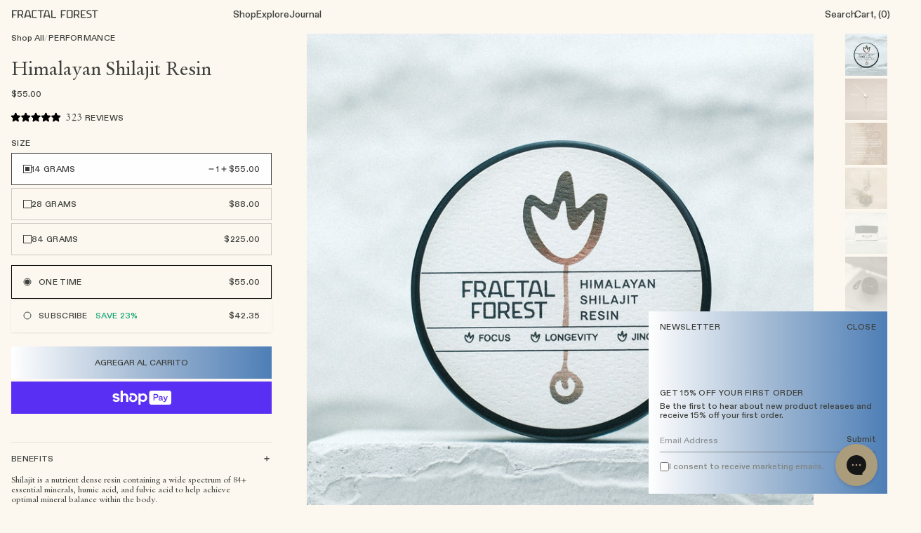

--- FILE ---
content_type: text/html; charset=utf-8
request_url: https://fractalforest.co/es/products/pure-himalayan-shilajit-resin
body_size: 59295
content:
<!doctype html>
<html class="no-js" lang="es">
  <head>
    
    <meta charset="utf-8">
    <meta http-equiv="X-UA-Compatible" content="IE=edge">
    <meta name="viewport" content="width=device-width,initial-scale=1">
    <meta name="theme-color" content="">
    <link rel="canonical" href="https://fractalforest.co/es/products/pure-himalayan-shilajit-resin">
    <link rel="preconnect" href="https://cdn.shopify.com" crossorigin><link rel="icon" type="image/png" href="//fractalforest.co/cdn/shop/files/Logomark_Char.png?v=1753071525&width=32"><title>
      Pure Himalayan Shilajit Resin Wild Crafted
 &ndash; Fractal Forest</title>

    
      <meta name="description" content="Fractal Forest Himalayan Shilajit is a powerhouse of bioavailable trace minerals. In Ayurveda, Shilajit is believed to be a rasayana or rejuvenation substance. Shilajit contains many vital and essential trace minerals needed for our cellular functions. It is ethically wildcrafted from the Himalayan mountains. Our Shilajit has been lab tested and is free of any heavy metals or contaminants.">
    

    

<meta property="og:site_name" content="Fractal Forest">
<meta property="og:url" content="https://fractalforest.co/es/products/pure-himalayan-shilajit-resin">
<meta property="og:title" content="Pure Himalayan Shilajit Resin Wild Crafted">
<meta property="og:type" content="product">
<meta property="og:description" content="Fractal Forest Himalayan Shilajit is a powerhouse of bioavailable trace minerals. In Ayurveda, Shilajit is believed to be a rasayana or rejuvenation substance. Shilajit contains many vital and essential trace minerals needed for our cellular functions. It is ethically wildcrafted from the Himalayan mountains. Our Shilajit has been lab tested and is free of any heavy metals or contaminants."><meta property="og:image" content="http://fractalforest.co/cdn/shop/files/Shilajit_Resin_Front.jpg?v=1761264830">
  <meta property="og:image:secure_url" content="https://fractalforest.co/cdn/shop/files/Shilajit_Resin_Front.jpg?v=1761264830">
  <meta property="og:image:width" content="2000">
  <meta property="og:image:height" content="2000"><meta property="og:price:amount" content="55.00">
  <meta property="og:price:currency" content="USD"><meta name="twitter:card" content="summary_large_image">
<meta name="twitter:title" content="Pure Himalayan Shilajit Resin Wild Crafted">
<meta name="twitter:description" content="Fractal Forest Himalayan Shilajit is a powerhouse of bioavailable trace minerals. In Ayurveda, Shilajit is believed to be a rasayana or rejuvenation substance. Shilajit contains many vital and essential trace minerals needed for our cellular functions. It is ethically wildcrafted from the Himalayan mountains. Our Shilajit has been lab tested and is free of any heavy metals or contaminants.">


    <script src="//fractalforest.co/cdn/shop/t/11/assets/global.js?v=1725000418435619801748400204" defer="defer"></script>
    <script>window.performance && window.performance.mark && window.performance.mark('shopify.content_for_header.start');</script><meta name="facebook-domain-verification" content="2007olurxn96pvrottcfkrnh635km4">
<meta name="facebook-domain-verification" content="bksm1np4zq09r68nass4e6ay7el04j">
<meta id="shopify-digital-wallet" name="shopify-digital-wallet" content="/6699909208/digital_wallets/dialog">
<meta name="shopify-checkout-api-token" content="a9a82aab614300f1d1fe61f9e46a6854">
<link rel="alternate" hreflang="x-default" href="https://fractalforest.co/products/pure-himalayan-shilajit-resin">
<link rel="alternate" hreflang="en" href="https://fractalforest.co/products/pure-himalayan-shilajit-resin">
<link rel="alternate" hreflang="fr" href="https://fractalforest.co/fr/products/pure-himalayan-shilajit-resin">
<link rel="alternate" hreflang="es" href="https://fractalforest.co/es/products/pure-himalayan-shilajit-resin">
<link rel="alternate" hreflang="en-CA" href="https://fractalforest.co/en-ca/products/pure-himalayan-shilajit-resin">
<link rel="alternate" hreflang="fr-CA" href="https://fractalforest.co/fr-ca/products/pure-himalayan-shilajit-resin">
<link rel="alternate" type="application/json+oembed" href="https://fractalforest.co/es/products/pure-himalayan-shilajit-resin.oembed">
<script async="async" src="/checkouts/internal/preloads.js?locale=es-US"></script>
<link rel="preconnect" href="https://shop.app" crossorigin="anonymous">
<script async="async" src="https://shop.app/checkouts/internal/preloads.js?locale=es-US&shop_id=6699909208" crossorigin="anonymous"></script>
<script id="apple-pay-shop-capabilities" type="application/json">{"shopId":6699909208,"countryCode":"US","currencyCode":"USD","merchantCapabilities":["supports3DS"],"merchantId":"gid:\/\/shopify\/Shop\/6699909208","merchantName":"Fractal Forest","requiredBillingContactFields":["postalAddress","email","phone"],"requiredShippingContactFields":["postalAddress","email","phone"],"shippingType":"shipping","supportedNetworks":["visa","masterCard","amex","discover","elo","jcb"],"total":{"type":"pending","label":"Fractal Forest","amount":"1.00"},"shopifyPaymentsEnabled":true,"supportsSubscriptions":true}</script>
<script id="shopify-features" type="application/json">{"accessToken":"a9a82aab614300f1d1fe61f9e46a6854","betas":["rich-media-storefront-analytics"],"domain":"fractalforest.co","predictiveSearch":true,"shopId":6699909208,"locale":"es"}</script>
<script>var Shopify = Shopify || {};
Shopify.shop = "fractal-flowers.myshopify.com";
Shopify.locale = "es";
Shopify.currency = {"active":"USD","rate":"1.0"};
Shopify.country = "US";
Shopify.theme = {"name":"fractal-forest\/main","id":174713569584,"schema_name":"Sunrise","schema_version":"1.0","theme_store_id":null,"role":"main"};
Shopify.theme.handle = "null";
Shopify.theme.style = {"id":null,"handle":null};
Shopify.cdnHost = "fractalforest.co/cdn";
Shopify.routes = Shopify.routes || {};
Shopify.routes.root = "/es/";</script>
<script type="module">!function(o){(o.Shopify=o.Shopify||{}).modules=!0}(window);</script>
<script>!function(o){function n(){var o=[];function n(){o.push(Array.prototype.slice.apply(arguments))}return n.q=o,n}var t=o.Shopify=o.Shopify||{};t.loadFeatures=n(),t.autoloadFeatures=n()}(window);</script>
<script>
  window.ShopifyPay = window.ShopifyPay || {};
  window.ShopifyPay.apiHost = "shop.app\/pay";
  window.ShopifyPay.redirectState = null;
</script>
<script id="shop-js-analytics" type="application/json">{"pageType":"product"}</script>
<script defer="defer" async type="module" src="//fractalforest.co/cdn/shopifycloud/shop-js/modules/v2/client.init-shop-cart-sync_CvZOh8Af.es.esm.js"></script>
<script defer="defer" async type="module" src="//fractalforest.co/cdn/shopifycloud/shop-js/modules/v2/chunk.common_3Rxs6Qxh.esm.js"></script>
<script type="module">
  await import("//fractalforest.co/cdn/shopifycloud/shop-js/modules/v2/client.init-shop-cart-sync_CvZOh8Af.es.esm.js");
await import("//fractalforest.co/cdn/shopifycloud/shop-js/modules/v2/chunk.common_3Rxs6Qxh.esm.js");

  window.Shopify.SignInWithShop?.initShopCartSync?.({"fedCMEnabled":true,"windoidEnabled":true});

</script>
<script>
  window.Shopify = window.Shopify || {};
  if (!window.Shopify.featureAssets) window.Shopify.featureAssets = {};
  window.Shopify.featureAssets['shop-js'] = {"shop-cart-sync":["modules/v2/client.shop-cart-sync_rmK0axmV.es.esm.js","modules/v2/chunk.common_3Rxs6Qxh.esm.js"],"init-fed-cm":["modules/v2/client.init-fed-cm_ZaR7zFve.es.esm.js","modules/v2/chunk.common_3Rxs6Qxh.esm.js"],"shop-button":["modules/v2/client.shop-button_DtKRgnFY.es.esm.js","modules/v2/chunk.common_3Rxs6Qxh.esm.js"],"shop-cash-offers":["modules/v2/client.shop-cash-offers_CD08217J.es.esm.js","modules/v2/chunk.common_3Rxs6Qxh.esm.js","modules/v2/chunk.modal_DPIzVVvN.esm.js"],"init-windoid":["modules/v2/client.init-windoid_B42Q2JHR.es.esm.js","modules/v2/chunk.common_3Rxs6Qxh.esm.js"],"shop-toast-manager":["modules/v2/client.shop-toast-manager_BhL87v9O.es.esm.js","modules/v2/chunk.common_3Rxs6Qxh.esm.js"],"init-shop-email-lookup-coordinator":["modules/v2/client.init-shop-email-lookup-coordinator_CFAE-OH8.es.esm.js","modules/v2/chunk.common_3Rxs6Qxh.esm.js"],"init-shop-cart-sync":["modules/v2/client.init-shop-cart-sync_CvZOh8Af.es.esm.js","modules/v2/chunk.common_3Rxs6Qxh.esm.js"],"avatar":["modules/v2/client.avatar_BTnouDA3.es.esm.js"],"pay-button":["modules/v2/client.pay-button_x3Sl_UWF.es.esm.js","modules/v2/chunk.common_3Rxs6Qxh.esm.js"],"init-customer-accounts":["modules/v2/client.init-customer-accounts_DwzgN7WB.es.esm.js","modules/v2/client.shop-login-button_Bwv8tzNm.es.esm.js","modules/v2/chunk.common_3Rxs6Qxh.esm.js","modules/v2/chunk.modal_DPIzVVvN.esm.js"],"init-shop-for-new-customer-accounts":["modules/v2/client.init-shop-for-new-customer-accounts_l0dYgp_m.es.esm.js","modules/v2/client.shop-login-button_Bwv8tzNm.es.esm.js","modules/v2/chunk.common_3Rxs6Qxh.esm.js","modules/v2/chunk.modal_DPIzVVvN.esm.js"],"shop-login-button":["modules/v2/client.shop-login-button_Bwv8tzNm.es.esm.js","modules/v2/chunk.common_3Rxs6Qxh.esm.js","modules/v2/chunk.modal_DPIzVVvN.esm.js"],"init-customer-accounts-sign-up":["modules/v2/client.init-customer-accounts-sign-up_CqSuJy7r.es.esm.js","modules/v2/client.shop-login-button_Bwv8tzNm.es.esm.js","modules/v2/chunk.common_3Rxs6Qxh.esm.js","modules/v2/chunk.modal_DPIzVVvN.esm.js"],"shop-follow-button":["modules/v2/client.shop-follow-button_sMoqSZtr.es.esm.js","modules/v2/chunk.common_3Rxs6Qxh.esm.js","modules/v2/chunk.modal_DPIzVVvN.esm.js"],"checkout-modal":["modules/v2/client.checkout-modal_CwKmoEcx.es.esm.js","modules/v2/chunk.common_3Rxs6Qxh.esm.js","modules/v2/chunk.modal_DPIzVVvN.esm.js"],"lead-capture":["modules/v2/client.lead-capture_De9xQpTV.es.esm.js","modules/v2/chunk.common_3Rxs6Qxh.esm.js","modules/v2/chunk.modal_DPIzVVvN.esm.js"],"shop-login":["modules/v2/client.shop-login_DZKlOsWP.es.esm.js","modules/v2/chunk.common_3Rxs6Qxh.esm.js","modules/v2/chunk.modal_DPIzVVvN.esm.js"],"payment-terms":["modules/v2/client.payment-terms_WyOlUs-o.es.esm.js","modules/v2/chunk.common_3Rxs6Qxh.esm.js","modules/v2/chunk.modal_DPIzVVvN.esm.js"]};
</script>
<script>(function() {
  var isLoaded = false;
  function asyncLoad() {
    if (isLoaded) return;
    isLoaded = true;
    var urls = ["https:\/\/cdn.officeparty.co\/static\/shopify\/handleRefPriv.js?shop=fractal-flowers.myshopify.com","https:\/\/static.klaviyo.com\/onsite\/js\/klaviyo.js?company_id=LBRQRw\u0026shop=fractal-flowers.myshopify.com","https:\/\/cdn.rebuyengine.com\/onsite\/js\/rebuy.js?shop=fractal-flowers.myshopify.com","https:\/\/cdn.sesami.co\/shopify.js?shop=fractal-flowers.myshopify.com","https:\/\/superfiliate-cdn.com\/storefront.js?shop=fractal-flowers.myshopify.com"];
    for (var i = 0; i < urls.length; i++) {
      var s = document.createElement('script');
      s.type = 'text/javascript';
      s.async = true;
      s.src = urls[i];
      var x = document.getElementsByTagName('script')[0];
      x.parentNode.insertBefore(s, x);
    }
  };
  if(window.attachEvent) {
    window.attachEvent('onload', asyncLoad);
  } else {
    window.addEventListener('load', asyncLoad, false);
  }
})();</script>
<script id="__st">var __st={"a":6699909208,"offset":-28800,"reqid":"933da9f1-1d65-453e-99ed-4a7642159c0e-1768777702","pageurl":"fractalforest.co\/es\/products\/pure-himalayan-shilajit-resin","u":"07a65df5c652","p":"product","rtyp":"product","rid":4777659498584};</script>
<script>window.ShopifyPaypalV4VisibilityTracking = true;</script>
<script id="captcha-bootstrap">!function(){'use strict';const t='contact',e='account',n='new_comment',o=[[t,t],['blogs',n],['comments',n],[t,'customer']],c=[[e,'customer_login'],[e,'guest_login'],[e,'recover_customer_password'],[e,'create_customer']],r=t=>t.map((([t,e])=>`form[action*='/${t}']:not([data-nocaptcha='true']) input[name='form_type'][value='${e}']`)).join(','),a=t=>()=>t?[...document.querySelectorAll(t)].map((t=>t.form)):[];function s(){const t=[...o],e=r(t);return a(e)}const i='password',u='form_key',d=['recaptcha-v3-token','g-recaptcha-response','h-captcha-response',i],f=()=>{try{return window.sessionStorage}catch{return}},m='__shopify_v',_=t=>t.elements[u];function p(t,e,n=!1){try{const o=window.sessionStorage,c=JSON.parse(o.getItem(e)),{data:r}=function(t){const{data:e,action:n}=t;return t[m]||n?{data:e,action:n}:{data:t,action:n}}(c);for(const[e,n]of Object.entries(r))t.elements[e]&&(t.elements[e].value=n);n&&o.removeItem(e)}catch(o){console.error('form repopulation failed',{error:o})}}const l='form_type',E='cptcha';function T(t){t.dataset[E]=!0}const w=window,h=w.document,L='Shopify',v='ce_forms',y='captcha';let A=!1;((t,e)=>{const n=(g='f06e6c50-85a8-45c8-87d0-21a2b65856fe',I='https://cdn.shopify.com/shopifycloud/storefront-forms-hcaptcha/ce_storefront_forms_captcha_hcaptcha.v1.5.2.iife.js',D={infoText:'Protegido por hCaptcha',privacyText:'Privacidad',termsText:'Términos'},(t,e,n)=>{const o=w[L][v],c=o.bindForm;if(c)return c(t,g,e,D).then(n);var r;o.q.push([[t,g,e,D],n]),r=I,A||(h.body.append(Object.assign(h.createElement('script'),{id:'captcha-provider',async:!0,src:r})),A=!0)});var g,I,D;w[L]=w[L]||{},w[L][v]=w[L][v]||{},w[L][v].q=[],w[L][y]=w[L][y]||{},w[L][y].protect=function(t,e){n(t,void 0,e),T(t)},Object.freeze(w[L][y]),function(t,e,n,w,h,L){const[v,y,A,g]=function(t,e,n){const i=e?o:[],u=t?c:[],d=[...i,...u],f=r(d),m=r(i),_=r(d.filter((([t,e])=>n.includes(e))));return[a(f),a(m),a(_),s()]}(w,h,L),I=t=>{const e=t.target;return e instanceof HTMLFormElement?e:e&&e.form},D=t=>v().includes(t);t.addEventListener('submit',(t=>{const e=I(t);if(!e)return;const n=D(e)&&!e.dataset.hcaptchaBound&&!e.dataset.recaptchaBound,o=_(e),c=g().includes(e)&&(!o||!o.value);(n||c)&&t.preventDefault(),c&&!n&&(function(t){try{if(!f())return;!function(t){const e=f();if(!e)return;const n=_(t);if(!n)return;const o=n.value;o&&e.removeItem(o)}(t);const e=Array.from(Array(32),(()=>Math.random().toString(36)[2])).join('');!function(t,e){_(t)||t.append(Object.assign(document.createElement('input'),{type:'hidden',name:u})),t.elements[u].value=e}(t,e),function(t,e){const n=f();if(!n)return;const o=[...t.querySelectorAll(`input[type='${i}']`)].map((({name:t})=>t)),c=[...d,...o],r={};for(const[a,s]of new FormData(t).entries())c.includes(a)||(r[a]=s);n.setItem(e,JSON.stringify({[m]:1,action:t.action,data:r}))}(t,e)}catch(e){console.error('failed to persist form',e)}}(e),e.submit())}));const S=(t,e)=>{t&&!t.dataset[E]&&(n(t,e.some((e=>e===t))),T(t))};for(const o of['focusin','change'])t.addEventListener(o,(t=>{const e=I(t);D(e)&&S(e,y())}));const B=e.get('form_key'),M=e.get(l),P=B&&M;t.addEventListener('DOMContentLoaded',(()=>{const t=y();if(P)for(const e of t)e.elements[l].value===M&&p(e,B);[...new Set([...A(),...v().filter((t=>'true'===t.dataset.shopifyCaptcha))])].forEach((e=>S(e,t)))}))}(h,new URLSearchParams(w.location.search),n,t,e,['guest_login'])})(!0,!0)}();</script>
<script integrity="sha256-4kQ18oKyAcykRKYeNunJcIwy7WH5gtpwJnB7kiuLZ1E=" data-source-attribution="shopify.loadfeatures" defer="defer" src="//fractalforest.co/cdn/shopifycloud/storefront/assets/storefront/load_feature-a0a9edcb.js" crossorigin="anonymous"></script>
<script crossorigin="anonymous" defer="defer" src="//fractalforest.co/cdn/shopifycloud/storefront/assets/shopify_pay/storefront-65b4c6d7.js?v=20250812"></script>
<script data-source-attribution="shopify.dynamic_checkout.dynamic.init">var Shopify=Shopify||{};Shopify.PaymentButton=Shopify.PaymentButton||{isStorefrontPortableWallets:!0,init:function(){window.Shopify.PaymentButton.init=function(){};var t=document.createElement("script");t.src="https://fractalforest.co/cdn/shopifycloud/portable-wallets/latest/portable-wallets.es.js",t.type="module",document.head.appendChild(t)}};
</script>
<script data-source-attribution="shopify.dynamic_checkout.buyer_consent">
  function portableWalletsHideBuyerConsent(e){var t=document.getElementById("shopify-buyer-consent"),n=document.getElementById("shopify-subscription-policy-button");t&&n&&(t.classList.add("hidden"),t.setAttribute("aria-hidden","true"),n.removeEventListener("click",e))}function portableWalletsShowBuyerConsent(e){var t=document.getElementById("shopify-buyer-consent"),n=document.getElementById("shopify-subscription-policy-button");t&&n&&(t.classList.remove("hidden"),t.removeAttribute("aria-hidden"),n.addEventListener("click",e))}window.Shopify?.PaymentButton&&(window.Shopify.PaymentButton.hideBuyerConsent=portableWalletsHideBuyerConsent,window.Shopify.PaymentButton.showBuyerConsent=portableWalletsShowBuyerConsent);
</script>
<script>
  function portableWalletsCleanup(e){e&&e.src&&console.error("Failed to load portable wallets script "+e.src);var t=document.querySelectorAll("shopify-accelerated-checkout .shopify-payment-button__skeleton, shopify-accelerated-checkout-cart .wallet-cart-button__skeleton"),e=document.getElementById("shopify-buyer-consent");for(let e=0;e<t.length;e++)t[e].remove();e&&e.remove()}function portableWalletsNotLoadedAsModule(e){e instanceof ErrorEvent&&"string"==typeof e.message&&e.message.includes("import.meta")&&"string"==typeof e.filename&&e.filename.includes("portable-wallets")&&(window.removeEventListener("error",portableWalletsNotLoadedAsModule),window.Shopify.PaymentButton.failedToLoad=e,"loading"===document.readyState?document.addEventListener("DOMContentLoaded",window.Shopify.PaymentButton.init):window.Shopify.PaymentButton.init())}window.addEventListener("error",portableWalletsNotLoadedAsModule);
</script>

<script type="module" src="https://fractalforest.co/cdn/shopifycloud/portable-wallets/latest/portable-wallets.es.js" onError="portableWalletsCleanup(this)" crossorigin="anonymous"></script>
<script nomodule>
  document.addEventListener("DOMContentLoaded", portableWalletsCleanup);
</script>

<link id="shopify-accelerated-checkout-styles" rel="stylesheet" media="screen" href="https://fractalforest.co/cdn/shopifycloud/portable-wallets/latest/accelerated-checkout-backwards-compat.css" crossorigin="anonymous">
<style id="shopify-accelerated-checkout-cart">
        #shopify-buyer-consent {
  margin-top: 1em;
  display: inline-block;
  width: 100%;
}

#shopify-buyer-consent.hidden {
  display: none;
}

#shopify-subscription-policy-button {
  background: none;
  border: none;
  padding: 0;
  text-decoration: underline;
  font-size: inherit;
  cursor: pointer;
}

#shopify-subscription-policy-button::before {
  box-shadow: none;
}

      </style>

<script>window.performance && window.performance.mark && window.performance.mark('shopify.content_for_header.end');</script>

    

  <style data-shopify>
    Liquid error (snippets/head-styles line 8): font_face can only be used with a font drop
    
    
    
    Liquid error (snippets/head-styles line 12): font_face can only be used with a font drop

    :root {
      --font-body-family: , ;
      --font-body-style: ;
      --font-body-weight: ;

      --font-heading-family: , ;
      --font-heading-style: ;
      --font-heading-weight: ;

      --font-body-scale: 0.0;
      --font-heading-scale: NaN;

      --color-base-text: , , ;
      --color-shadow: , , ;
      --color-base-background-1: , , ;
      --color-base-background-2: , , ;
      --color-base-solid-button-labels: , , ;
      --color-base-outline-button-labels: , , ;
      --color-base-accent-1: , , ;
      --color-base-accent-2: , , ;
      --payment-terms-background-color: ;

      --gradient-base-background-1: ;
      --gradient-base-background-2: ;
      --gradient-base-accent-1: ;
      --gradient-base-accent-2: ;

      --media-padding: px;
      --media-border-opacity: 0.0;
      --media-border-width: px;
      --media-radius: px;
      --media-shadow-opacity: 0.0;
      --media-shadow-horizontal-offset: px;
      --media-shadow-vertical-offset: px;
      --media-shadow-blur-radius: px;

      --page-width: 0rem;
      --page-width-margin: 0rem;

      --card-image-padding: 0.0rem;
      --card-corner-radius: 0.0rem;
      --card-text-alignment: ;
      --card-border-width: 0.0rem;
      --card-border-opacity: 0.0;
      --card-shadow-opacity: 0.0;
      --card-shadow-horizontal-offset: 0.0rem;
      --card-shadow-vertical-offset: 0.0rem;
      --card-shadow-blur-radius: 0.0rem;

      --badge-corner-radius: 0.0rem;

      --popup-border-width: px;
      --popup-border-opacity: 0.0;
      --popup-corner-radius: px;
      --popup-shadow-opacity: 0.0;
      --popup-shadow-horizontal-offset: px;
      --popup-shadow-vertical-offset: px;
      --popup-shadow-blur-radius: px;

      --drawer-border-width: px;
      --drawer-border-opacity: 0.0;
      --drawer-shadow-opacity: 0.0;
      --drawer-shadow-horizontal-offset: px;
      --drawer-shadow-vertical-offset: px;
      --drawer-shadow-blur-radius: px;

      --spacing-sections-desktop: px;
      --spacing-sections-mobile: 20px;

      --grid-desktop-vertical-spacing: px;
      --grid-desktop-horizontal-spacing: px;
      --grid-mobile-vertical-spacing: 0px;
      --grid-mobile-horizontal-spacing: 0px;

      --text-boxes-border-opacity: 0.0;
      --text-boxes-border-width: px;
      --text-boxes-radius: px;
      --text-boxes-shadow-opacity: 0.0;
      --text-boxes-shadow-horizontal-offset: px;
      --text-boxes-shadow-vertical-offset: px;
      --text-boxes-shadow-blur-radius: px;

      --buttons-radius: px;
      --buttons-radius-outset: 0px;
      --buttons-border-width: 0px;
      --buttons-border-opacity: 0.0;
      --buttons-shadow-opacity: 0.0;
      --buttons-shadow-horizontal-offset: px;
      --buttons-shadow-vertical-offset: px;
      --buttons-shadow-blur-radius: px;
      --buttons-border-offset: 0px;

      --inputs-radius: px;
      --inputs-border-width: px;
      --inputs-border-opacity: 0.0;
      --inputs-shadow-opacity: 0.0;
      --inputs-shadow-horizontal-offset: px;
      --inputs-margin-offset: 0px;
      --inputs-shadow-vertical-offset: px;
      --inputs-shadow-blur-radius: px;
      --inputs-radius-outset: 0px;

      --variant-pills-radius: px;
      --variant-pills-border-width: px;
      --variant-pills-border-opacity: 0.0;
      --variant-pills-shadow-opacity: 0.0;
      --variant-pills-shadow-horizontal-offset: px;
      --variant-pills-shadow-vertical-offset: px;
      --variant-pills-shadow-blur-radius: px;
    }

    *,
    *::before,
    *::after {
      box-sizing: inherit;
    }

    html {
      box-sizing: border-box;
      height: 100%;
    }

    body {
      display: grid;
      grid-template-rows: auto auto 1fr auto;
      grid-template-columns: 100%;
      min-height: 100%;
      margin: 0;
      font-size: 1rem;
      letter-spacing: 0.06rem;
      line-height: calc(1 + 0.8 / var(--font-body-scale));
      font-family: var(--font-body-family);
      font-style: var(--font-body-style);
      font-weight: var(--font-body-weight);
    }

  </style>

    <link rel="stylesheet" href="//fractalforest.co/cdn/shop/t/11/assets/app.css?v=171086682756195508141767586925">
    <script src="//fractalforest.co/cdn/shop/t/11/assets/app.js?v=174679287339365284391763772755" defer="defer"></script>

    <script>
      document.documentElement.className = document.documentElement.className.replace('no-js', 'js');
      if (Shopify.designMode) {
        document.documentElement.classList.add('shopify-design-mode');
      }

      // Disable tracking pixels during local development
      if (window.location.hostname === '127.0.0.1' || window.location.hostname === 'localhost') {
        console.log('Local development detected - blocking tracking pixels');

        // Block fetch requests to tracking domains
        const originalFetch = window.fetch;
        window.fetch = function (...args) {
          const url = args[0];
          if (url && (url.includes('hyros.com') || url.includes('web-pixel'))) {
            console.log('Blocked tracking request:', url);
            return Promise.resolve(new Response('', { status: 200 }));
          }
          return originalFetch.apply(this, args);
        };

        // Block XMLHttpRequest to tracking domains
        const originalXHR = window.XMLHttpRequest;
        window.XMLHttpRequest = function () {
          const xhr = new originalXHR();
          const originalOpen = xhr.open;
          xhr.open = function (method, url, ...args) {
            if (url && (url.includes('hyros.com') || url.includes('web-pixel'))) {
              console.log('Blocked XHR tracking request:', url);
              return;
            }
            return originalOpen.apply(this, [method, url, ...args]);
          };
          return xhr;
        };
      }
    </script>
  <!-- BEGIN app block: shopify://apps/arkhitek/blocks/semantic-schema/019a0cef-e676-7bd8-99f6-65e1f6c33375 -->

<!-- BEGIN app snippet: semantic-schema -->

  <script type="application/ld+json">
    [{"@id":"https:\/\/fractalforest.co\/products\/himalayan-shilajit-resin#product","url":"https:\/\/fractalforest.co\/products\/himalayan-shilajit-resin","name":"Himalayan Shilajit Resin","@type":"DietarySupplement","brand":{"@id":"https:\/\/fractalforest.co\/products\/himalayan-shilajit-resin#organization","name":"Fractal Forest","@type":"Brand"},"image":["https:\/\/fractalforest.co\/cdn\/shop\/files\/Shilajit_Resin_Front.jpg?v=1761264830\u0026width=1500","https:\/\/fractalforest.co\/cdn\/shop\/files\/ShilajitResinSpoonBenefits.jpg?v=1761424284\u0026width=1500","https:\/\/fractalforest.co\/cdn\/shop\/files\/HimalayanShilajitAM3_6c095867-116c-425b-a956-847d527f090e.jpg?v=1761424284\u0026width=1500","https:\/\/fractalforest.co\/cdn\/shop\/files\/HimalayanShilajitAM4_cb8e5cf2-35eb-4d19-a181-413fff83a357.jpg?v=1761424284\u0026width=1500","https:\/\/fractalforest.co\/cdn\/shop\/files\/Shilajit_Resin_Side.jpg?v=1761424284\u0026width=1500","https:\/\/fractalforest.co\/cdn\/shop\/products\/Fractal_Forest_Kauai_25_cebbcd8e-d1a8-43b1-99df-3e9ed5919523-433311.jpg?v=1761424284\u0026width=1500"],"offers":{"url":"https:\/\/fractalforest.co\/products\/himalayan-shilajit-resin","@type":"Offer","price":"55.00","seller":{"@id":"https:\/\/fractalforest.co\/products\/himalayan-shilajit-resin#organization"},"availability":"https:\/\/schema.org\/InStock","priceCurrency":"USD"},"@context":"https:\/\/schema.org","category":"Dietary Supplement","description":"For centuries, Shilajit has been used in Ayurvedic Medicine as a “Rasayana”, or a therapeutic supplement that promotes rejuvenation, longevity, and the restoration of health. Shilajit is a Sanskrit word meaning “conqueror of mountains” and “destroyer of weakness”. It is believed to be a powerful adaptogen, which balances and strengthens the body through its mineral-rich properties. [83% Fulvic acid and 3% Humic acid]","aggregateRating":{"@type":"AggregateRating","ratingValue":"5.0","reviewCount":"311"},"mainEntityOfPage":{"@id":"https:\/\/fractalforest.co\/products\/himalayan-shilajit-resin","@type":"WebPage"}},{"@id":"https:\/\/fractalforest.co\/products\/himalayan-shilajit-resin#nutrition","name":"Himalayan Shilajit Resin","@type":"NutritionInformation","@context":"https:\/\/schema.org","description":"Himalayan Shilajit Resin is a nutrient dense resin containing a wide spectrum of 84+ essential minerals, humic acid, and fulvic acid to help achieve optimal mineral balance within the body.","servingSize":"200 mg","mainEntityOfPage":{"@id":"https:\/\/fractalforest.co\/products\/himalayan-shilajit-resin","@type":"WebPage"}},{"@id":"https:\/\/fractalforest.co\/products\/himalayan-shilajit-resin#q1","name":"What is Himalayan Shilajit Resin?","@type":"Question","@context":"https:\/\/schema.org","acceptedAnswer":{"text":"Himalayan Shilajit Resin is a nutrient-dense resin containing over 84 essential minerals, humic acid, and fulvic acid, traditionally used in Ayurvedic medicine as a rejuvenator and adaptogen to promote longevity and vitality.","@type":"Answer"}},{"@id":"https:\/\/fractalforest.co\/products\/himalayan-shilajit-resin#q2","name":"How is Himalayan Shilajit Resin sourced?","@type":"Question","@context":"https:\/\/schema.org","acceptedAnswer":{"text":"Himalayan Shilajit Resin is sourced from the Gilgit Baltistan region of the Pakistani Himalayas at an altitude of 16,000 feet. It is harvested from dense resin found within rocks and purified using traditional methods without chemicals.","@type":"Answer"}},{"@id":"https:\/\/fractalforest.co\/products\/himalayan-shilajit-resin#q3","name":"What are the benefits of using Shilajit?","@type":"Question","@context":"https:\/\/schema.org","acceptedAnswer":{"text":"Shilajit is known to boost cellular energy, enhance physical performance, support detoxification, improve mood and concentration, and promote overall vitality and resilience through its rich mineral content and adaptogenic properties.","@type":"Answer"}},{"@id":"https:\/\/fractalforest.co\/products\/himalayan-shilajit-resin#q4","name":"How often should I take Himalayan Shilajit Resin?","@type":"Question","@context":"https:\/\/schema.org","acceptedAnswer":{"text":"It is recommended to take Himalayan Shilajit Resin daily to experience its full benefits, with options for one-time purchase or subscription for regular delivery.","@type":"Answer"}},{"@id":"https:\/\/fractalforest.co\/products\/himalayan-shilajit-resin#q5","name":"Is Himalayan Shilajit Resin safe to use?","@type":"Question","@context":"https:\/\/schema.org","acceptedAnswer":{"text":"Yes, Himalayan Shilajit Resin is safe to use when sourced and purified properly. It is free from pollutants, fertilizers, and chemicals, and undergoes a meticulous purification process to ensure its purity and potency.","@type":"Answer"}},{"@id":"https:\/\/fractalforest.co\/products\/himalayan-shilajit-resin#howto","name":"How to Use Himalayan Shilajit Resin","step":["Step 1: Start with 200 mg (0.2g) once per day (about the size of a small grain of rice).","Step 2: After a few days, take the same amount 2-3 times per day.","Step 3: Dosage may be adjusted according to your needs.","Step 4: Simply dab a knife or spoon into the resin.","Step 5: Mix into water, hot tea, favorite beverage, or enjoy straight."],"tool":[{"name":"Knife","@type":"HowToTool"},{"name":"Spoon","@type":"HowToTool"}],"@type":"HowTo","supply":[{"name":"Himalayan Shilajit Resin","@type":"HowToSupply"},{"name":"Water","@type":"HowToSupply"},{"name":"Hot tea","@type":"HowToSupply"},{"name":"Favorite beverage","@type":"HowToSupply"}],"@context":"https:\/\/schema.org"},{"@id":"https:\/\/fractalforest.co\/products\/himalayan-shilajit-resin#breadcrumbs","@type":"BreadcrumbList","@context":"https:\/\/schema.org","itemListElement":[{"item":"https:\/\/fractalforest.co\/","name":"Home","@type":"ListItem","position":1},{"item":"https:\/\/fractalforest.co\/products","name":"Products","@type":"ListItem","position":2},{"item":"https:\/\/fractalforest.co\/products\/pure-himalayan-shilajit-resin","name":"Pure Himalayan Shilajit Resin","@type":"ListItem","position":3}]},{"@id":"https:\/\/fractalforest.co\/products\/himalayan-shilajit-resin#webpage","url":"https:\/\/fractalforest.co\/products\/pure-himalayan-shilajit-resin","name":"Himalayan Shilajit Resin","@type":"WebPage","about":["Ayurvedic Medicine","Adaptogen","Mineral Balance"],"@context":"https:\/\/schema.org","abstract":"For centuries, Shilajit has been used in Ayurvedic Medicine as a 'Rasayana', a therapeutic supplement that promotes rejuvenation, longevity, and health restoration. It is a powerful adaptogen that balances and strengthens the body through its mineral-rich properties.","isPartOf":"https:\/\/fractalforest.co\/products\/pure-himalayan-shilajit-resin","keywords":["Shilajit","Ayurvedic Medicine","Adaptogen","Minerals","Fulvic Acid","Humic Acid"],"wordCount":500,"inLanguage":"en","mainEntity":"Himalayan Shilajit Resin","description":"Himalayan Shilajit Resin is a nutrient-dense resin containing a wide spectrum of 84+ essential minerals, humic acid, and fulvic acid. It is used to achieve optimal mineral balance within the body and is known for boosting cellular energy, enhancing physical performance, and protecting against oxidative damage.","relatedLink":["https:\/\/cdn.shopify.com\/s\/files\/1\/0066\/9990\/9208\/files\/lab_himalayan_resin_2024.jpg?v=1749952792"],"thumbnailUrl":"https:\/\/fractalforest.co\/cdn\/shop\/files\/Shilajit_Resin_Front.jpg?v=1761264830\u0026width=1500","significantLink":["https:\/\/cdn.shopify.com\/s\/files\/1\/0066\/9990\/9208\/files\/lab_himalayan_resin_2024.jpg?v=1749952792"],"mainEntityOfPage":"https:\/\/fractalforest.co\/products\/pure-himalayan-shilajit-resin","primaryImageOfPage":"https:\/\/fractalforest.co\/cdn\/shop\/files\/Shilajit_Resin_Front.jpg?v=1761264830\u0026width=1500"}]
  </script>
<!-- END app snippet -->

<!-- END app block --><!-- BEGIN app block: shopify://apps/gorgias-live-chat-helpdesk/blocks/gorgias/a66db725-7b96-4e3f-916e-6c8e6f87aaaa -->
<script defer data-gorgias-loader-chat src="https://config.gorgias.chat/bundle-loader/shopify/fractal-flowers.myshopify.com"></script>


<script defer data-gorgias-loader-convert  src="https://cdn.9gtb.com/loader.js"></script>


<script defer data-gorgias-loader-mailto-replace  src="https://config.gorgias.help/api/contact-forms/replace-mailto-script.js?shopName=fractal-flowers"></script>


<!-- END app block --><!-- BEGIN app block: shopify://apps/okendo/blocks/theme-settings/bb689e69-ea70-4661-8fb7-ad24a2e23c29 --><!-- BEGIN app snippet: header-metafields -->










    <style data-oke-reviews-version="0.82.1" type="text/css" data-href="https://d3hw6dc1ow8pp2.cloudfront.net/reviews-widget-plus/css/okendo-reviews-styles.9d163ae1.css"></style><style data-oke-reviews-version="0.82.1" type="text/css" data-href="https://d3hw6dc1ow8pp2.cloudfront.net/reviews-widget-plus/css/modules/okendo-star-rating.4cb378a8.css"></style><style data-oke-reviews-version="0.82.1" type="text/css" data-href="https://d3hw6dc1ow8pp2.cloudfront.net/reviews-widget-plus/css/modules/okendo-reviews-keywords.0942444f.css"></style><style data-oke-reviews-version="0.82.1" type="text/css" data-href="https://d3hw6dc1ow8pp2.cloudfront.net/reviews-widget-plus/css/modules/okendo-reviews-summary.a0c9d7d6.css"></style><style type="text/css">.okeReviews[data-oke-container],div.okeReviews{font-size:14px;font-size:var(--oke-text-regular);font-weight:400;font-family:var(--oke-text-fontFamily);line-height:1.6}.okeReviews[data-oke-container] *,.okeReviews[data-oke-container] :after,.okeReviews[data-oke-container] :before,div.okeReviews *,div.okeReviews :after,div.okeReviews :before{box-sizing:border-box}.okeReviews[data-oke-container] h1,.okeReviews[data-oke-container] h2,.okeReviews[data-oke-container] h3,.okeReviews[data-oke-container] h4,.okeReviews[data-oke-container] h5,.okeReviews[data-oke-container] h6,div.okeReviews h1,div.okeReviews h2,div.okeReviews h3,div.okeReviews h4,div.okeReviews h5,div.okeReviews h6{font-size:1em;font-weight:400;line-height:1.4;margin:0}.okeReviews[data-oke-container] ul,div.okeReviews ul{padding:0;margin:0}.okeReviews[data-oke-container] li,div.okeReviews li{list-style-type:none;padding:0}.okeReviews[data-oke-container] p,div.okeReviews p{line-height:1.8;margin:0 0 4px}.okeReviews[data-oke-container] p:last-child,div.okeReviews p:last-child{margin-bottom:0}.okeReviews[data-oke-container] a,div.okeReviews a{text-decoration:none;color:inherit}.okeReviews[data-oke-container] button,div.okeReviews button{border-radius:0;border:0;box-shadow:none;margin:0;width:auto;min-width:auto;padding:0;background-color:transparent;min-height:auto}.okeReviews[data-oke-container] button,.okeReviews[data-oke-container] input,.okeReviews[data-oke-container] select,.okeReviews[data-oke-container] textarea,div.okeReviews button,div.okeReviews input,div.okeReviews select,div.okeReviews textarea{font-family:inherit;font-size:1em}.okeReviews[data-oke-container] label,.okeReviews[data-oke-container] select,div.okeReviews label,div.okeReviews select{display:inline}.okeReviews[data-oke-container] select,div.okeReviews select{width:auto}.okeReviews[data-oke-container] article,.okeReviews[data-oke-container] aside,div.okeReviews article,div.okeReviews aside{margin:0}.okeReviews[data-oke-container] table,div.okeReviews table{background:transparent;border:0;border-collapse:collapse;border-spacing:0;font-family:inherit;font-size:1em;table-layout:auto}.okeReviews[data-oke-container] table td,.okeReviews[data-oke-container] table th,.okeReviews[data-oke-container] table tr,div.okeReviews table td,div.okeReviews table th,div.okeReviews table tr{border:0;font-family:inherit;font-size:1em}.okeReviews[data-oke-container] table td,.okeReviews[data-oke-container] table th,div.okeReviews table td,div.okeReviews table th{background:transparent;font-weight:400;letter-spacing:normal;padding:0;text-align:left;text-transform:none;vertical-align:middle}.okeReviews[data-oke-container] table tr:hover td,.okeReviews[data-oke-container] table tr:hover th,div.okeReviews table tr:hover td,div.okeReviews table tr:hover th{background:transparent}.okeReviews[data-oke-container] fieldset,div.okeReviews fieldset{border:0;padding:0;margin:0;min-width:0}.okeReviews[data-oke-container] img,.okeReviews[data-oke-container] svg,div.okeReviews img,div.okeReviews svg{max-width:none}.okeReviews[data-oke-container] div:empty,div.okeReviews div:empty{display:block}.okeReviews[data-oke-container] .oke-icon:before,div.okeReviews .oke-icon:before{font-family:oke-widget-icons!important;font-style:normal;font-weight:400;font-variant:normal;text-transform:none;line-height:1;-webkit-font-smoothing:antialiased;-moz-osx-font-smoothing:grayscale;color:inherit}.okeReviews[data-oke-container] .oke-icon--select-arrow:before,div.okeReviews .oke-icon--select-arrow:before{content:""}.okeReviews[data-oke-container] .oke-icon--loading:before,div.okeReviews .oke-icon--loading:before{content:""}.okeReviews[data-oke-container] .oke-icon--pencil:before,div.okeReviews .oke-icon--pencil:before{content:""}.okeReviews[data-oke-container] .oke-icon--filter:before,div.okeReviews .oke-icon--filter:before{content:""}.okeReviews[data-oke-container] .oke-icon--play:before,div.okeReviews .oke-icon--play:before{content:""}.okeReviews[data-oke-container] .oke-icon--tick-circle:before,div.okeReviews .oke-icon--tick-circle:before{content:""}.okeReviews[data-oke-container] .oke-icon--chevron-left:before,div.okeReviews .oke-icon--chevron-left:before{content:""}.okeReviews[data-oke-container] .oke-icon--chevron-right:before,div.okeReviews .oke-icon--chevron-right:before{content:""}.okeReviews[data-oke-container] .oke-icon--thumbs-down:before,div.okeReviews .oke-icon--thumbs-down:before{content:""}.okeReviews[data-oke-container] .oke-icon--thumbs-up:before,div.okeReviews .oke-icon--thumbs-up:before{content:""}.okeReviews[data-oke-container] .oke-icon--close:before,div.okeReviews .oke-icon--close:before{content:""}.okeReviews[data-oke-container] .oke-icon--chevron-up:before,div.okeReviews .oke-icon--chevron-up:before{content:""}.okeReviews[data-oke-container] .oke-icon--chevron-down:before,div.okeReviews .oke-icon--chevron-down:before{content:""}.okeReviews[data-oke-container] .oke-icon--star:before,div.okeReviews .oke-icon--star:before{content:""}.okeReviews[data-oke-container] .oke-icon--magnifying-glass:before,div.okeReviews .oke-icon--magnifying-glass:before{content:""}@font-face{font-family:oke-widget-icons;src:url(https://d3hw6dc1ow8pp2.cloudfront.net/reviews-widget-plus/fonts/oke-widget-icons.ttf) format("truetype"),url(https://d3hw6dc1ow8pp2.cloudfront.net/reviews-widget-plus/fonts/oke-widget-icons.woff) format("woff"),url(https://d3hw6dc1ow8pp2.cloudfront.net/reviews-widget-plus/img/oke-widget-icons.bc0d6b0a.svg) format("svg");font-weight:400;font-style:normal;font-display:block}.okeReviews[data-oke-container] .oke-button,div.okeReviews .oke-button{display:inline-block;border-style:solid;border-color:var(--oke-button-borderColor);border-width:var(--oke-button-borderWidth);background-color:var(--oke-button-backgroundColor);line-height:1;padding:12px 24px;margin:0;border-radius:var(--oke-button-borderRadius);color:var(--oke-button-textColor);text-align:center;position:relative;font-weight:var(--oke-button-fontWeight);font-size:var(--oke-button-fontSize);font-family:var(--oke-button-fontFamily);outline:0}.okeReviews[data-oke-container] .oke-button-text,.okeReviews[data-oke-container] .oke-button .oke-icon,div.okeReviews .oke-button-text,div.okeReviews .oke-button .oke-icon{line-height:1}.okeReviews[data-oke-container] .oke-button.oke-is-loading,div.okeReviews .oke-button.oke-is-loading{position:relative}.okeReviews[data-oke-container] .oke-button.oke-is-loading:before,div.okeReviews .oke-button.oke-is-loading:before{font-family:oke-widget-icons!important;font-style:normal;font-weight:400;font-variant:normal;text-transform:none;line-height:1;-webkit-font-smoothing:antialiased;-moz-osx-font-smoothing:grayscale;content:"";color:undefined;font-size:12px;display:inline-block;animation:oke-spin 1s linear infinite;position:absolute;width:12px;height:12px;top:0;left:0;bottom:0;right:0;margin:auto}.okeReviews[data-oke-container] .oke-button.oke-is-loading>*,div.okeReviews .oke-button.oke-is-loading>*{opacity:0}.okeReviews[data-oke-container] .oke-button.oke-is-active,div.okeReviews .oke-button.oke-is-active{background-color:var(--oke-button-backgroundColorActive);color:var(--oke-button-textColorActive);border-color:var(--oke-button-borderColorActive)}.okeReviews[data-oke-container] .oke-button:not(.oke-is-loading),div.okeReviews .oke-button:not(.oke-is-loading){cursor:pointer}.okeReviews[data-oke-container] .oke-button:not(.oke-is-loading):not(.oke-is-active):hover,div.okeReviews .oke-button:not(.oke-is-loading):not(.oke-is-active):hover{background-color:var(--oke-button-backgroundColorHover);color:var(--oke-button-textColorHover);border-color:var(--oke-button-borderColorHover);box-shadow:0 0 0 2px var(--oke-button-backgroundColorHover)}.okeReviews[data-oke-container] .oke-button:not(.oke-is-loading):not(.oke-is-active):active,.okeReviews[data-oke-container] .oke-button:not(.oke-is-loading):not(.oke-is-active):hover:active,div.okeReviews .oke-button:not(.oke-is-loading):not(.oke-is-active):active,div.okeReviews .oke-button:not(.oke-is-loading):not(.oke-is-active):hover:active{background-color:var(--oke-button-backgroundColorActive);color:var(--oke-button-textColorActive);border-color:var(--oke-button-borderColorActive)}.okeReviews[data-oke-container] .oke-title,div.okeReviews .oke-title{font-weight:var(--oke-title-fontWeight);font-size:var(--oke-title-fontSize);font-family:var(--oke-title-fontFamily)}.okeReviews[data-oke-container] .oke-bodyText,div.okeReviews .oke-bodyText{font-weight:var(--oke-bodyText-fontWeight);font-size:var(--oke-bodyText-fontSize);font-family:var(--oke-bodyText-fontFamily)}.okeReviews[data-oke-container] .oke-linkButton,div.okeReviews .oke-linkButton{cursor:pointer;font-weight:700;pointer-events:auto;text-decoration:underline}.okeReviews[data-oke-container] .oke-linkButton:hover,div.okeReviews .oke-linkButton:hover{text-decoration:none}.okeReviews[data-oke-container] .oke-readMore,div.okeReviews .oke-readMore{cursor:pointer;color:inherit;text-decoration:underline}.okeReviews[data-oke-container] .oke-select,div.okeReviews .oke-select{cursor:pointer;background-repeat:no-repeat;background-position-x:100%;background-position-y:50%;border:none;padding:0 24px 0 12px;-moz-appearance:none;appearance:none;color:inherit;-webkit-appearance:none;background-color:transparent;background-image:url("data:image/svg+xml;charset=utf-8,%3Csvg fill='currentColor' xmlns='http://www.w3.org/2000/svg' viewBox='0 0 24 24'%3E%3Cpath d='M7 10l5 5 5-5z'/%3E%3Cpath d='M0 0h24v24H0z' fill='none'/%3E%3C/svg%3E");outline-offset:4px}.okeReviews[data-oke-container] .oke-select:disabled,div.okeReviews .oke-select:disabled{background-color:transparent;background-image:url("data:image/svg+xml;charset=utf-8,%3Csvg fill='%239a9db1' xmlns='http://www.w3.org/2000/svg' viewBox='0 0 24 24'%3E%3Cpath d='M7 10l5 5 5-5z'/%3E%3Cpath d='M0 0h24v24H0z' fill='none'/%3E%3C/svg%3E")}.okeReviews[data-oke-container] .oke-loader,div.okeReviews .oke-loader{position:relative}.okeReviews[data-oke-container] .oke-loader:before,div.okeReviews .oke-loader:before{font-family:oke-widget-icons!important;font-style:normal;font-weight:400;font-variant:normal;text-transform:none;line-height:1;-webkit-font-smoothing:antialiased;-moz-osx-font-smoothing:grayscale;content:"";color:var(--oke-text-secondaryColor);font-size:12px;display:inline-block;animation:oke-spin 1s linear infinite;position:absolute;width:12px;height:12px;top:0;left:0;bottom:0;right:0;margin:auto}.okeReviews[data-oke-container] .oke-a11yText,div.okeReviews .oke-a11yText{border:0;clip:rect(0 0 0 0);height:1px;margin:-1px;overflow:hidden;padding:0;position:absolute;width:1px}.okeReviews[data-oke-container] .oke-hidden,div.okeReviews .oke-hidden{display:none}.okeReviews[data-oke-container] .oke-modal,div.okeReviews .oke-modal{bottom:0;left:0;overflow:auto;position:fixed;right:0;top:0;z-index:2147483647;max-height:100%;background-color:rgba(0,0,0,.5);padding:40px 0 32px}@media only screen and (min-width:1024px){.okeReviews[data-oke-container] .oke-modal,div.okeReviews .oke-modal{display:flex;align-items:center;padding:48px 0}}.okeReviews[data-oke-container] .oke-modal ::-moz-selection,div.okeReviews .oke-modal ::-moz-selection{background-color:rgba(39,45,69,.2)}.okeReviews[data-oke-container] .oke-modal ::selection,div.okeReviews .oke-modal ::selection{background-color:rgba(39,45,69,.2)}.okeReviews[data-oke-container] .oke-modal,.okeReviews[data-oke-container] .oke-modal p,div.okeReviews .oke-modal,div.okeReviews .oke-modal p{color:#272d45}.okeReviews[data-oke-container] .oke-modal-content,div.okeReviews .oke-modal-content{background-color:#fff;margin:auto;position:relative;will-change:transform,opacity;width:calc(100% - 64px)}@media only screen and (min-width:1024px){.okeReviews[data-oke-container] .oke-modal-content,div.okeReviews .oke-modal-content{max-width:1000px}}.okeReviews[data-oke-container] .oke-modal-close,div.okeReviews .oke-modal-close{cursor:pointer;position:absolute;width:32px;height:32px;top:-32px;padding:4px;right:-4px;line-height:1}.okeReviews[data-oke-container] .oke-modal-close:before,div.okeReviews .oke-modal-close:before{font-family:oke-widget-icons!important;font-style:normal;font-weight:400;font-variant:normal;text-transform:none;line-height:1;-webkit-font-smoothing:antialiased;-moz-osx-font-smoothing:grayscale;content:"";color:#fff;font-size:24px;display:inline-block;width:24px;height:24px}.okeReviews[data-oke-container] .oke-modal-overlay,div.okeReviews .oke-modal-overlay{background-color:rgba(43,46,56,.9)}@media only screen and (min-width:1024px){.okeReviews[data-oke-container] .oke-modal--large .oke-modal-content,div.okeReviews .oke-modal--large .oke-modal-content{max-width:1200px}}.okeReviews[data-oke-container] .oke-modal .oke-helpful,.okeReviews[data-oke-container] .oke-modal .oke-helpful-vote-button,.okeReviews[data-oke-container] .oke-modal .oke-reviewContent-date,div.okeReviews .oke-modal .oke-helpful,div.okeReviews .oke-modal .oke-helpful-vote-button,div.okeReviews .oke-modal .oke-reviewContent-date{color:#676986}.oke-modal .okeReviews[data-oke-container].oke-w,.oke-modal div.okeReviews.oke-w{color:#272d45}.okeReviews[data-oke-container] .oke-tag,div.okeReviews .oke-tag{align-items:center;color:#272d45;display:flex;font-size:var(--oke-text-small);font-weight:600;text-align:left;position:relative;z-index:2;background-color:#f4f4f6;padding:4px 6px;border:none;border-radius:4px;gap:6px;line-height:1}.okeReviews[data-oke-container] .oke-tag svg,div.okeReviews .oke-tag svg{fill:currentColor;height:1rem}.okeReviews[data-oke-container] .hooper,div.okeReviews .hooper{height:auto}.okeReviews--left{text-align:left}.okeReviews--right{text-align:right}.okeReviews--center{text-align:center}.okeReviews :not([tabindex="-1"]):focus-visible{outline:5px auto highlight;outline:5px auto -webkit-focus-ring-color}.is-oke-modalOpen{overflow:hidden!important}img.oke-is-error{background-color:var(--oke-shadingColor);background-size:cover;background-position:50% 50%;box-shadow:inset 0 0 0 1px var(--oke-border-color)}@keyframes oke-spin{0%{transform:rotate(0deg)}to{transform:rotate(1turn)}}@keyframes oke-fade-in{0%{opacity:0}to{opacity:1}}
.oke-stars{line-height:1;position:relative;display:inline-block}.oke-stars-background svg{overflow:visible}.oke-stars-foreground{overflow:hidden;position:absolute;top:0;left:0}.oke-sr{display:inline-block;padding-top:var(--oke-starRating-spaceAbove);padding-bottom:var(--oke-starRating-spaceBelow)}.oke-sr .oke-is-clickable{cursor:pointer}.oke-sr--hidden{display:none}.oke-sr-count,.oke-sr-rating,.oke-sr-stars{display:inline-block;vertical-align:middle}.oke-sr-stars{line-height:1;margin-right:8px}.oke-sr-rating{display:none}.oke-sr-count--brackets:before{content:"("}.oke-sr-count--brackets:after{content:")"}
.oke-rk{display:block}.okeReviews[data-oke-container] .oke-reviewsKeywords-heading,div.okeReviews .oke-reviewsKeywords-heading{font-weight:700;margin-bottom:8px}.okeReviews[data-oke-container] .oke-reviewsKeywords-heading-skeleton,div.okeReviews .oke-reviewsKeywords-heading-skeleton{height:calc(var(--oke-button-fontSize) + 4px);width:150px}.okeReviews[data-oke-container] .oke-reviewsKeywords-list,div.okeReviews .oke-reviewsKeywords-list{display:inline-flex;align-items:center;flex-wrap:wrap;gap:4px}.okeReviews[data-oke-container] .oke-reviewsKeywords-list-category,div.okeReviews .oke-reviewsKeywords-list-category{background-color:var(--oke-filter-backgroundColor);color:var(--oke-filter-textColor);border:1px solid var(--oke-filter-borderColor);border-radius:var(--oke-filter-borderRadius);padding:6px 16px;transition:background-color .1s ease-out,border-color .1s ease-out;white-space:nowrap}.okeReviews[data-oke-container] .oke-reviewsKeywords-list-category.oke-is-clickable,div.okeReviews .oke-reviewsKeywords-list-category.oke-is-clickable{cursor:pointer}.okeReviews[data-oke-container] .oke-reviewsKeywords-list-category.oke-is-active,div.okeReviews .oke-reviewsKeywords-list-category.oke-is-active{background-color:var(--oke-filter-backgroundColorActive);color:var(--oke-filter-textColorActive);border-color:var(--oke-filter-borderColorActive)}.okeReviews[data-oke-container] .oke-reviewsKeywords .oke-translateButton,div.okeReviews .oke-reviewsKeywords .oke-translateButton{margin-top:12px}
.oke-rs{display:block}.oke-rs .oke-reviewsSummary.oke-is-preRender .oke-reviewsSummary-summary{-webkit-mask:linear-gradient(180deg,#000 0,#000 40%,transparent 95%,transparent 0) 100% 50%/100% 100% repeat-x;mask:linear-gradient(180deg,#000 0,#000 40%,transparent 95%,transparent 0) 100% 50%/100% 100% repeat-x;max-height:150px}.okeReviews[data-oke-container] .oke-reviewsSummary .oke-tooltip,div.okeReviews .oke-reviewsSummary .oke-tooltip{display:inline-block;font-weight:400}.okeReviews[data-oke-container] .oke-reviewsSummary .oke-tooltip-trigger,div.okeReviews .oke-reviewsSummary .oke-tooltip-trigger{height:15px;width:15px;overflow:hidden;transform:translateY(-10%)}.okeReviews[data-oke-container] .oke-reviewsSummary-heading,div.okeReviews .oke-reviewsSummary-heading{align-items:center;-moz-column-gap:4px;column-gap:4px;display:inline-flex;font-weight:700;margin-bottom:8px}.okeReviews[data-oke-container] .oke-reviewsSummary-heading-skeleton,div.okeReviews .oke-reviewsSummary-heading-skeleton{height:calc(var(--oke-button-fontSize) + 4px);width:150px}.okeReviews[data-oke-container] .oke-reviewsSummary-icon,div.okeReviews .oke-reviewsSummary-icon{fill:currentColor;font-size:14px}.okeReviews[data-oke-container] .oke-reviewsSummary-icon svg,div.okeReviews .oke-reviewsSummary-icon svg{vertical-align:baseline}.okeReviews[data-oke-container] .oke-reviewsSummary-summary.oke-is-truncated,div.okeReviews .oke-reviewsSummary-summary.oke-is-truncated{display:-webkit-box;-webkit-box-orient:vertical;overflow:hidden;text-overflow:ellipsis}</style>

    <script type="application/json" id="oke-reviews-settings">{"subscriberId":"ddae7142-af74-4631-a1a1-18756374d80e","analyticsSettings":{"isWidgetOnScreenTrackingEnabled":false,"provider":"none"},"localeAndVariant":{"code":"en"},"widgetSettings":{"global":{"dateSettings":{"format":{"type":"relative"}},"hideOkendoBranding":true,"reviewTranslationsMode":"off","showIncentiveIndicator":false,"searchEnginePaginationEnabled":false,"stars":{"backgroundColor":"#E9E6DE","borderColor":"#000000","foregroundColor":"#000000","interspace":2,"shape":{"type":"default"},"showBorder":true},"font":{"fontType":"inherit-from-page"}},"homepageCarousel":{"slidesPerPage":{"large":3,"medium":2},"totalSlides":12,"scrollBehaviour":"slide","style":{"showDates":true,"border":{"color":"#E5E5EB","width":{"value":1,"unit":"px"}},"headingFont":{"hasCustomFontSettings":false},"bodyFont":{"hasCustomFontSettings":false},"arrows":{"color":"#676986","size":{"value":24,"unit":"px"},"enabled":true},"avatar":{"backgroundColor":"#E5E5EB","placeholderTextColor":"#2C3E50","size":{"value":48,"unit":"px"},"enabled":true},"media":{"size":{"value":80,"unit":"px"},"imageGap":{"value":4,"unit":"px"},"enabled":true},"stars":{"height":{"value":18,"unit":"px"}},"productImageSize":{"value":48,"unit":"px"},"layout":{"name":"default","reviewDetailsPosition":"below","showProductName":false,"showAttributeBars":false,"showProductVariantName":false,"showProductDetails":"only-when-grouped"},"highlightColor":"#0E7A82","spaceAbove":{"value":20,"unit":"px"},"text":{"primaryColor":"#2C3E50","fontSizeRegular":{"value":14,"unit":"px"},"fontSizeSmall":{"value":12,"unit":"px"},"secondaryColor":"#676986"},"spaceBelow":{"value":20,"unit":"px"}},"defaultSort":"rating desc","autoPlay":false,"truncation":{"bodyMaxLines":4,"enabled":true,"truncateAll":false}},"mediaCarousel":{"minimumImages":1,"linkText":"Read More","autoPlay":false,"slideSize":"medium","arrowPosition":"outside"},"mediaGrid":{"gridStyleDesktop":{"layout":"default-desktop"},"gridStyleMobile":{"layout":"default-mobile"},"showMoreArrow":{"arrowColor":"#676986","enabled":true,"backgroundColor":"#f4f4f6"},"linkText":"Read More","infiniteScroll":false,"gapSize":{"value":10,"unit":"px"}},"questions":{"initialPageSize":6,"loadMorePageSize":6},"reviewsBadge":{"layout":"large","colorScheme":"dark"},"reviewsTab":{"enabled":false},"reviewsWidget":{"tabs":{"reviews":true,"questions":true},"header":{"columnDistribution":"space-between","verticalAlignment":"top","blocks":[{"columnWidth":"one-third","modules":[{"name":"rating-average","layout":"one-line"},{"name":"rating-breakdown","backgroundColor":"#FFFFFF","shadingColor":"#000000","stretchMode":"contain"}],"textAlignment":"left"},{"columnWidth":"two-thirds","modules":[{"name":"recommended"},{"name":"media-carousel","imageGap":{"value":4,"unit":"px"},"imageHeight":{"value":120,"unit":"px"}}],"textAlignment":"left"}]},"style":{"showDates":true,"border":{"color":"#FFFFFF","width":{"value":1,"unit":"px"}},"bodyFont":{"hasCustomFontSettings":false},"headingFont":{"fontSize":{"value":16,"unit":"px"},"fontType":"use-global","fontWeight":400,"hasCustomFontSettings":true},"filters":{"backgroundColorActive":"#E9E6DE","backgroundColor":"#E9E6DE","borderColor":"#FFFFFF","borderRadius":{"value":11,"unit":"px"},"borderColorActive":"#000000","textColorActive":"#000000","textColor":"#000000","searchHighlightColor":"#B2F9E9"},"avatar":{"enabled":false},"stars":{"height":{"value":16,"unit":"px"}},"shadingColor":"#E9E6DE","productImageSize":{"value":48,"unit":"px"},"button":{"backgroundColorActive":"#E9E6DE","borderColorHover":"#000000","backgroundColor":"#E9E6DE","borderColor":"#FFFFFF","backgroundColorHover":"#E9E6DE","textColorHover":"#000000","borderRadius":{"value":11,"unit":"px"},"borderWidth":{"value":1,"unit":"px"},"borderColorActive":"#000000","textColorActive":"#000000","textColor":"#000000","font":{"fontSize":{"value":14,"unit":"px"},"fontType":"use-global","fontWeight":600,"hasCustomFontSettings":true}},"highlightColor":"#000000","spaceAbove":{"value":20,"unit":"px"},"text":{"primaryColor":"#000000","fontSizeRegular":{"value":14,"unit":"px"},"fontSizeLarge":{"value":16,"unit":"px"},"fontSizeSmall":{"value":12,"unit":"px"},"secondaryColor":"#000000"},"spaceBelow":{"value":20,"unit":"px"},"attributeBar":{"style":"default","backgroundColor":"#E9E6DE","shadingColor":"#000000","markerColor":"#000000"}},"showWhenEmpty":true,"reviews":{"list":{"layout":{"name":"minimal","showAttributeBars":false,"showProductVariantName":false,"columnAmount":4,"showProductDetails":"only-when-grouped"},"loyalty":{"maxInitialAchievements":3},"initialPageSize":5,"replyTruncation":{"bodyMaxLines":4,"enabled":true},"media":{"layout":"thumbnail","size":{"value":100,"unit":"px"},"imageGap":{"value":4,"unit":"px"}},"truncation":{"bodyMaxLines":4,"truncateAll":false,"enabled":true},"loadMorePageSize":5},"controls":{"filterMode":"closed","freeTextSearchEnabled":false,"writeReviewButtonEnabled":true,"defaultSort":"date desc"}}},"starRatings":{"showWhenEmpty":false,"style":{"spaceAbove":{"value":0,"unit":"px"},"text":{"content":"review-count","style":"number-and-text","brackets":false},"singleStar":false,"height":{"value":14,"unit":"px"},"spaceBelow":{"value":0,"unit":"px"}},"clickBehavior":"scroll-to-widget"}},"features":{"attributeFiltersEnabled":true,"recorderPlusEnabled":true,"recorderQandaPlusEnabled":true,"reviewsKeywordsEnabled":true}}</script>
            <style id="oke-css-vars">:root{--oke-widget-spaceAbove:20px;--oke-widget-spaceBelow:20px;--oke-starRating-spaceAbove:0;--oke-starRating-spaceBelow:0;--oke-button-backgroundColor:#e9e6de;--oke-button-backgroundColorHover:#e9e6de;--oke-button-backgroundColorActive:#e9e6de;--oke-button-textColor:#000;--oke-button-textColorHover:#000;--oke-button-textColorActive:#000;--oke-button-borderColor:#fff;--oke-button-borderColorHover:#000;--oke-button-borderColorActive:#000;--oke-button-borderRadius:11px;--oke-button-borderWidth:1px;--oke-button-fontWeight:600;--oke-button-fontSize:14px;--oke-button-fontFamily:inherit;--oke-border-color:#fff;--oke-border-width:1px;--oke-text-primaryColor:#000;--oke-text-secondaryColor:#000;--oke-text-small:12px;--oke-text-regular:14px;--oke-text-large:16px;--oke-text-fontFamily:inherit;--oke-avatar-size:undefined;--oke-avatar-backgroundColor:undefined;--oke-avatar-placeholderTextColor:undefined;--oke-highlightColor:#000;--oke-shadingColor:#e9e6de;--oke-productImageSize:48px;--oke-attributeBar-shadingColor:#000;--oke-attributeBar-borderColor:undefined;--oke-attributeBar-backgroundColor:#e9e6de;--oke-attributeBar-markerColor:#000;--oke-filter-backgroundColor:#e9e6de;--oke-filter-backgroundColorActive:#e9e6de;--oke-filter-borderColor:#fff;--oke-filter-borderColorActive:#000;--oke-filter-textColor:#000;--oke-filter-textColorActive:#000;--oke-filter-borderRadius:11px;--oke-filter-searchHighlightColor:#b2f9e9;--oke-mediaGrid-chevronColor:#676986;--oke-stars-foregroundColor:#000;--oke-stars-backgroundColor:#e9e6de;--oke-stars-borderWidth:1;--oke-stars-borderColor:#000}.oke-w,oke-modal{--oke-title-fontWeight:400;--oke-title-fontSize:16px;--oke-title-fontFamily:inherit;--oke-bodyText-fontWeight:400;--oke-bodyText-fontSize:var(--oke-text-regular,14px);--oke-bodyText-fontFamily:inherit}</style>
            <style id="oke-reviews-custom-css">[data-oke-star-rating],[data-oke-star-rating] .okeReviews.oke-sr,[data-oke-star-rating] .oke-is-clickable,div.okeReviews[data-oke-container] .oke-w-recommendsModule{line-height:1}.ProductItem__Info [data-oke-star-rating]{font-size:15px;margin:4px 0 8px}.ProductItem__Info [data-oke-star-rating]{font-size:15px;margin:4px 0 8px}.card .oke-sr{padding-bottom:5px}.meta [data-oke-star-rating]{margin:10px 0}div.okeReviews[data-oke-container].oke-w .oke-sortSelect-label,div.okeReviews[data-oke-container].oke-w .oke-qw-question-avatar,div.okeReviews[data-oke-container].oke-w .oke-qw-answer-avatar,div.okeReviews[data-oke-container] .oke-w-reviewer-avatar{display:none !important}div.okeReviews[data-oke-container].oke-w{--oke-widget-spaceAbove:60px;padding-right:1rem;padding-left:1rem;max-width:unset;padding-bottom:200px}@media(min-width:768px){div.okeReviews[data-oke-container].oke-w{padding-right:1rem;padding-left:1rem}}div.okeReviews[data-oke-container] .oke-alert-inner{background-color:transparent;border-width:0}div.okeReviews[data-oke-container] .oke-w-ratingAverageModule-rating-stars svg{height:16px}div.okeReviews[data-oke-container].oke-w .oke-w-ratingAverageModule-rating-stars{line-height:1;position:relative;top:-3px}div.okeReviews[data-oke-container].oke-w .oke-w-navBar-item{font-size:var(--oke-text-large);text-transform:uppercase}div.okeReviews[data-oke-container].oke-w .oke-w-navBar-item[aria-selected="true"]{border-color:var(--oke-highlightColor)}div.okeReviews[data-oke-container].oke-w .oke-button{letter-spacing:.1rem;text-transform:uppercase;transition:all 0s ease-in-out}div.okeReviews[data-oke-container].oke-w .oke-w-writeReview::before{transition:all 0s ease-in-out}div.okeReviews[data-oke-container].oke-w .oke-is-large .oke-w-writeReview,div.okeReviews[data-oke-container].oke-w .oke-is-medium .oke-w-writeReview{padding:14px 24px 14px 20px;vertical-align:middle}div.okeReviews[data-oke-container].oke-w .oke-is-large .oke-showMore-button,div.okeReviews[data-oke-container].oke-w .oke-is-medium .oke-showMore-button{padding:14px 24px 14px 24px;vertical-align:middle}div.okeReviews[data-oke-container].oke-w .oke-is-large .oke-w-reviews-filterToggle,div.okeReviews[data-oke-container].oke-w .oke-is-medium .oke-w-reviews-filterToggle{padding:13px 24px 13px 20px;vertical-align:middle}div.okeReviews[data-oke-container].oke-w .oke-is-small .oke-button,div.okeReviews[data-oke-container].oke-w .oke-is-small .oke-w-reviews-writeReview{width:100%}div.okeReviews[data-oke-container].oke-w .oke-is-small .oke-w-writeReview,div.okeReviews[data-oke-container].oke-w .oke-is-small .oke-w-reviews-filterToggle{height:unset;margin-top:1em;padding:13px 24px 13px 20px}div.okeReviews[data-oke-container].oke-w .oke-is-small .oke-showMore-button{height:unset;margin-top:1em;padding:14px 24px 14px 24px}div.okeReviews[data-oke-container].oke-w .oke-is-small .oke-w-writeReview{height:unset;margin-top:1em}div.okeReviews[data-oke-container].oke-w .oke-button:not(.oke-is-loading):not(.oke-is-active):hover{box-shadow:none}div.okeReviews[data-oke-container].oke-w .oke-w-writeReview:before,div.okeReviews[data-oke-container].oke-w .oke-w-reviews-filterToggle .oke-icon:before{font-size:var(--oke-button-fontSize);line-height:1;width:var(--oke-button-fontSize);height:var(--oke-button-fontSize)}div.okeReviews[data-oke-container] .oke-w-reviewer>div{display:flex;gap:10px;align-items:center}div.okeReviews[data-oke-container] .oke-w-reviewer-verified:before{font-family:oke-widget-icons !important;font-style:normal;font-weight:400;font-variant:normal;text-transform:none;line-height:1;-webkit-font-smoothing:antialiased;-moz-osx-font-smoothing:grayscale;content:"";color:var(--oke-highlightColor);font-size:1em;width:1em;height:1em;display:inline-block;margin-left:2px;position:relative;top:.05em}div.okeReviews[data-oke-container] .oke-w-reviewer-verified-icon:before{display:none}div.okeReviews[data-oke-container] .oke-w-reviewMinimal-date{margin-top:0}div.okeReviews[data-oke-container] .oke-reviewContent-title,div.okeReviews[data-oke-container] .oke-modal .oke-reviewContent-title{line-height:1.15;text-transform:uppercase}div.okeReviews[data-oke-container] .oke-modal .oke-reviewContent-title{font-size:16px;font-weight:400}div.okeReviews[data-oke-container] .oke-reviewContent-body p,div.okeReviews[data-oke-container] .oke-w-reviewReply-body p{line-height:1.6}div.okeReviews[data-oke-container].oke-w .oke-reviewContent-readMore-text{font-size:var(--oke-text-regular)}div.okeReviews[data-oke-container] .oke-helpful-vote-button{font-size:var(--oke-text-small);height:unset;line-height:1;min-height:unset}div.okeReviews[data-oke-container] .oke-helpful-vote-counter{font-size:var(--oke-text-small);line-height:normal}div.okeReviews[data-oke-container].oke-w .oke-is-small .oke-qw-header-askQuestion{width:100%}div.okeReviews[data-oke-container].oke-w .oke-is-small .oke-qw-header-sort{order:1}div.okeReviews[data-oke-container].okeReviews.oke-w .oke-is-small .oke-qw-askQuestion{height:unset;padding:13px 24px 13px 20px}div.okeReviews[data-oke-container] .oke-mediaGallery-review{background-color:#e9e6de}div.okeReviews[data-oke-container] .oke-modal,div.okeReviews[data-oke-container] .oke-modal p{color:var(--oke-text-primaryColor)}div.okeReviews[data-oke-container] .oke-modal .oke-modal-content .oke-helpful,div.okeReviews[data-oke-container] .oke-modal .oke-modal-content .oke-helpful-vote-button,div.okeReviews[data-oke-container] .oke-modal .oke-modal-content .oke-reviewContent-date{color:var(--oke-text-secondaryColor)}</style>
            <template id="oke-reviews-body-template"><svg id="oke-star-symbols" style="display:none!important" data-oke-id="oke-star-symbols"><symbol id="oke-star-empty" style="overflow:visible;"><path id="star-default--empty" fill="var(--oke-stars-backgroundColor)" stroke="var(--oke-stars-borderColor)" stroke-width="var(--oke-stars-borderWidth)" d="M3.34 13.86c-.48.3-.76.1-.63-.44l1.08-4.56L.26 5.82c-.42-.36-.32-.7.24-.74l4.63-.37L6.92.39c.2-.52.55-.52.76 0l1.8 4.32 4.62.37c.56.05.67.37.24.74l-3.53 3.04 1.08 4.56c.13.54-.14.74-.63.44L7.3 11.43l-3.96 2.43z"/></symbol><symbol id="oke-star-filled" style="overflow:visible;"><path id="star-default--filled" fill="var(--oke-stars-foregroundColor)" stroke="var(--oke-stars-borderColor)" stroke-width="var(--oke-stars-borderWidth)" d="M3.34 13.86c-.48.3-.76.1-.63-.44l1.08-4.56L.26 5.82c-.42-.36-.32-.7.24-.74l4.63-.37L6.92.39c.2-.52.55-.52.76 0l1.8 4.32 4.62.37c.56.05.67.37.24.74l-3.53 3.04 1.08 4.56c.13.54-.14.74-.63.44L7.3 11.43l-3.96 2.43z"/></symbol></svg></template><script>document.addEventListener('readystatechange',() =>{Array.from(document.getElementById('oke-reviews-body-template')?.content.children)?.forEach(function(child){if(!Array.from(document.body.querySelectorAll('[data-oke-id='.concat(child.getAttribute('data-oke-id'),']'))).length){document.body.prepend(child)}})},{once:true});</script>













<!-- END app snippet -->

<!-- BEGIN app snippet: widget-plus-initialisation-script -->




    <script async id="okendo-reviews-script" src="https://d3hw6dc1ow8pp2.cloudfront.net/reviews-widget-plus/js/okendo-reviews.js"></script>

<!-- END app snippet -->


<!-- END app block --><script src="https://cdn.shopify.com/extensions/019b94b7-c77e-7ad4-b3a5-c2cc895d259a/ecodrive-toggle-32/assets/bundle.min.js" type="text/javascript" defer="defer"></script>
<script src="https://cdn.shopify.com/extensions/019b9a95-f8a0-7fc0-a756-13dbd114e5f5/skio-122/assets/skio-plan-picker.js" type="text/javascript" defer="defer"></script>
<script src="https://cdn.shopify.com/extensions/019bc4b9-ba3d-74ed-aa06-6d08a90c3faf/pre-order-66/assets/pre-order.min.js" type="text/javascript" defer="defer"></script>
<script src="https://cdn.shopify.com/extensions/019ada43-5df6-753c-a62c-4e6f335155c8/sesami-booking-app-102/assets/sesami-main.js" type="text/javascript" defer="defer"></script>
<link href="https://cdn.shopify.com/extensions/019ada43-5df6-753c-a62c-4e6f335155c8/sesami-booking-app-102/assets/sesami-components.css" rel="stylesheet" type="text/css" media="all">
<link href="https://monorail-edge.shopifysvc.com" rel="dns-prefetch">
<script>(function(){if ("sendBeacon" in navigator && "performance" in window) {try {var session_token_from_headers = performance.getEntriesByType('navigation')[0].serverTiming.find(x => x.name == '_s').description;} catch {var session_token_from_headers = undefined;}var session_cookie_matches = document.cookie.match(/_shopify_s=([^;]*)/);var session_token_from_cookie = session_cookie_matches && session_cookie_matches.length === 2 ? session_cookie_matches[1] : "";var session_token = session_token_from_headers || session_token_from_cookie || "";function handle_abandonment_event(e) {var entries = performance.getEntries().filter(function(entry) {return /monorail-edge.shopifysvc.com/.test(entry.name);});if (!window.abandonment_tracked && entries.length === 0) {window.abandonment_tracked = true;var currentMs = Date.now();var navigation_start = performance.timing.navigationStart;var payload = {shop_id: 6699909208,url: window.location.href,navigation_start,duration: currentMs - navigation_start,session_token,page_type: "product"};window.navigator.sendBeacon("https://monorail-edge.shopifysvc.com/v1/produce", JSON.stringify({schema_id: "online_store_buyer_site_abandonment/1.1",payload: payload,metadata: {event_created_at_ms: currentMs,event_sent_at_ms: currentMs}}));}}window.addEventListener('pagehide', handle_abandonment_event);}}());</script>
<script id="web-pixels-manager-setup">(function e(e,d,r,n,o){if(void 0===o&&(o={}),!Boolean(null===(a=null===(i=window.Shopify)||void 0===i?void 0:i.analytics)||void 0===a?void 0:a.replayQueue)){var i,a;window.Shopify=window.Shopify||{};var t=window.Shopify;t.analytics=t.analytics||{};var s=t.analytics;s.replayQueue=[],s.publish=function(e,d,r){return s.replayQueue.push([e,d,r]),!0};try{self.performance.mark("wpm:start")}catch(e){}var l=function(){var e={modern:/Edge?\/(1{2}[4-9]|1[2-9]\d|[2-9]\d{2}|\d{4,})\.\d+(\.\d+|)|Firefox\/(1{2}[4-9]|1[2-9]\d|[2-9]\d{2}|\d{4,})\.\d+(\.\d+|)|Chrom(ium|e)\/(9{2}|\d{3,})\.\d+(\.\d+|)|(Maci|X1{2}).+ Version\/(15\.\d+|(1[6-9]|[2-9]\d|\d{3,})\.\d+)([,.]\d+|)( \(\w+\)|)( Mobile\/\w+|) Safari\/|Chrome.+OPR\/(9{2}|\d{3,})\.\d+\.\d+|(CPU[ +]OS|iPhone[ +]OS|CPU[ +]iPhone|CPU IPhone OS|CPU iPad OS)[ +]+(15[._]\d+|(1[6-9]|[2-9]\d|\d{3,})[._]\d+)([._]\d+|)|Android:?[ /-](13[3-9]|1[4-9]\d|[2-9]\d{2}|\d{4,})(\.\d+|)(\.\d+|)|Android.+Firefox\/(13[5-9]|1[4-9]\d|[2-9]\d{2}|\d{4,})\.\d+(\.\d+|)|Android.+Chrom(ium|e)\/(13[3-9]|1[4-9]\d|[2-9]\d{2}|\d{4,})\.\d+(\.\d+|)|SamsungBrowser\/([2-9]\d|\d{3,})\.\d+/,legacy:/Edge?\/(1[6-9]|[2-9]\d|\d{3,})\.\d+(\.\d+|)|Firefox\/(5[4-9]|[6-9]\d|\d{3,})\.\d+(\.\d+|)|Chrom(ium|e)\/(5[1-9]|[6-9]\d|\d{3,})\.\d+(\.\d+|)([\d.]+$|.*Safari\/(?![\d.]+ Edge\/[\d.]+$))|(Maci|X1{2}).+ Version\/(10\.\d+|(1[1-9]|[2-9]\d|\d{3,})\.\d+)([,.]\d+|)( \(\w+\)|)( Mobile\/\w+|) Safari\/|Chrome.+OPR\/(3[89]|[4-9]\d|\d{3,})\.\d+\.\d+|(CPU[ +]OS|iPhone[ +]OS|CPU[ +]iPhone|CPU IPhone OS|CPU iPad OS)[ +]+(10[._]\d+|(1[1-9]|[2-9]\d|\d{3,})[._]\d+)([._]\d+|)|Android:?[ /-](13[3-9]|1[4-9]\d|[2-9]\d{2}|\d{4,})(\.\d+|)(\.\d+|)|Mobile Safari.+OPR\/([89]\d|\d{3,})\.\d+\.\d+|Android.+Firefox\/(13[5-9]|1[4-9]\d|[2-9]\d{2}|\d{4,})\.\d+(\.\d+|)|Android.+Chrom(ium|e)\/(13[3-9]|1[4-9]\d|[2-9]\d{2}|\d{4,})\.\d+(\.\d+|)|Android.+(UC? ?Browser|UCWEB|U3)[ /]?(15\.([5-9]|\d{2,})|(1[6-9]|[2-9]\d|\d{3,})\.\d+)\.\d+|SamsungBrowser\/(5\.\d+|([6-9]|\d{2,})\.\d+)|Android.+MQ{2}Browser\/(14(\.(9|\d{2,})|)|(1[5-9]|[2-9]\d|\d{3,})(\.\d+|))(\.\d+|)|K[Aa][Ii]OS\/(3\.\d+|([4-9]|\d{2,})\.\d+)(\.\d+|)/},d=e.modern,r=e.legacy,n=navigator.userAgent;return n.match(d)?"modern":n.match(r)?"legacy":"unknown"}(),u="modern"===l?"modern":"legacy",c=(null!=n?n:{modern:"",legacy:""})[u],f=function(e){return[e.baseUrl,"/wpm","/b",e.hashVersion,"modern"===e.buildTarget?"m":"l",".js"].join("")}({baseUrl:d,hashVersion:r,buildTarget:u}),m=function(e){var d=e.version,r=e.bundleTarget,n=e.surface,o=e.pageUrl,i=e.monorailEndpoint;return{emit:function(e){var a=e.status,t=e.errorMsg,s=(new Date).getTime(),l=JSON.stringify({metadata:{event_sent_at_ms:s},events:[{schema_id:"web_pixels_manager_load/3.1",payload:{version:d,bundle_target:r,page_url:o,status:a,surface:n,error_msg:t},metadata:{event_created_at_ms:s}}]});if(!i)return console&&console.warn&&console.warn("[Web Pixels Manager] No Monorail endpoint provided, skipping logging."),!1;try{return self.navigator.sendBeacon.bind(self.navigator)(i,l)}catch(e){}var u=new XMLHttpRequest;try{return u.open("POST",i,!0),u.setRequestHeader("Content-Type","text/plain"),u.send(l),!0}catch(e){return console&&console.warn&&console.warn("[Web Pixels Manager] Got an unhandled error while logging to Monorail."),!1}}}}({version:r,bundleTarget:l,surface:e.surface,pageUrl:self.location.href,monorailEndpoint:e.monorailEndpoint});try{o.browserTarget=l,function(e){var d=e.src,r=e.async,n=void 0===r||r,o=e.onload,i=e.onerror,a=e.sri,t=e.scriptDataAttributes,s=void 0===t?{}:t,l=document.createElement("script"),u=document.querySelector("head"),c=document.querySelector("body");if(l.async=n,l.src=d,a&&(l.integrity=a,l.crossOrigin="anonymous"),s)for(var f in s)if(Object.prototype.hasOwnProperty.call(s,f))try{l.dataset[f]=s[f]}catch(e){}if(o&&l.addEventListener("load",o),i&&l.addEventListener("error",i),u)u.appendChild(l);else{if(!c)throw new Error("Did not find a head or body element to append the script");c.appendChild(l)}}({src:f,async:!0,onload:function(){if(!function(){var e,d;return Boolean(null===(d=null===(e=window.Shopify)||void 0===e?void 0:e.analytics)||void 0===d?void 0:d.initialized)}()){var d=window.webPixelsManager.init(e)||void 0;if(d){var r=window.Shopify.analytics;r.replayQueue.forEach((function(e){var r=e[0],n=e[1],o=e[2];d.publishCustomEvent(r,n,o)})),r.replayQueue=[],r.publish=d.publishCustomEvent,r.visitor=d.visitor,r.initialized=!0}}},onerror:function(){return m.emit({status:"failed",errorMsg:"".concat(f," has failed to load")})},sri:function(e){var d=/^sha384-[A-Za-z0-9+/=]+$/;return"string"==typeof e&&d.test(e)}(c)?c:"",scriptDataAttributes:o}),m.emit({status:"loading"})}catch(e){m.emit({status:"failed",errorMsg:(null==e?void 0:e.message)||"Unknown error"})}}})({shopId: 6699909208,storefrontBaseUrl: "https://fractalforest.co",extensionsBaseUrl: "https://extensions.shopifycdn.com/cdn/shopifycloud/web-pixels-manager",monorailEndpoint: "https://monorail-edge.shopifysvc.com/unstable/produce_batch",surface: "storefront-renderer",enabledBetaFlags: ["2dca8a86"],webPixelsConfigList: [{"id":"2119663920","configuration":"{\"pixelCode\":\"D56TFBRC77U6K56AJ4A0\"}","eventPayloadVersion":"v1","runtimeContext":"STRICT","scriptVersion":"22e92c2ad45662f435e4801458fb78cc","type":"APP","apiClientId":4383523,"privacyPurposes":["ANALYTICS","MARKETING","SALE_OF_DATA"],"dataSharingAdjustments":{"protectedCustomerApprovalScopes":["read_customer_address","read_customer_email","read_customer_name","read_customer_personal_data","read_customer_phone"]}},{"id":"2030567728","configuration":"{\"accountID\":\"35619\",\"micrositeDomain\":\"ambassadors.fractalforest.co\"}","eventPayloadVersion":"v1","runtimeContext":"STRICT","scriptVersion":"5c182d41458674501eef0eadadb0f63f","type":"APP","apiClientId":4862993,"privacyPurposes":["ANALYTICS"],"dataSharingAdjustments":{"protectedCustomerApprovalScopes":["read_customer_email","read_customer_name","read_customer_personal_data","read_customer_phone"]}},{"id":"1955987760","configuration":"{}","eventPayloadVersion":"v1","runtimeContext":"STRICT","scriptVersion":"705479d021859bdf9cd4598589a4acf4","type":"APP","apiClientId":30400643073,"privacyPurposes":["ANALYTICS"],"dataSharingAdjustments":{"protectedCustomerApprovalScopes":["read_customer_address","read_customer_email","read_customer_name","read_customer_personal_data","read_customer_phone"]}},{"id":"1931903280","configuration":"{\"hyrosProductHash\":\"ce303ca5f5857ad6320c5923cc360d6cb22b2a528070ee9a14b69bf2d4f6002a\",\"hyrosUrl\":\"https:\\\/\\\/213255.t.hyros.com\\\/v1\\\/lst\"}","eventPayloadVersion":"v1","runtimeContext":"STRICT","scriptVersion":"04919f51feeac2e26d75f44568eebda2","type":"APP","apiClientId":1804565,"privacyPurposes":["ANALYTICS"],"dataSharingAdjustments":{"protectedCustomerApprovalScopes":["read_customer_address","read_customer_email","read_customer_name","read_customer_personal_data","read_customer_phone"]}},{"id":"1082392880","configuration":"{\"accountID\":\"LBRQRw\"}","eventPayloadVersion":"v1","runtimeContext":"STRICT","scriptVersion":"cbf4a80740670c5ae93d33dc67925b9a","type":"APP","apiClientId":123074,"privacyPurposes":["ANALYTICS","MARKETING"],"dataSharingAdjustments":{"protectedCustomerApprovalScopes":["read_customer_address","read_customer_email","read_customer_name","read_customer_personal_data","read_customer_phone"]}},{"id":"913178928","configuration":"{\"shopDomain\":\"fractal-flowers.myshopify.com\"}","eventPayloadVersion":"v1","runtimeContext":"STRICT","scriptVersion":"7f2de0ecb6b420d2fa07cf04a37a4dbf","type":"APP","apiClientId":2436932,"privacyPurposes":["ANALYTICS","MARKETING","SALE_OF_DATA"],"dataSharingAdjustments":{"protectedCustomerApprovalScopes":["read_customer_address","read_customer_email","read_customer_personal_data"]}},{"id":"906985776","configuration":"{\"config\":\"{\\\"pixel_id\\\":\\\"AW-16716262715\\\",\\\"google_tag_ids\\\":[\\\"AW-16716262715\\\",\\\"GT-5MCG73DF\\\"],\\\"target_country\\\":\\\"US\\\",\\\"gtag_events\\\":[{\\\"type\\\":\\\"begin_checkout\\\",\\\"action_label\\\":[\\\"AW-16716262715\\\",\\\"AW-16716262715\\\/KUQlCJTS1ZoaELva96I-\\\"]},{\\\"type\\\":\\\"search\\\",\\\"action_label\\\":[\\\"AW-16716262715\\\",\\\"AW-16716262715\\\/tfZKCI7S1ZoaELva96I-\\\"]},{\\\"type\\\":\\\"view_item\\\",\\\"action_label\\\":[\\\"AW-16716262715\\\",\\\"AW-16716262715\\\/v62qCIvS1ZoaELva96I-\\\",\\\"MC-ST9MJYEPCV\\\"]},{\\\"type\\\":\\\"purchase\\\",\\\"action_label\\\":[\\\"AW-16716262715\\\",\\\"AW-16716262715\\\/thlgCIXS1ZoaELva96I-\\\",\\\"MC-ST9MJYEPCV\\\"]},{\\\"type\\\":\\\"page_view\\\",\\\"action_label\\\":[\\\"AW-16716262715\\\",\\\"AW-16716262715\\\/ZJCYCIjS1ZoaELva96I-\\\",\\\"MC-ST9MJYEPCV\\\"]},{\\\"type\\\":\\\"add_payment_info\\\",\\\"action_label\\\":[\\\"AW-16716262715\\\",\\\"AW-16716262715\\\/UvBuCJfS1ZoaELva96I-\\\"]},{\\\"type\\\":\\\"add_to_cart\\\",\\\"action_label\\\":[\\\"AW-16716262715\\\",\\\"AW-16716262715\\\/VejhCJHS1ZoaELva96I-\\\"]}],\\\"enable_monitoring_mode\\\":false}\"}","eventPayloadVersion":"v1","runtimeContext":"OPEN","scriptVersion":"b2a88bafab3e21179ed38636efcd8a93","type":"APP","apiClientId":1780363,"privacyPurposes":[],"dataSharingAdjustments":{"protectedCustomerApprovalScopes":["read_customer_address","read_customer_email","read_customer_name","read_customer_personal_data","read_customer_phone"]}},{"id":"761233712","configuration":"{\"myshopifyDomain\":\"fractal-flowers.myshopify.com\"}","eventPayloadVersion":"v1","runtimeContext":"STRICT","scriptVersion":"23b97d18e2aa74363140dc29c9284e87","type":"APP","apiClientId":2775569,"privacyPurposes":["ANALYTICS","MARKETING","SALE_OF_DATA"],"dataSharingAdjustments":{"protectedCustomerApprovalScopes":["read_customer_address","read_customer_email","read_customer_name","read_customer_phone","read_customer_personal_data"]}},{"id":"275054896","configuration":"{\"pixel_id\":\"661006204420672\",\"pixel_type\":\"facebook_pixel\",\"metaapp_system_user_token\":\"-\"}","eventPayloadVersion":"v1","runtimeContext":"OPEN","scriptVersion":"ca16bc87fe92b6042fbaa3acc2fbdaa6","type":"APP","apiClientId":2329312,"privacyPurposes":["ANALYTICS","MARKETING","SALE_OF_DATA"],"dataSharingAdjustments":{"protectedCustomerApprovalScopes":["read_customer_address","read_customer_email","read_customer_name","read_customer_personal_data","read_customer_phone"]}},{"id":"shopify-app-pixel","configuration":"{}","eventPayloadVersion":"v1","runtimeContext":"STRICT","scriptVersion":"0450","apiClientId":"shopify-pixel","type":"APP","privacyPurposes":["ANALYTICS","MARKETING"]},{"id":"shopify-custom-pixel","eventPayloadVersion":"v1","runtimeContext":"LAX","scriptVersion":"0450","apiClientId":"shopify-pixel","type":"CUSTOM","privacyPurposes":["ANALYTICS","MARKETING"]}],isMerchantRequest: false,initData: {"shop":{"name":"Fractal Forest","paymentSettings":{"currencyCode":"USD"},"myshopifyDomain":"fractal-flowers.myshopify.com","countryCode":"US","storefrontUrl":"https:\/\/fractalforest.co\/es"},"customer":null,"cart":null,"checkout":null,"productVariants":[{"price":{"amount":55.0,"currencyCode":"USD"},"product":{"title":"Himalayan Shilajit Resin","vendor":"Fractal Forest","id":"4777659498584","untranslatedTitle":"Himalayan Shilajit Resin","url":"\/es\/products\/pure-himalayan-shilajit-resin","type":"Shilajit"},"id":"33400340086872","image":{"src":"\/\/fractalforest.co\/cdn\/shop\/files\/Shilajit_Resin_Front.jpg?v=1761264830"},"sku":null,"title":"14 Grams","untranslatedTitle":"14 Grams"},{"price":{"amount":88.0,"currencyCode":"USD"},"product":{"title":"Himalayan Shilajit Resin","vendor":"Fractal Forest","id":"4777659498584","untranslatedTitle":"Himalayan Shilajit Resin","url":"\/es\/products\/pure-himalayan-shilajit-resin","type":"Shilajit"},"id":"33400340119640","image":{"src":"\/\/fractalforest.co\/cdn\/shop\/files\/Shilajit_Resin_Front.jpg?v=1761264830"},"sku":null,"title":"28 Grams","untranslatedTitle":"28 Grams"},{"price":{"amount":225.0,"currencyCode":"USD"},"product":{"title":"Himalayan Shilajit Resin","vendor":"Fractal Forest","id":"4777659498584","untranslatedTitle":"Himalayan Shilajit Resin","url":"\/es\/products\/pure-himalayan-shilajit-resin","type":"Shilajit"},"id":"48951748919600","image":{"src":"\/\/fractalforest.co\/cdn\/shop\/files\/Shilajit_Resin_Front.jpg?v=1761264830"},"sku":null,"title":"84 Grams","untranslatedTitle":"84 Grams"}],"purchasingCompany":null},},"https://fractalforest.co/cdn","fcfee988w5aeb613cpc8e4bc33m6693e112",{"modern":"","legacy":""},{"shopId":"6699909208","storefrontBaseUrl":"https:\/\/fractalforest.co","extensionBaseUrl":"https:\/\/extensions.shopifycdn.com\/cdn\/shopifycloud\/web-pixels-manager","surface":"storefront-renderer","enabledBetaFlags":"[\"2dca8a86\"]","isMerchantRequest":"false","hashVersion":"fcfee988w5aeb613cpc8e4bc33m6693e112","publish":"custom","events":"[[\"page_viewed\",{}],[\"product_viewed\",{\"productVariant\":{\"price\":{\"amount\":55.0,\"currencyCode\":\"USD\"},\"product\":{\"title\":\"Himalayan Shilajit Resin\",\"vendor\":\"Fractal Forest\",\"id\":\"4777659498584\",\"untranslatedTitle\":\"Himalayan Shilajit Resin\",\"url\":\"\/es\/products\/pure-himalayan-shilajit-resin\",\"type\":\"Shilajit\"},\"id\":\"33400340086872\",\"image\":{\"src\":\"\/\/fractalforest.co\/cdn\/shop\/files\/Shilajit_Resin_Front.jpg?v=1761264830\"},\"sku\":null,\"title\":\"14 Grams\",\"untranslatedTitle\":\"14 Grams\"}}]]"});</script><script>
  window.ShopifyAnalytics = window.ShopifyAnalytics || {};
  window.ShopifyAnalytics.meta = window.ShopifyAnalytics.meta || {};
  window.ShopifyAnalytics.meta.currency = 'USD';
  var meta = {"product":{"id":4777659498584,"gid":"gid:\/\/shopify\/Product\/4777659498584","vendor":"Fractal Forest","type":"Shilajit","handle":"pure-himalayan-shilajit-resin","variants":[{"id":33400340086872,"price":5500,"name":"Himalayan Shilajit Resin - 14 Grams","public_title":"14 Grams","sku":null},{"id":33400340119640,"price":8800,"name":"Himalayan Shilajit Resin - 28 Grams","public_title":"28 Grams","sku":null},{"id":48951748919600,"price":22500,"name":"Himalayan Shilajit Resin - 84 Grams","public_title":"84 Grams","sku":null}],"remote":false},"page":{"pageType":"product","resourceType":"product","resourceId":4777659498584,"requestId":"933da9f1-1d65-453e-99ed-4a7642159c0e-1768777702"}};
  for (var attr in meta) {
    window.ShopifyAnalytics.meta[attr] = meta[attr];
  }
</script>
<script class="analytics">
  (function () {
    var customDocumentWrite = function(content) {
      var jquery = null;

      if (window.jQuery) {
        jquery = window.jQuery;
      } else if (window.Checkout && window.Checkout.$) {
        jquery = window.Checkout.$;
      }

      if (jquery) {
        jquery('body').append(content);
      }
    };

    var hasLoggedConversion = function(token) {
      if (token) {
        return document.cookie.indexOf('loggedConversion=' + token) !== -1;
      }
      return false;
    }

    var setCookieIfConversion = function(token) {
      if (token) {
        var twoMonthsFromNow = new Date(Date.now());
        twoMonthsFromNow.setMonth(twoMonthsFromNow.getMonth() + 2);

        document.cookie = 'loggedConversion=' + token + '; expires=' + twoMonthsFromNow;
      }
    }

    var trekkie = window.ShopifyAnalytics.lib = window.trekkie = window.trekkie || [];
    if (trekkie.integrations) {
      return;
    }
    trekkie.methods = [
      'identify',
      'page',
      'ready',
      'track',
      'trackForm',
      'trackLink'
    ];
    trekkie.factory = function(method) {
      return function() {
        var args = Array.prototype.slice.call(arguments);
        args.unshift(method);
        trekkie.push(args);
        return trekkie;
      };
    };
    for (var i = 0; i < trekkie.methods.length; i++) {
      var key = trekkie.methods[i];
      trekkie[key] = trekkie.factory(key);
    }
    trekkie.load = function(config) {
      trekkie.config = config || {};
      trekkie.config.initialDocumentCookie = document.cookie;
      var first = document.getElementsByTagName('script')[0];
      var script = document.createElement('script');
      script.type = 'text/javascript';
      script.onerror = function(e) {
        var scriptFallback = document.createElement('script');
        scriptFallback.type = 'text/javascript';
        scriptFallback.onerror = function(error) {
                var Monorail = {
      produce: function produce(monorailDomain, schemaId, payload) {
        var currentMs = new Date().getTime();
        var event = {
          schema_id: schemaId,
          payload: payload,
          metadata: {
            event_created_at_ms: currentMs,
            event_sent_at_ms: currentMs
          }
        };
        return Monorail.sendRequest("https://" + monorailDomain + "/v1/produce", JSON.stringify(event));
      },
      sendRequest: function sendRequest(endpointUrl, payload) {
        // Try the sendBeacon API
        if (window && window.navigator && typeof window.navigator.sendBeacon === 'function' && typeof window.Blob === 'function' && !Monorail.isIos12()) {
          var blobData = new window.Blob([payload], {
            type: 'text/plain'
          });

          if (window.navigator.sendBeacon(endpointUrl, blobData)) {
            return true;
          } // sendBeacon was not successful

        } // XHR beacon

        var xhr = new XMLHttpRequest();

        try {
          xhr.open('POST', endpointUrl);
          xhr.setRequestHeader('Content-Type', 'text/plain');
          xhr.send(payload);
        } catch (e) {
          console.log(e);
        }

        return false;
      },
      isIos12: function isIos12() {
        return window.navigator.userAgent.lastIndexOf('iPhone; CPU iPhone OS 12_') !== -1 || window.navigator.userAgent.lastIndexOf('iPad; CPU OS 12_') !== -1;
      }
    };
    Monorail.produce('monorail-edge.shopifysvc.com',
      'trekkie_storefront_load_errors/1.1',
      {shop_id: 6699909208,
      theme_id: 174713569584,
      app_name: "storefront",
      context_url: window.location.href,
      source_url: "//fractalforest.co/cdn/s/trekkie.storefront.cd680fe47e6c39ca5d5df5f0a32d569bc48c0f27.min.js"});

        };
        scriptFallback.async = true;
        scriptFallback.src = '//fractalforest.co/cdn/s/trekkie.storefront.cd680fe47e6c39ca5d5df5f0a32d569bc48c0f27.min.js';
        first.parentNode.insertBefore(scriptFallback, first);
      };
      script.async = true;
      script.src = '//fractalforest.co/cdn/s/trekkie.storefront.cd680fe47e6c39ca5d5df5f0a32d569bc48c0f27.min.js';
      first.parentNode.insertBefore(script, first);
    };
    trekkie.load(
      {"Trekkie":{"appName":"storefront","development":false,"defaultAttributes":{"shopId":6699909208,"isMerchantRequest":null,"themeId":174713569584,"themeCityHash":"1751818413860337479","contentLanguage":"es","currency":"USD","eventMetadataId":"ac6cc74a-6ef2-426f-8435-225ffe743395"},"isServerSideCookieWritingEnabled":true,"monorailRegion":"shop_domain","enabledBetaFlags":["65f19447"]},"Session Attribution":{},"S2S":{"facebookCapiEnabled":true,"source":"trekkie-storefront-renderer","apiClientId":580111}}
    );

    var loaded = false;
    trekkie.ready(function() {
      if (loaded) return;
      loaded = true;

      window.ShopifyAnalytics.lib = window.trekkie;

      var originalDocumentWrite = document.write;
      document.write = customDocumentWrite;
      try { window.ShopifyAnalytics.merchantGoogleAnalytics.call(this); } catch(error) {};
      document.write = originalDocumentWrite;

      window.ShopifyAnalytics.lib.page(null,{"pageType":"product","resourceType":"product","resourceId":4777659498584,"requestId":"933da9f1-1d65-453e-99ed-4a7642159c0e-1768777702","shopifyEmitted":true});

      var match = window.location.pathname.match(/checkouts\/(.+)\/(thank_you|post_purchase)/)
      var token = match? match[1]: undefined;
      if (!hasLoggedConversion(token)) {
        setCookieIfConversion(token);
        window.ShopifyAnalytics.lib.track("Viewed Product",{"currency":"USD","variantId":33400340086872,"productId":4777659498584,"productGid":"gid:\/\/shopify\/Product\/4777659498584","name":"Himalayan Shilajit Resin - 14 Grams","price":"55.00","sku":null,"brand":"Fractal Forest","variant":"14 Grams","category":"Shilajit","nonInteraction":true,"remote":false},undefined,undefined,{"shopifyEmitted":true});
      window.ShopifyAnalytics.lib.track("monorail:\/\/trekkie_storefront_viewed_product\/1.1",{"currency":"USD","variantId":33400340086872,"productId":4777659498584,"productGid":"gid:\/\/shopify\/Product\/4777659498584","name":"Himalayan Shilajit Resin - 14 Grams","price":"55.00","sku":null,"brand":"Fractal Forest","variant":"14 Grams","category":"Shilajit","nonInteraction":true,"remote":false,"referer":"https:\/\/fractalforest.co\/es\/products\/pure-himalayan-shilajit-resin"});
      }
    });


        var eventsListenerScript = document.createElement('script');
        eventsListenerScript.async = true;
        eventsListenerScript.src = "//fractalforest.co/cdn/shopifycloud/storefront/assets/shop_events_listener-3da45d37.js";
        document.getElementsByTagName('head')[0].appendChild(eventsListenerScript);

})();</script>
  <script>
  if (!window.ga || (window.ga && typeof window.ga !== 'function')) {
    window.ga = function ga() {
      (window.ga.q = window.ga.q || []).push(arguments);
      if (window.Shopify && window.Shopify.analytics && typeof window.Shopify.analytics.publish === 'function') {
        window.Shopify.analytics.publish("ga_stub_called", {}, {sendTo: "google_osp_migration"});
      }
      console.error("Shopify's Google Analytics stub called with:", Array.from(arguments), "\nSee https://help.shopify.com/manual/promoting-marketing/pixels/pixel-migration#google for more information.");
    };
    if (window.Shopify && window.Shopify.analytics && typeof window.Shopify.analytics.publish === 'function') {
      window.Shopify.analytics.publish("ga_stub_initialized", {}, {sendTo: "google_osp_migration"});
    }
  }
</script>
<script
  defer
  src="https://fractalforest.co/cdn/shopifycloud/perf-kit/shopify-perf-kit-3.0.4.min.js"
  data-application="storefront-renderer"
  data-shop-id="6699909208"
  data-render-region="gcp-us-central1"
  data-page-type="product"
  data-theme-instance-id="174713569584"
  data-theme-name="Sunrise"
  data-theme-version="1.0"
  data-monorail-region="shop_domain"
  data-resource-timing-sampling-rate="10"
  data-shs="true"
  data-shs-beacon="true"
  data-shs-export-with-fetch="true"
  data-shs-logs-sample-rate="1"
  data-shs-beacon-endpoint="https://fractalforest.co/api/collect"
></script>
</head>

  <body
    class="bg-charcoal50 text-charcoal900"
    data-page="product"
  >
    <a x-fade-nav class="skip-to-content-link button sr-only" href="#MainContent">
      Ir directamente al contenido
    </a>

    <div id="shopify-section-header" class="shopify-section section-header">

<div
  x-data
  x-cloak
  x-show="$store.shopNavOpen.open || $store.exploreNavOpen.open || $store.showBg.open"
  class="pointer-events-none z-[10] w-full h-full fixed inset-0 bg-charcoal900 bg-opacity-75 hidden md:block"
  x-transition:enter="transition-opacity easing duration-[300ms]"
  x-transition:enter-start="opacity-0"
  x-transition:enter-end="opacity-100"
  x-transition:leave="transition-opacity easing duration-[300ms]"
  x-transition:leave-start="opacity-100"
  x-transition:leave-end="opacity-0"
  aria-hidden="true"
  data-lenis-prevent
></div>
<header
  x-data="
    {
      hasScrolled: false,
      announcementActive: Alpine.$persist(false),
      showSearch: false,
    init(){
      $store.announcementBar.active = this.announcementActive
      const self = this
      const header = this.$el
      function onScroll() {
        if (window.scrollY >= (window.innerHeight - (self.announcementActive ? (window.innerWidth <= 768 ? 70 : 84) : 30))) {
          self.hasScrolled = true
        } else {
          self.hasScrolled = false
        }
        $store.shopNavOpen.open = false
        $store.exploreNavOpen.open = false
      }
      
        self.hasScrolled = true
      
    }
    }
  "
  class="group opacity-0 animate-delayFade header fixed top-0 w-full left-0 z-header easing transition-translate not-home"
  :class="
    {
      'duration-0 !translate-y-0': announcementActive,
      'duration-[300ms] -translate-y-[0px] md:-translate-y-[0px]': announcementActive !== true,
      
    }
  "
  @mouseleave="$store.exploreNavOpen.open = false, $store.shopNavOpen.open = false, $store.showBg.open = false"
  @mouseenter="if (window.matchMedia('(min-width: 768px)').matches) { $store.showBg.open = true }"
>
  
  <div
    class="relative bg-charcoal50 not-home"
  >
    <div
      class="bg-charcoal50 absolute inset-0 w-full z-0 "
      x-show="$store.showBg.open || hasScrolled"
      x-cloak
      class="gutter-p py-4 bg-charcoal50 hidden md:block"
      x-transition:enter="transition-opacity easing duration-[300ms]"
      x-transition:enter-start="opacity-0"
      x-transition:enter-end="opacity-100"
      x-transition:leave="transition-opacity easing duration-[300ms]"
      x-transition:leave-start="opacity-100"
      x-transition:leave-end="opacity-0"
    ></div>
    <div
      class="gutter-p grid-layout h-10 relative z-sm"
    >
      <div
        class="col-span-3 flex items-center"
      >
        <a
          x-fade-nav
          aria-label="Fractal Forest"
          href="/es"
          :class="{ 'icon-dark' : hasScrolled || $store.shopNavOpen.open || $store.exploreNavOpen.open }"
          class="block w-[156px] h-[16px]"
        >
          <svg preserveAspectRatio="xMinYMid meet" class="header-graphic w-[156px] h-[16px]" xmlns="http://www.w3.org/2000/svg" viewBox="0 0 700 90">
  <path class="fill-charcoal50 transition-colors easing duration-300 wordmark-logo-path betterhover:group-hover:medium:fill-charcoal900" d="M483.58,14.08h-31.54c-4.39,0-7.98,3.39-7.98,7.56v47.41c0,3.79,3.26,6.88,7.26,6.88h32.98c4,0,7.26-3.09,7.26-6.88V21.63c0-4.17-3.58-7.56-7.98-7.56h0ZM482.04,66.68c-.72,1.02-1.99,1.65-3.31,1.65h-21.84c-2.18,0-3.96-1.66-3.96-3.7V27.07c0-3.58,1.33-5.39,3.96-5.39h21.84c2.18,0,3.96,1.66,3.96,3.7v37.78c.03,1.35.07,2.51-.65,3.52h0Z"/>
  <path class="fill-charcoal50 transition-colors easing duration-300 wordmark-logo-path betterhover:group-hover:medium:fill-charcoal900" d="M570.77,21.71c.56-.04,1.14-.05,1.57-.05v-.71h0l.1.71,24.64.03v-7.61h-39.64v54.97c0,3.79,3.36,6.88,7.49,6.88h32.15v-7.6h-26.38c-1.92,0-3.54-1.18-3.96-2.86-.21-.85-.21-1.78-.2-2.67,0-1.58,0-3.16.01-4.75,0-.99,0-1.99.01-2.98h20.86v-6.8h-20.87v-9.01s0-.54.03-1.05c0-2.42-.03-5.81-.04-10.54v-.3c0-1.73.07-3.36,1.03-4.42.65-.72,1.67-1.1,3.2-1.23h-.01,0Z"/>
  <path class="fill-charcoal50 transition-colors easing duration-300 wordmark-logo-path betterhover:group-hover:medium:fill-charcoal900" d="M692.62,14.13h-47.62v7.18h15.67c2.24,0,3.84,1.27,4,3.09v51.46h9.13v-22.31s-.03-.07-.04-.1v-19.67c0-.08.03-.16.04-.24v-9.25c0-2.69,2.89-2.98,4.13-2.98h16.11v-7.18h-1.43.01Z"/>
  <path class="fill-charcoal50 transition-colors easing duration-300 wordmark-logo-path betterhover:group-hover:medium:fill-charcoal900" d="M542.65,49.3c3.19-3.52,3.49-8.02,3.53-12.69.03-3.33.05-6.79-.76-10.16-1.87-7.76-8.44-12.37-17.56-12.37h-26.64v61.84h8.92v-18.37c0-1.56,1.69-2.82,3.75-2.82h8.45c1.44,0,2.76.63,3.39,1.61l12.48,19.58h10.19l-14.45-21.97c3.75-.84,6.68-2.39,8.71-4.64h-.01ZM513.79,47.49c-2.01,0-3.65-1.19-3.65-2.64v-20.49c0-1.36,1.19-2.47,2.67-2.47h15.05c2.79,0,4.96.68,6.46,2.01,2.03,1.8,2.28,4.73,2.48,7.32.27,3.41.33,6.17.14,8.7-.09,1.28-.26,2.63-.81,3.84-1.49,3.26-5.82,3.75-8.28,3.75h-14.07v-.03h.01Z"/>
  <path class="fill-charcoal50 transition-colors easing duration-300 wordmark-logo-path betterhover:group-hover:medium:fill-charcoal900" d="M35.66,54.41v-7.18H15.11v-4.29h-.05v-8.71c0-.08.01-.16.03-.24v-8.25c0-2.12,1.86-3.84,4.13-3.84h26.38v-7.82H5.96v61.84h9.13v-21.51h20.57Z"/>
  <path class="fill-charcoal50 transition-colors easing duration-300 wordmark-logo-path betterhover:group-hover:medium:fill-charcoal900" d="M333.54,68.18c-2.28,0-4.13-1.73-4.13-3.86v-8.28c-.03-.08-.04-.16-.04-.24v-19.54l.03-.08.03-.1V13.99h-9.13v62.03h39.64v-7.83h-26.4Z"/>
  <path class="fill-charcoal50 transition-colors easing duration-300 wordmark-logo-path betterhover:group-hover:medium:fill-charcoal900" d="M240.87,76.01v-22.4s-.03-.08-.04-.12v-19.76c0-.08.03-.16.04-.24v-9.29c0-2.71,2.89-2.99,4.13-2.99h16.11v-7.22h-49.03v7.22h15.67c2.24,0,3.84,1.27,4,3.11v51.7h9.13-.01Z"/>
  <path class="fill-charcoal50 transition-colors easing duration-300 wordmark-logo-path betterhover:group-hover:medium:fill-charcoal900" d="M173.21,75.93h32.15v-7.6h-26.38c-2.28,0-4.13-1.66-4.13-3.7V25.37c0-2.04,1.84-3.7,4.13-3.7h26.38v-7.6h-32.15c-4.13,0-7.49,3.09-7.49,6.88v48.09c0,3.79,3.36,6.88,7.49,6.88h0Z"/>
  <path class="fill-charcoal50 transition-colors easing duration-300 wordmark-logo-path betterhover:group-hover:medium:fill-charcoal900" d="M98.42,76.04l-14.45-22.05c3.74-.85,6.67-2.41,8.7-4.66,3.19-3.53,3.5-8.04,3.54-12.75.03-3.35.05-6.81-.76-10.2-1.87-7.78-8.44-12.42-17.56-12.42h-26.64v62.08h8.92v-18.44c0-1.56,1.69-2.82,3.75-2.82h8.45c1.44,0,2.77.64,3.39,1.62l12.48,19.64h10.19,0ZM63.81,47.5c-2.01,0-3.65-1.19-3.65-2.64v-20.57c0-1.36,1.19-2.47,2.67-2.47h15.05c2.79,0,4.97.68,6.46,2.01,2.03,1.8,2.26,4.75,2.48,7.34.27,3.43.33,6.2.14,8.72-.09,1.28-.26,2.64-.81,3.84-1.48,3.27-5.82,3.75-8.28,3.75h-14.07v.02Z"/>
  <path class="fill-charcoal50 transition-colors easing duration-300 wordmark-logo-path betterhover:group-hover:medium:fill-charcoal900" d="M150.18,72.05c.03.12.43,3.95.44,4.07h9.44c-3.13-14.03-8.24-33.61-12.97-50.89-.16-.58-.31-1.16-.46-1.74-1.19-4.63-2.2-8.62-8.37-9.39-1.06-.13-6.53-.24-11.26-.22-4,0-7.44,2.55-8.37,6.16l-15.71,56.09h10.95c.09-1.28.2-4.43.24-4.63.51-3.14,1.03-6.4,5.22-6.77,6.09-.55,19.17-.55,25.44,0,4.18.37,4.83,4.07,5.39,7.34h.03v-.02ZM142.35,57.3c-6.57.01-13.13.04-19.71.05-1.18,0-2.48-.05-3.31-.9-.9-.93-.85-2.46-.5-3.71,1.87-6.54,3.49-13.17,5.2-19.76.55-2.12,1.1-4.24,1.65-6.34.6-2.34.9-4.33,3.56-5,1.97-.5,4.05-.5,6.03,0,1.79.44,2.47,1.62,3.01,3.37.64,2.09,1.19,4.22,1.74,6.34,1.41,5.44,2.81,10.89,4.22,16.33.5,1.91.99,3.82,1.26,5.78.16,1.14.16,2.47-.68,3.23-.21.18-.44.31-.71.41-.55.2-1.18.21-1.77.21h.01Z"/>
  <path class="fill-charcoal50 transition-colors easing duration-300 wordmark-logo-path betterhover:group-hover:medium:fill-charcoal900" d="M397.84,75.6h9.13v-21.29h20.57v-7.1h-20.55v-4.25h-.05v-8.62c0-.08.01-.16.03-.24v-8.17c0-2.11,1.86-3.81,4.13-3.81h26.38v-7.73h-39.64v61.2h0Z"/>
  <path class="fill-charcoal50 transition-colors easing duration-300 wordmark-logo-path betterhover:group-hover:medium:fill-charcoal900" d="M266.95,76.11c.05-.3.3-4.32.35-4.63.51-3.14,1.03-6.4,5.22-6.77,6.09-.55,19.17-.55,25.44,0,4.18.37,4.83,4.07,5.39,7.34.03.12.43,3.95.44,4.07h9.44c-3.13-14.03-8.24-33.61-12.97-50.89-.16-.58-.31-1.16-.46-1.74-1.19-4.63-2.2-8.62-8.37-9.39-1.06-.13-6.53-.24-11.26-.22-4,0-7.44,2.55-8.37,6.16l-15.37,56.09h10.51v-.02ZM272.02,52.71c1.87-6.54,3.49-13.17,5.2-19.76.55-2.12,1.1-4.24,1.65-6.34.6-2.34.9-4.33,3.56-5,1.97-.5,4.05-.5,6.03,0,1.79.44,2.47,1.62,3.01,3.37.64,2.09,1.19,4.22,1.74,6.34,1.41,5.44,2.81,10.89,4.22,16.33.5,1.91.99,3.82,1.26,5.78.16,1.14.16,2.47-.68,3.23-.21.18-.44.31-.71.41-.55.2-1.18.21-1.77.21-6.57.01-13.13.04-19.71.05-1.18,0-2.48-.05-3.31-.9-.9-.93-.85-2.46-.5-3.71h0Z"/>
  <path class="fill-charcoal50 transition-colors easing duration-300 wordmark-logo-path betterhover:group-hover:medium:fill-charcoal900" d="M644.62,56.84c-.16-3.4-1.22-6.79-3.41-9.36-5.83-6.87-16.28-6.24-23.98-9.48-3.58-1.5-5.69-3.45-5.69-7.44,0-2.99,1.01-5.17,3.07-6.64,1.99-1.43,4.75-2.17,8.2-2.25.47-.05.93-.08,1.4-.1,4.62-.26,9.32,0,13.95,0v-7.35c-5.66.1-11.38-.55-17.03.03s-11.48,2.63-14.9,7.01c-4.54,5.81-4.41,15.55,1.43,20.51,5.77,4.9,13.37,5.35,20.31,7.47,2.21.68,4.45,1.6,6.04,3.27,1.77,1.86,2.59,4.56,2.24,7.1s-1.83,4.89-3.92,6.38c-4.45,3.16-10.53,2.46-15.71,2.46h-10.2v7.15c11.09-.09,27.32,3.09,35.06-7.35,2-2.69,2.99-6.07,3.16-9.42.04-.65.04-1.32,0-1.99h-.03.01Z"/>
</svg>

        </a>
      </div>
      <nav class="col-span-6 flex items-center" x-data>
        <ul class="hidden md:flex items-center gap-x-6">
          <li>
            <a
              x-fade-nav
              aria-label="Shop"
              class="font-sans block w-fit text-14 betterhover:group-hover:text-charcoal900 betterhover:group-hover:transition-colors easing betterhover:group-hover:duration-300"
              href="/es/collections/all"
              :class="{ '!text-charcoal500' : $store.shopNavOpen.open }"
              @mouseenter="$store.shopNavOpen.open = true, $store.exploreNavOpen.open = false"
            >
              Shop
            </a>
          </li>
          <li>
            <a
              x-fade-nav
              href="/pages/explore"
              aria-label="Explore"
              class="font-sans block w-fit text-14 betterhover:group-hover:text-charcoal900 betterhover:group-hover:transition-colors easing betterhover:group-hover:duration-300"
              :class="{ '!text-charcoal500' : $store.exploreNavOpen.open }"
              @mouseenter="$store.exploreNavOpen.open = true, $store.shopNavOpen.open = false"
            >
              Explore
            </a>
          </li>
          <li>
            <a
              x-fade-nav
              @mouseenter="$store.exploreNavOpen.open = false, $store.shopNavOpen.open = false"
              class="font-sans block text-14 w-fit betterhover:hover:!text-charcoal500 betterhover:group-hover:text-charcoal900 betterhover:group-hover:transition-colors easing betterhover:group-hover:duration-300"
              href="/blogs/journal"
              :class="{ 'text-charcoal900' : $store.shopNavOpen.open || $store.exploreNavOpen.open }"
              aria-label="journal"
            >
              Journal</a>
          </li>
        </ul>
      </nav>

      <div
        class="col-span-3 flex items-center justify-end gap-x-2.5 md:gap-x-6"
        x-data="{ cart_count: 0 }"
        @cart-count-updated.window="cart_count = $event.detail"
      >
        <div class="md:w-full relative md:overflow-hidden">
          <div
            class="hidden md:block relative z-md w-full will-change-transform transition-transform duration easing translate-x-full opacity-0"
            :class="{ 'translate-x-0 !opacity-100' : showSearch }"
          ><form autocomplete="off" action="/es/search" method="get" role="search" class="flex items-center w-full search border-b border-charcoal500 betterhover:hover:border-charcoal750 transition-colors easing duration-300 ">
  <div 
    class="w-full "
    
  >
    <input
      class="w-full outline-none font-sans text-charcoal900 bg-transparent text-14 placeholder:text-14"
      type="search"
      id="nav-search-input"
      name="q"
      x-ref="searchInput"
      value=""
      placeholder="Búsqueda"
    >

    <label class="field__label sr-only" for="nav-search-input">Búsqueda</label>
    <input name="options[prefix]" type="hidden" value="last">
  </div>
  <button
    type="submit"
    title="search"
    class="font-normal text-14 leading-[1] text-charcoal900 font-sans block z-lg transition-colors easing duration-300 betterhover:hover:text-charcoal500"
  >
    <span class="inline">Search</span>
  </button>
</form>
</div>
          <button
            type="button"
            title="search"
            @click="if (window.matchMedia('(max-width: 768px)').matches) { $dispatch('toggle-search') } else { showSearch = !showSearch }"
            class="leading-[1] cursor-pointer md:absolute md:right-0 md:top-1/2 md:-translate-y-1/2 font-sans block w-[24px] md:w-fit md:text-14 transition-colors easing duration-300 betterhover:group-hover:medium:text-charcoal900 betterhover:hover:!text-charcoal500"
            :class="
              {
                'text-charcoal900': hasScrolled || $store.shopNavOpen.open || $store.exploreNavOpen.open,
                'text-charcoal50': !(hasScrolled || $store.shopNavOpen.open || $store.exploreNavOpen.open),
                '': showSearch
              }
            "
          >
            <span
              class="hidden md:inline transition-opacity easing duration-300 delay-300"
              :class="
                {
                  'opacity-0': showSearch
                }
              "
            >Search</span>
            <span
              class="inline md:hidden"
              :class="{'icon-dark': hasScrolled || $store.shopNavOpen.open || $store.exploreNavOpen.open }"
            ><svg width="24" height="24" viewBox="0 0 24 24" fill="none" xmlns="http://www.w3.org/2000/svg" class="header-graphic">
  <path class="fill-charcoal50 transition-colors easing duration-300" fill-rule="evenodd" clip-rule="evenodd" d="M6.75 11.0001C6.75 8.65288 8.65279 6.75009 11 6.75009C13.3472 6.75009 15.25 8.65288 15.25 11.0001C15.25 13.3473 13.3472 15.2501 11 15.2501C8.65279 15.2501 6.75 13.3473 6.75 11.0001ZM11 5.25009C7.82436 5.25009 5.25 7.82445 5.25 11.0001C5.25 14.1757 7.82436 16.7501 11 16.7501C12.3174 16.7501 13.5314 16.307 14.501 15.5618L18.4695 19.5303L19.5301 18.4697L15.5616 14.5011C16.3069 13.5315 16.75 12.3176 16.75 11.0001C16.75 7.82445 14.1756 5.25009 11 5.25009Z"/>
</svg>
</span>
          </button>
        </div>
        <button
          type="button"
          id="cart-button"
          @click="$dispatch('toggle-cart')"
          title="Cart button"
          class="w-[24px] min-w-[24px] h-[24px] md:w-fit md:h-fit flex justify-center items-center font-sans text-14 transition-colors easing duration-300 betterhover:group-hover:medium:text-charcoal900 border md:border-0 betterhover:hover:medium:!text-charcoal500"
          :class="hasScrolled || $store.shopNavOpen.open || $store.exploreNavOpen.open ? 'text-charcoal900 border-charcoal500' : 'text-charcoal50 border-charcoal50'"
        >
          <span class="hidden md:inline whitespace-pre">Cart, </span>
          <span class="sr-only">Carrito</span>
          <span
            x-text="cart_count"
            class="text-12 md:text-14 whitespace-nowrap before:md:content-['('] after:md:content-[')'] block"
          ></span>
        </button>
        <button
          class="md:hidden w-[24px] h-[24px]"
          @click="$dispatch('toggle-menu')"
          type="button"
          :class="{'icon-dark': hasScrolled || $store.shopNavOpen.open || $store.exploreNavOpen.open }"
        >
          <svg width="24" height="24" viewBox="0 0 24 24" fill="none" xmlns="http://www.w3.org/2000/svg" class="header-graphic">
  <line x1="21" y1="6" x2="3" y2="6" class="stroke-charcoal50 transition-colors easing duration-300" stroke-width="1.5"/>
  <line x1="21" y1="11.75" x2="3" y2="11.75" class="stroke-charcoal50 transition-colors easing duration-300" stroke-width="1.5"/>
  <line x1="21" y1="18" x2="3" y2="18" class="stroke-charcoal50 transition-colors easing duration-300" stroke-width="1.5"/>
</svg>

        </button>
      </div>
    </div>
    <div class="relative">
      <div
        role="navigation"
        x-show="$store.shopNavOpen.open"
        x-cloak
        :class="{ 'absolute top-0 w-full' : $store.exploreNavOpen.open }"
        class="text-charcoal900 gutter-p py-4 grid-layout bg-charcoal50"
        x-transition:enter="transition easing duration-[300ms]"
        x-transition:enter-start="opacity-0"
        x-transition:enter-end="opacity-100"
        x-transition:leave="transition easing duration-[300ms]"
        x-transition:leave-start="opacity-100"
        x-transition:leave-end="opacity-0"
      >
        <div class="col-span-3">
          <ul class="" role="list">
            
              <li>
                <a
                  x-fade-nav
                  class="font-sans block text-14 w-fit leading-[1.2] betterhover:hover:text-charcoal500 transition-colors duration-300 easing"
                  href="/es/collections/all"
                  aria-label="Shop All"
                >
                  Shop All</a>
              </li>
            
              <li>
                <a
                  x-fade-nav
                  class="font-sans block text-14 w-fit leading-[1.2] betterhover:hover:text-charcoal500 transition-colors duration-300 easing"
                  href="/es/collections/bestsellers"
                  aria-label="Best Sellers"
                >
                  Best Sellers</a>
              </li>
            
              <li>
                <a
                  x-fade-nav
                  class="font-sans block text-14 w-fit leading-[1.2] betterhover:hover:text-charcoal500 transition-colors duration-300 easing"
                  href="/es/collections"
                  aria-label="Collections"
                >
                  Collections</a>
              </li>
            
              <li>
                <a
                  x-fade-nav
                  class="font-sans block text-14 w-fit leading-[1.2] betterhover:hover:text-charcoal500 transition-colors duration-300 easing"
                  href="/es/collections/limited-kits"
                  aria-label="Limited Kits"
                >
                  Limited Kits</a>
              </li>
            
          </ul>
        </div>
        <div class="col-span-6 grid-layout">
          <div
            class="relative col-span-4 before:content-[''] before:w-px before:bg-charcoal250 before:absolute before:-left-4 before:inset-y-0 before:h-full"
          >
            
              
                <ul class="mb-6 last:mb-0">
  <li>
      <a
        x-fade-nav
        class="font-sans block w-fit uppercase text-12 leading-[1] transition-colors easing duration-300 betterhover:hover:text-charcoal500"
        href="/es/collections/superfoods"
        aria-label="Superfoods"
      >Superfoods</a>
      
        <ul class="submenu mt-2">
          
            <li>
              <a
                x-fade-nav
                class="font-sans block w-fit text-14 leading-[1.2] transition-colors easing duration-300 betterhover:hover:text-charcoal500"
                href="/es/collections/shilajit"
                aria-label="Shilajit"
              >
                Shilajit
              </a>
            </li>
          
            <li>
              <a
                x-fade-nav
                class="font-sans block w-fit text-14 leading-[1.2] transition-colors easing duration-300 betterhover:hover:text-charcoal500"
                href="/es/collections/herbal-spagyric-drops"
                aria-label="Spagyric Drops"
              >
                Spagyric Drops
              </a>
            </li>
          
            <li>
              <a
                x-fade-nav
                class="font-sans block w-fit text-14 leading-[1.2] transition-colors easing duration-300 betterhover:hover:text-charcoal500"
                href="/es/collections/mnrl"
                aria-label="MNRL Electrolytes"
              >
                MNRL Electrolytes
              </a>
            </li>
          
            <li>
              <a
                x-fade-nav
                class="font-sans block w-fit text-14 leading-[1.2] transition-colors easing duration-300 betterhover:hover:text-charcoal500"
                href="/es/collections/fractal-kits"
                aria-label="Kits"
              >
                Kits
              </a>
            </li>
          
            <li>
              <a
                x-fade-nav
                class="font-sans block w-fit text-14 leading-[1.2] transition-colors easing duration-300 betterhover:hover:text-charcoal500"
                href="/es/collections/teas"
                aria-label="Teas"
              >
                Teas
              </a>
            </li>
          
        </ul>
      
    </li>
</ul>

              
            
              
                <ul class="mb-6 last:mb-0">
  
</ul>

              
            
              
            
              
                <ul class="mb-6 last:mb-0">
  <li>
      <a
        x-fade-nav
        class="font-sans block w-fit uppercase text-12 leading-[1] transition-colors easing duration-300 betterhover:hover:text-charcoal500"
        href="/es/collections/holistic-skincare"
        aria-label="Holistic Skincare"
      >Holistic Skincare</a>
      
        <ul class="submenu mt-2">
          
            <li>
              <a
                x-fade-nav
                class="font-sans block w-fit text-14 leading-[1.2] transition-colors easing duration-300 betterhover:hover:text-charcoal500"
                href="/es/collections/oils"
                aria-label="Oils"
              >
                Oils
              </a>
            </li>
          
            <li>
              <a
                x-fade-nav
                class="font-sans block w-fit text-14 leading-[1.2] transition-colors easing duration-300 betterhover:hover:text-charcoal500"
                href="/es/collections/salves"
                aria-label="Balms + Herbal Salves"
              >
                Balms + Herbal Salves
              </a>
            </li>
          
        </ul>
      
    </li>
</ul>

              
            
              
                <ul class="mb-6 last:mb-0">
  <li>
      <a
        x-fade-nav
        class="font-sans block w-fit uppercase text-12 leading-[1] transition-colors easing duration-300 betterhover:hover:text-charcoal500"
        href="/es/collections/essence"
        aria-label="Scent"
      >Scent</a>
      
        <ul class="submenu mt-2">
          
            <li>
              <a
                x-fade-nav
                class="font-sans block w-fit text-14 leading-[1.2] transition-colors easing duration-300 betterhover:hover:text-charcoal500"
                href="/es/collections/incense"
                aria-label="Incense"
              >
                Incense
              </a>
            </li>
          
            <li>
              <a
                x-fade-nav
                class="font-sans block w-fit text-14 leading-[1.2] transition-colors easing duration-300 betterhover:hover:text-charcoal500"
                href="/es/collections/botanical-perfume"
                aria-label="Botanical Perfume"
              >
                Botanical Perfume
              </a>
            </li>
          
        </ul>
      
    </li>
</ul>

              
            
              
            
          </div>
          <div class="relative col-span-4 before:content-[''] before:w-px before:bg-charcoal250 before:absolute before:-left-4 before:inset-y-0 before:h-full">
            
              
            
              
            
              
                <ul class="mb-6 last:mb-0">
  <li>
      <a
        x-fade-nav
        class="font-sans block w-fit uppercase text-12 leading-[1] transition-colors easing duration-300 betterhover:hover:text-charcoal500"
        href="/es/collections/energetics"
        aria-label="Energetics"
      >Energetics</a>
      
        <ul class="submenu mt-2">
          
            <li>
              <a
                x-fade-nav
                class="font-sans block w-fit text-14 leading-[1.2] transition-colors easing duration-300 betterhover:hover:text-charcoal500"
                href="/es/collections/performance"
                aria-label="Performance"
              >
                Performance
              </a>
            </li>
          
            <li>
              <a
                x-fade-nav
                class="font-sans block w-fit text-14 leading-[1.2] transition-colors easing duration-300 betterhover:hover:text-charcoal500"
                href="/es/collections/biohacking-101"
                aria-label="Bio Hacking"
              >
                Bio Hacking
              </a>
            </li>
          
            <li>
              <a
                x-fade-nav
                class="font-sans block w-fit text-14 leading-[1.2] transition-colors easing duration-300 betterhover:hover:text-charcoal500"
                href="/es/collections/immunity"
                aria-label="Immunity"
              >
                Immunity
              </a>
            </li>
          
            <li>
              <a
                x-fade-nav
                class="font-sans block w-fit text-14 leading-[1.2] transition-colors easing duration-300 betterhover:hover:text-charcoal500"
                href="/es/collections/calming"
                aria-label="Calming"
              >
                Calming
              </a>
            </li>
          
            <li>
              <a
                x-fade-nav
                class="font-sans block w-fit text-14 leading-[1.2] transition-colors easing duration-300 betterhover:hover:text-charcoal500"
                href="/es/collections/energy"
                aria-label="Energy"
              >
                Energy
              </a>
            </li>
          
        </ul>
      
    </li>
</ul>

              
            
              
            
              
            
              
            
          </div>
          <div class="relative col-span-4 before:content-[''] before:w-px before:bg-charcoal250 before:absolute before:-left-4 before:inset-y-0 before:h-full">
            
              
            
              
            
              
            
              
            
              
            
              
                <ul class="mb-6 last:mb-0">
  <li>
      <a
        x-fade-nav
        class="font-sans block w-fit uppercase text-12 leading-[1] transition-colors easing duration-300 betterhover:hover:text-charcoal500"
        href="/es/collections/lifestyle"
        aria-label="Lifestyle"
      >Lifestyle</a>
      
        <ul class="submenu mt-2">
          
            <li>
              <a
                x-fade-nav
                class="font-sans block w-fit text-14 leading-[1.2] transition-colors easing duration-300 betterhover:hover:text-charcoal500"
                href="/es/collections"
                aria-label="Shop All"
              >
                Shop All
              </a>
            </li>
          
        </ul>
      
    </li>
</ul>

              
            
          </div>
        </div>
        <div class="col-span-3">
          
            <a
              x-fade-nav
              href="/es/collections/superfoods"
              aria-label="Superfoods"
              class="block relative"
            >
              <div class="pt-[115%] h-0 relative "><img
      srcset="//fractalforest.co/cdn/shop/collections/capsule-742073.png?v=1753992221&width=375 375w, //fractalforest.co/cdn/shop/collections/capsule-742073.png?v=1753992221&width=550 550w, //fractalforest.co/cdn/shop/collections/capsule-742073.png?v=1753992221&width=750 750w, "
      sizes="(min-width: 750px) 50vw, 100vw"
      src="//fractalforest.co/cdn/shop/collections/capsule-742073.png?v=1753992221&width=1500"
      loading="lazy"
      onload="this.classList.add('!opacity-100')"
      alt="Superfoods - Fractal Forest"
      width="1080"
      height="1080.0"
      class="absolute inset-0 w-full h-full w-full h-full opacity-0 duration transition-opacity easing object-center object-cover"
    ></div>

              <button
                type="button"
                class="link-button-white absolute top-1/2 left-1/2 -translate-y-1/2 -translate-x-1/2"
              >
                
                  <span class="whitespace-nowrap">Explore Superfoods</span>
                
              </button>
            </a>
          
        </div>
      </div>
      <div
        role="navigation"
        x-show="$store.exploreNavOpen.open"
        x-cloak
        class="text-charcoal900 gutter-p py-4 grid-layout bg-charcoal50"
        :class="{ 'absolute top-0 w-full' : $store.shopNavOpen.open }"
        x-transition:enter="transition easing duration"
        x-transition:enter-start="opacity-0"
        x-transition:enter-end="opacity-100"
        x-transition:leave="transition easing duration-[300ms]"
        x-transition:leave-start="opacity-100"
        x-transition:leave-end="opacity-0"
      >
        <div class="col-span-3">
          <ul class="" role="list">
            
              <li>
                <a
                  x-fade-nav
                  class="font-sans block text-14 w-fit transition-colors easing duration-300 betterhover:hover:text-charcoal500"
                  href="/es/pages/about-us"
                  aria-label="About"
                >
                  About</a>
              </li>
            
              <li>
                <a
                  x-fade-nav
                  class="font-sans block text-14 w-fit transition-colors easing duration-300 betterhover:hover:text-charcoal500"
                  href="/es/pages/ethos"
                  aria-label="Ethos"
                >
                  Ethos</a>
              </li>
            
              <li>
                <a
                  x-fade-nav
                  class="font-sans block text-14 w-fit transition-colors easing duration-300 betterhover:hover:text-charcoal500"
                  href="/es/pages/product-details"
                  aria-label="Earth Tek"
                >
                  Earth Tek</a>
              </li>
            
          </ul>
        </div>
        <div class="relative col-span-3 before:content-[''] before:w-px before:bg-charcoal250 before:absolute before:-left-4 before:inset-y-0 before:h-full">
          <p class="caption-uppercase">Customer Care</p>
          <ul class="" role="list">
            
              <li>
                <a
                  x-fade-nav
                  class="font-sans block text-14 w-fit leading-[1.2] transition-colors easing duration-300 betterhover:hover:text-charcoal500"
                  href="/es/pages/faq"
                  aria-label="FAQ"
                >
                  FAQ</a>
              </li>
            
              <li>
                <a
                  x-fade-nav
                  class="font-sans block text-14 w-fit leading-[1.2] transition-colors easing duration-300 betterhover:hover:text-charcoal500"
                  href="https://fractalforestap.superfiliate.com/portal"
                  aria-label="Affiliates "
                >
                  Affiliates </a>
              </li>
            
              <li>
                <a
                  x-fade-nav
                  class="font-sans block text-14 w-fit leading-[1.2] transition-colors easing duration-300 betterhover:hover:text-charcoal500"
                  href="/es/pages/stockists"
                  aria-label="Stockists"
                >
                  Stockists</a>
              </li>
            
              <li>
                <a
                  x-fade-nav
                  class="font-sans block text-14 w-fit leading-[1.2] transition-colors easing duration-300 betterhover:hover:text-charcoal500"
                  href="/es/pages/connect"
                  aria-label="Connect"
                >
                  Connect</a>
              </li>
            
              <li>
                <a
                  x-fade-nav
                  class="font-sans block text-14 w-fit leading-[1.2] transition-colors easing duration-300 betterhover:hover:text-charcoal500"
                  href="https://fractalforest.co/a/account/login"
                  aria-label="Account Login"
                >
                  Account Login</a>
              </li>
            
              <li>
                <a
                  x-fade-nav
                  class="font-sans block text-14 w-fit leading-[1.2] transition-colors easing duration-300 betterhover:hover:text-charcoal500"
                  href="https://fractalforestloyalty.superfiliate.com/portal"
                  aria-label="Loyalty Program"
                >
                  Loyalty Program</a>
              </li>
            
              <li>
                <a
                  x-fade-nav
                  class="font-sans block text-14 w-fit leading-[1.2] transition-colors easing duration-300 betterhover:hover:text-charcoal500"
                  href="/es/pages/refund-returns"
                  aria-label="Refund & Returns"
                >
                  Refund & Returns</a>
              </li>
            
              <li>
                <a
                  x-fade-nav
                  class="font-sans block text-14 w-fit leading-[1.2] transition-colors easing duration-300 betterhover:hover:text-charcoal500"
                  href="/es/pages/shipping-and-delivery"
                  aria-label="Shipping and Delivery"
                >
                  Shipping and Delivery</a>
              </li>
            
          </ul>
        </div>
        <div class="col-span-6">
          <div class="relative aspect-[16/9]">
            
              <video
  playsinline
  autoplay
  loop
  muted
  preload="metadata"
  loading="lazy"
  class="inset-0 absolute w-full h-full object-cover optimized "
>
  <source src="https://player.vimeo.com/progressive_redirect/playback/1095790164/rendition/1080p/file.mp4?loc=external&signature=6dac1bc43d36482b96254f3b12ab50a36fa01a44c8cd595b2a88411a98644ad2" type="video/mp4">
</video>

            
            <div class="absolute top-1/2 left-1/2 -translate-y-1/2 -translate-x-1/2 z-md flex flex-col md:flex-row items-center gap-4 gutter-p">
              
              
                <a
                  x-fade-nav
                  href="/es/pages/explore"
                  aria-label="Explore Fractal Forest"
                  class="link-button !mt-0 whitespace-nowrap"
                >Explore Fractal Forest</a>
              
            </div>
          </div>
        </div>
      </div>
    </div>
  </div>
</header>

<!-- This example requires Tailwind CSS v2.0+ -->
<div
  data-lenis-prevent
  class="fixed inset-0 overflow-hidden z-[666]"
  x-data="{ showMenu: false }"
  x-show="showMenu"
  x-cloak
  @toggle-menu.window="showMenu = !showMenu"
  aria-labelledby="slide-over-title"
  role="dialog"
  aria-modal="true"
  x-effect="document.body.style.overflow = showMenu ? 'hidden' : 'auto'"
>
  <div class="absolute inset-0 overflow-hidden">
    <div class="fixed inset-0 max-w-full flex">
      <div
        class="relative w-full bg-charcoal50 min-h-screen overflow-hidden"
        x-show="showMenu"
        x-transition:enter="transition-opacity easing duration"
        x-transition:enter-start="opacity-0"
        x-transition:enter-end="opacity-100"
        x-transition:leave="transition-opacity easing duration-300"
        x-transition:leave-start="opacity-100"
        x-transition:leave-end="opacity-0"
      >
        <div class="bg-charcoal50 absolute top-0 w-full left-0 grid-layout gutter-p py-2">
          <div
            class="col-span-6 flex items-center"
          >
            <a href="/es" class="icon-dark block" aria-label="Home">
              <svg preserveAspectRatio="xMinYMid meet" class="header-graphic w-[156px] h-[16px]" xmlns="http://www.w3.org/2000/svg" viewBox="0 0 700 90">
  <path class="fill-charcoal50 transition-colors easing duration-300 wordmark-logo-path betterhover:group-hover:medium:fill-charcoal900" d="M483.58,14.08h-31.54c-4.39,0-7.98,3.39-7.98,7.56v47.41c0,3.79,3.26,6.88,7.26,6.88h32.98c4,0,7.26-3.09,7.26-6.88V21.63c0-4.17-3.58-7.56-7.98-7.56h0ZM482.04,66.68c-.72,1.02-1.99,1.65-3.31,1.65h-21.84c-2.18,0-3.96-1.66-3.96-3.7V27.07c0-3.58,1.33-5.39,3.96-5.39h21.84c2.18,0,3.96,1.66,3.96,3.7v37.78c.03,1.35.07,2.51-.65,3.52h0Z"/>
  <path class="fill-charcoal50 transition-colors easing duration-300 wordmark-logo-path betterhover:group-hover:medium:fill-charcoal900" d="M570.77,21.71c.56-.04,1.14-.05,1.57-.05v-.71h0l.1.71,24.64.03v-7.61h-39.64v54.97c0,3.79,3.36,6.88,7.49,6.88h32.15v-7.6h-26.38c-1.92,0-3.54-1.18-3.96-2.86-.21-.85-.21-1.78-.2-2.67,0-1.58,0-3.16.01-4.75,0-.99,0-1.99.01-2.98h20.86v-6.8h-20.87v-9.01s0-.54.03-1.05c0-2.42-.03-5.81-.04-10.54v-.3c0-1.73.07-3.36,1.03-4.42.65-.72,1.67-1.1,3.2-1.23h-.01,0Z"/>
  <path class="fill-charcoal50 transition-colors easing duration-300 wordmark-logo-path betterhover:group-hover:medium:fill-charcoal900" d="M692.62,14.13h-47.62v7.18h15.67c2.24,0,3.84,1.27,4,3.09v51.46h9.13v-22.31s-.03-.07-.04-.1v-19.67c0-.08.03-.16.04-.24v-9.25c0-2.69,2.89-2.98,4.13-2.98h16.11v-7.18h-1.43.01Z"/>
  <path class="fill-charcoal50 transition-colors easing duration-300 wordmark-logo-path betterhover:group-hover:medium:fill-charcoal900" d="M542.65,49.3c3.19-3.52,3.49-8.02,3.53-12.69.03-3.33.05-6.79-.76-10.16-1.87-7.76-8.44-12.37-17.56-12.37h-26.64v61.84h8.92v-18.37c0-1.56,1.69-2.82,3.75-2.82h8.45c1.44,0,2.76.63,3.39,1.61l12.48,19.58h10.19l-14.45-21.97c3.75-.84,6.68-2.39,8.71-4.64h-.01ZM513.79,47.49c-2.01,0-3.65-1.19-3.65-2.64v-20.49c0-1.36,1.19-2.47,2.67-2.47h15.05c2.79,0,4.96.68,6.46,2.01,2.03,1.8,2.28,4.73,2.48,7.32.27,3.41.33,6.17.14,8.7-.09,1.28-.26,2.63-.81,3.84-1.49,3.26-5.82,3.75-8.28,3.75h-14.07v-.03h.01Z"/>
  <path class="fill-charcoal50 transition-colors easing duration-300 wordmark-logo-path betterhover:group-hover:medium:fill-charcoal900" d="M35.66,54.41v-7.18H15.11v-4.29h-.05v-8.71c0-.08.01-.16.03-.24v-8.25c0-2.12,1.86-3.84,4.13-3.84h26.38v-7.82H5.96v61.84h9.13v-21.51h20.57Z"/>
  <path class="fill-charcoal50 transition-colors easing duration-300 wordmark-logo-path betterhover:group-hover:medium:fill-charcoal900" d="M333.54,68.18c-2.28,0-4.13-1.73-4.13-3.86v-8.28c-.03-.08-.04-.16-.04-.24v-19.54l.03-.08.03-.1V13.99h-9.13v62.03h39.64v-7.83h-26.4Z"/>
  <path class="fill-charcoal50 transition-colors easing duration-300 wordmark-logo-path betterhover:group-hover:medium:fill-charcoal900" d="M240.87,76.01v-22.4s-.03-.08-.04-.12v-19.76c0-.08.03-.16.04-.24v-9.29c0-2.71,2.89-2.99,4.13-2.99h16.11v-7.22h-49.03v7.22h15.67c2.24,0,3.84,1.27,4,3.11v51.7h9.13-.01Z"/>
  <path class="fill-charcoal50 transition-colors easing duration-300 wordmark-logo-path betterhover:group-hover:medium:fill-charcoal900" d="M173.21,75.93h32.15v-7.6h-26.38c-2.28,0-4.13-1.66-4.13-3.7V25.37c0-2.04,1.84-3.7,4.13-3.7h26.38v-7.6h-32.15c-4.13,0-7.49,3.09-7.49,6.88v48.09c0,3.79,3.36,6.88,7.49,6.88h0Z"/>
  <path class="fill-charcoal50 transition-colors easing duration-300 wordmark-logo-path betterhover:group-hover:medium:fill-charcoal900" d="M98.42,76.04l-14.45-22.05c3.74-.85,6.67-2.41,8.7-4.66,3.19-3.53,3.5-8.04,3.54-12.75.03-3.35.05-6.81-.76-10.2-1.87-7.78-8.44-12.42-17.56-12.42h-26.64v62.08h8.92v-18.44c0-1.56,1.69-2.82,3.75-2.82h8.45c1.44,0,2.77.64,3.39,1.62l12.48,19.64h10.19,0ZM63.81,47.5c-2.01,0-3.65-1.19-3.65-2.64v-20.57c0-1.36,1.19-2.47,2.67-2.47h15.05c2.79,0,4.97.68,6.46,2.01,2.03,1.8,2.26,4.75,2.48,7.34.27,3.43.33,6.2.14,8.72-.09,1.28-.26,2.64-.81,3.84-1.48,3.27-5.82,3.75-8.28,3.75h-14.07v.02Z"/>
  <path class="fill-charcoal50 transition-colors easing duration-300 wordmark-logo-path betterhover:group-hover:medium:fill-charcoal900" d="M150.18,72.05c.03.12.43,3.95.44,4.07h9.44c-3.13-14.03-8.24-33.61-12.97-50.89-.16-.58-.31-1.16-.46-1.74-1.19-4.63-2.2-8.62-8.37-9.39-1.06-.13-6.53-.24-11.26-.22-4,0-7.44,2.55-8.37,6.16l-15.71,56.09h10.95c.09-1.28.2-4.43.24-4.63.51-3.14,1.03-6.4,5.22-6.77,6.09-.55,19.17-.55,25.44,0,4.18.37,4.83,4.07,5.39,7.34h.03v-.02ZM142.35,57.3c-6.57.01-13.13.04-19.71.05-1.18,0-2.48-.05-3.31-.9-.9-.93-.85-2.46-.5-3.71,1.87-6.54,3.49-13.17,5.2-19.76.55-2.12,1.1-4.24,1.65-6.34.6-2.34.9-4.33,3.56-5,1.97-.5,4.05-.5,6.03,0,1.79.44,2.47,1.62,3.01,3.37.64,2.09,1.19,4.22,1.74,6.34,1.41,5.44,2.81,10.89,4.22,16.33.5,1.91.99,3.82,1.26,5.78.16,1.14.16,2.47-.68,3.23-.21.18-.44.31-.71.41-.55.2-1.18.21-1.77.21h.01Z"/>
  <path class="fill-charcoal50 transition-colors easing duration-300 wordmark-logo-path betterhover:group-hover:medium:fill-charcoal900" d="M397.84,75.6h9.13v-21.29h20.57v-7.1h-20.55v-4.25h-.05v-8.62c0-.08.01-.16.03-.24v-8.17c0-2.11,1.86-3.81,4.13-3.81h26.38v-7.73h-39.64v61.2h0Z"/>
  <path class="fill-charcoal50 transition-colors easing duration-300 wordmark-logo-path betterhover:group-hover:medium:fill-charcoal900" d="M266.95,76.11c.05-.3.3-4.32.35-4.63.51-3.14,1.03-6.4,5.22-6.77,6.09-.55,19.17-.55,25.44,0,4.18.37,4.83,4.07,5.39,7.34.03.12.43,3.95.44,4.07h9.44c-3.13-14.03-8.24-33.61-12.97-50.89-.16-.58-.31-1.16-.46-1.74-1.19-4.63-2.2-8.62-8.37-9.39-1.06-.13-6.53-.24-11.26-.22-4,0-7.44,2.55-8.37,6.16l-15.37,56.09h10.51v-.02ZM272.02,52.71c1.87-6.54,3.49-13.17,5.2-19.76.55-2.12,1.1-4.24,1.65-6.34.6-2.34.9-4.33,3.56-5,1.97-.5,4.05-.5,6.03,0,1.79.44,2.47,1.62,3.01,3.37.64,2.09,1.19,4.22,1.74,6.34,1.41,5.44,2.81,10.89,4.22,16.33.5,1.91.99,3.82,1.26,5.78.16,1.14.16,2.47-.68,3.23-.21.18-.44.31-.71.41-.55.2-1.18.21-1.77.21-6.57.01-13.13.04-19.71.05-1.18,0-2.48-.05-3.31-.9-.9-.93-.85-2.46-.5-3.71h0Z"/>
  <path class="fill-charcoal50 transition-colors easing duration-300 wordmark-logo-path betterhover:group-hover:medium:fill-charcoal900" d="M644.62,56.84c-.16-3.4-1.22-6.79-3.41-9.36-5.83-6.87-16.28-6.24-23.98-9.48-3.58-1.5-5.69-3.45-5.69-7.44,0-2.99,1.01-5.17,3.07-6.64,1.99-1.43,4.75-2.17,8.2-2.25.47-.05.93-.08,1.4-.1,4.62-.26,9.32,0,13.95,0v-7.35c-5.66.1-11.38-.55-17.03.03s-11.48,2.63-14.9,7.01c-4.54,5.81-4.41,15.55,1.43,20.51,5.77,4.9,13.37,5.35,20.31,7.47,2.21.68,4.45,1.6,6.04,3.27,1.77,1.86,2.59,4.56,2.24,7.1s-1.83,4.89-3.92,6.38c-4.45,3.16-10.53,2.46-15.71,2.46h-10.2v7.15c11.09-.09,27.32,3.09,35.06-7.35,2-2.69,2.99-6.07,3.16-9.42.04-.65.04-1.32,0-1.99h-.03.01Z"/>
</svg>

            </a>
          </div>
          <div
            class="col-span-6 flex justify-end items-center"
            x-data="{ cart_count: 0 }"
            @cart-count-updated.window="cart_count = $event.detail"
          >
            <div class="flex items-center gap-2.5">
              <button
                type="button"
                title="search"
                @click="$dispatch('toggle-search'), showMenu = false"
                class="block w-fit icon-dark"
              ><svg width="24" height="24" viewBox="0 0 24 24" fill="none" xmlns="http://www.w3.org/2000/svg" class="header-graphic">
  <path class="fill-charcoal50 transition-colors easing duration-300" fill-rule="evenodd" clip-rule="evenodd" d="M6.75 11.0001C6.75 8.65288 8.65279 6.75009 11 6.75009C13.3472 6.75009 15.25 8.65288 15.25 11.0001C15.25 13.3473 13.3472 15.2501 11 15.2501C8.65279 15.2501 6.75 13.3473 6.75 11.0001ZM11 5.25009C7.82436 5.25009 5.25 7.82445 5.25 11.0001C5.25 14.1757 7.82436 16.7501 11 16.7501C12.3174 16.7501 13.5314 16.307 14.501 15.5618L18.4695 19.5303L19.5301 18.4697L15.5616 14.5011C16.3069 13.5315 16.75 12.3176 16.75 11.0001C16.75 7.82445 14.1756 5.25009 11 5.25009Z"/>
</svg>
</button>
              <button
                type="button"
                title="Cart button"
                @click="showMenu = false"
                class="w-[24px] min-w-[24px] h-[24px] md:w-fit md:h-fit border border-charcoal500 font-sans text-12 flex justify-center items-center transition-colors easing duration-300 text-charcoal900"
              >
                <span class="sr-only">Carrito</span>
                <span
                  x-text="cart_count"
                  class="block"
                >
                  0
                </span>
              </button>
              <button
                class="w-[24px] h-[24px]"
                @click="showMenu = false"
                type="button"
                aria-label="Close menu"
              >
                <svg width="24" height="24" viewBox="0 0 24 24" fill="none" xmlns="http://www.w3.org/2000/svg" class="">
  <line x1="18.364" y1="18.364" x2="5.63604" y2="5.63604" stroke="#3D403C" stroke-width="1.5"/>
  <line x1="5.63569" y1="18.3638" x2="18.3636" y2="5.6359" stroke="#3D403C" stroke-width="1.5"/>
</svg>

              </button>
            </div>
          </div>
        </div>

        <div class="overflow-y-scroll h-full flex flex-col gap-10 pt-14 pb-20 gutter-p">
          <div class="">
            <p class="caption-uppercase !mb-4">Shop</p>
            <ul class="" role="list">
              
                <li class="border-b border-charcoal250 first:border-t py-2">
                  <div class="flex items-center w-full h-[34px]">
                    <a
                      class="block w-fit text-fluid-h6 leading-[1] font-serif"
                      href="/es/collections/all"
                      aria-label="Shop All"
                    >
                      Shop All</a>
                  </div>
                </li>
              
                <li class="border-b border-charcoal250 first:border-t py-2">
                  <div class="flex items-center w-full h-[34px]">
                    <a
                      class="block w-fit text-fluid-h6 leading-[1] font-serif"
                      href="/es/collections/bestsellers"
                      aria-label="Best Sellers"
                    >
                      Best Sellers</a>
                  </div>
                </li>
              
                <li class="border-b border-charcoal250 first:border-t py-2">
                  <div class="flex items-center w-full h-[34px]">
                    <a
                      class="block w-fit text-fluid-h6 leading-[1] font-serif"
                      href="/es/collections"
                      aria-label="Collections"
                    >
                      Collections</a>
                  </div>
                </li>
              
                <li class="border-b border-charcoal250 first:border-t py-2">
                  <div class="flex items-center w-full h-[34px]">
                    <a
                      class="block w-fit text-fluid-h6 leading-[1] font-serif"
                      href="/es/collections/limited-kits"
                      aria-label="Limited Kits"
                    >
                      Limited Kits</a>
                  </div>
                </li>
              
              
                <li class="border-b border-charcoal250 first:border-t py-2" x-data="{ isExpanded: false }">
    <div class="flex items-center justify-between w-full h-[34px]">
      <a
        class="font-serif block w-fit text-fluid-h6 leading-[1] transition-colors easing duration-300 betterhover:hover:text-charcoal500"
        href="/es/collections/superfoods"
        aria-label="Superfoods"
      >Superfoods</a>
      
        <button
          type="button"
          class="w-6 h-6 rounded-full border border-charcoal250 flex items-center justify-center"
          @click="isExpanded = ! isExpanded"
        >
          <span
            class="block w-fit h-fit transition-transform duration easing"
            :class="{ '-rotate-180' : isExpanded }"
          ><svg width="14" height="14" viewBox="0 0 14 14" fill="none" xmlns="http://www.w3.org/2000/svg">
  <path d="M11 5L7 9L3 5" stroke="#3D403C" stroke-width="1.2"/>
</svg></span>
        </button>
      
    </div>

    
      <div x-cloak x-show="isExpanded" x-collapse.duration.600ms>
        <ul class="py-4">
          
            <li class="py-0.5 last:pb-0">
              <a
                class="font-serif block w-fit text-fluid-h6 leading-[1] transition-colors easing duration-300 betterhover:hover:text-charcoal500"
                href="/es/collections/shilajit"
                aria-label="Shilajit"
              >
                Shilajit
              </a>
            </li>
          
            <li class="py-0.5 last:pb-0">
              <a
                class="font-serif block w-fit text-fluid-h6 leading-[1] transition-colors easing duration-300 betterhover:hover:text-charcoal500"
                href="/es/collections/herbal-spagyric-drops"
                aria-label="Spagyric Drops"
              >
                Spagyric Drops
              </a>
            </li>
          
            <li class="py-0.5 last:pb-0">
              <a
                class="font-serif block w-fit text-fluid-h6 leading-[1] transition-colors easing duration-300 betterhover:hover:text-charcoal500"
                href="/es/collections/mnrl"
                aria-label="MNRL Electrolytes"
              >
                MNRL Electrolytes
              </a>
            </li>
          
            <li class="py-0.5 last:pb-0">
              <a
                class="font-serif block w-fit text-fluid-h6 leading-[1] transition-colors easing duration-300 betterhover:hover:text-charcoal500"
                href="/es/collections/fractal-kits"
                aria-label="Kits"
              >
                Kits
              </a>
            </li>
          
            <li class="py-0.5 last:pb-0">
              <a
                class="font-serif block w-fit text-fluid-h6 leading-[1] transition-colors easing duration-300 betterhover:hover:text-charcoal500"
                href="/es/collections/teas"
                aria-label="Teas"
              >
                Teas
              </a>
            </li>
          
        </ul>
      </div>
    
  </li>

              
                

              
                <li class="border-b border-charcoal250 first:border-t py-2" x-data="{ isExpanded: false }">
    <div class="flex items-center justify-between w-full h-[34px]">
      <a
        class="font-serif block w-fit text-fluid-h6 leading-[1] transition-colors easing duration-300 betterhover:hover:text-charcoal500"
        href="/es/collections/energetics"
        aria-label="Energetics"
      >Energetics</a>
      
        <button
          type="button"
          class="w-6 h-6 rounded-full border border-charcoal250 flex items-center justify-center"
          @click="isExpanded = ! isExpanded"
        >
          <span
            class="block w-fit h-fit transition-transform duration easing"
            :class="{ '-rotate-180' : isExpanded }"
          ><svg width="14" height="14" viewBox="0 0 14 14" fill="none" xmlns="http://www.w3.org/2000/svg">
  <path d="M11 5L7 9L3 5" stroke="#3D403C" stroke-width="1.2"/>
</svg></span>
        </button>
      
    </div>

    
      <div x-cloak x-show="isExpanded" x-collapse.duration.600ms>
        <ul class="py-4">
          
            <li class="py-0.5 last:pb-0">
              <a
                class="font-serif block w-fit text-fluid-h6 leading-[1] transition-colors easing duration-300 betterhover:hover:text-charcoal500"
                href="/es/collections/performance"
                aria-label="Performance"
              >
                Performance
              </a>
            </li>
          
            <li class="py-0.5 last:pb-0">
              <a
                class="font-serif block w-fit text-fluid-h6 leading-[1] transition-colors easing duration-300 betterhover:hover:text-charcoal500"
                href="/es/collections/biohacking-101"
                aria-label="Bio Hacking"
              >
                Bio Hacking
              </a>
            </li>
          
            <li class="py-0.5 last:pb-0">
              <a
                class="font-serif block w-fit text-fluid-h6 leading-[1] transition-colors easing duration-300 betterhover:hover:text-charcoal500"
                href="/es/collections/immunity"
                aria-label="Immunity"
              >
                Immunity
              </a>
            </li>
          
            <li class="py-0.5 last:pb-0">
              <a
                class="font-serif block w-fit text-fluid-h6 leading-[1] transition-colors easing duration-300 betterhover:hover:text-charcoal500"
                href="/es/collections/calming"
                aria-label="Calming"
              >
                Calming
              </a>
            </li>
          
            <li class="py-0.5 last:pb-0">
              <a
                class="font-serif block w-fit text-fluid-h6 leading-[1] transition-colors easing duration-300 betterhover:hover:text-charcoal500"
                href="/es/collections/energy"
                aria-label="Energy"
              >
                Energy
              </a>
            </li>
          
        </ul>
      </div>
    
  </li>

              
                <li class="border-b border-charcoal250 first:border-t py-2" x-data="{ isExpanded: false }">
    <div class="flex items-center justify-between w-full h-[34px]">
      <a
        class="font-serif block w-fit text-fluid-h6 leading-[1] transition-colors easing duration-300 betterhover:hover:text-charcoal500"
        href="/es/collections/holistic-skincare"
        aria-label="Holistic Skincare"
      >Holistic Skincare</a>
      
        <button
          type="button"
          class="w-6 h-6 rounded-full border border-charcoal250 flex items-center justify-center"
          @click="isExpanded = ! isExpanded"
        >
          <span
            class="block w-fit h-fit transition-transform duration easing"
            :class="{ '-rotate-180' : isExpanded }"
          ><svg width="14" height="14" viewBox="0 0 14 14" fill="none" xmlns="http://www.w3.org/2000/svg">
  <path d="M11 5L7 9L3 5" stroke="#3D403C" stroke-width="1.2"/>
</svg></span>
        </button>
      
    </div>

    
      <div x-cloak x-show="isExpanded" x-collapse.duration.600ms>
        <ul class="py-4">
          
            <li class="py-0.5 last:pb-0">
              <a
                class="font-serif block w-fit text-fluid-h6 leading-[1] transition-colors easing duration-300 betterhover:hover:text-charcoal500"
                href="/es/collections/oils"
                aria-label="Oils"
              >
                Oils
              </a>
            </li>
          
            <li class="py-0.5 last:pb-0">
              <a
                class="font-serif block w-fit text-fluid-h6 leading-[1] transition-colors easing duration-300 betterhover:hover:text-charcoal500"
                href="/es/collections/salves"
                aria-label="Balms + Herbal Salves"
              >
                Balms + Herbal Salves
              </a>
            </li>
          
        </ul>
      </div>
    
  </li>

              
                <li class="border-b border-charcoal250 first:border-t py-2" x-data="{ isExpanded: false }">
    <div class="flex items-center justify-between w-full h-[34px]">
      <a
        class="font-serif block w-fit text-fluid-h6 leading-[1] transition-colors easing duration-300 betterhover:hover:text-charcoal500"
        href="/es/collections/essence"
        aria-label="Scent"
      >Scent</a>
      
        <button
          type="button"
          class="w-6 h-6 rounded-full border border-charcoal250 flex items-center justify-center"
          @click="isExpanded = ! isExpanded"
        >
          <span
            class="block w-fit h-fit transition-transform duration easing"
            :class="{ '-rotate-180' : isExpanded }"
          ><svg width="14" height="14" viewBox="0 0 14 14" fill="none" xmlns="http://www.w3.org/2000/svg">
  <path d="M11 5L7 9L3 5" stroke="#3D403C" stroke-width="1.2"/>
</svg></span>
        </button>
      
    </div>

    
      <div x-cloak x-show="isExpanded" x-collapse.duration.600ms>
        <ul class="py-4">
          
            <li class="py-0.5 last:pb-0">
              <a
                class="font-serif block w-fit text-fluid-h6 leading-[1] transition-colors easing duration-300 betterhover:hover:text-charcoal500"
                href="/es/collections/incense"
                aria-label="Incense"
              >
                Incense
              </a>
            </li>
          
            <li class="py-0.5 last:pb-0">
              <a
                class="font-serif block w-fit text-fluid-h6 leading-[1] transition-colors easing duration-300 betterhover:hover:text-charcoal500"
                href="/es/collections/botanical-perfume"
                aria-label="Botanical Perfume"
              >
                Botanical Perfume
              </a>
            </li>
          
        </ul>
      </div>
    
  </li>

              
                <li class="border-b border-charcoal250 first:border-t py-2" x-data="{ isExpanded: false }">
    <div class="flex items-center justify-between w-full h-[34px]">
      <a
        class="font-serif block w-fit text-fluid-h6 leading-[1] transition-colors easing duration-300 betterhover:hover:text-charcoal500"
        href="/es/collections/lifestyle"
        aria-label="Lifestyle"
      >Lifestyle</a>
      
        <button
          type="button"
          class="w-6 h-6 rounded-full border border-charcoal250 flex items-center justify-center"
          @click="isExpanded = ! isExpanded"
        >
          <span
            class="block w-fit h-fit transition-transform duration easing"
            :class="{ '-rotate-180' : isExpanded }"
          ><svg width="14" height="14" viewBox="0 0 14 14" fill="none" xmlns="http://www.w3.org/2000/svg">
  <path d="M11 5L7 9L3 5" stroke="#3D403C" stroke-width="1.2"/>
</svg></span>
        </button>
      
    </div>

    
      <div x-cloak x-show="isExpanded" x-collapse.duration.600ms>
        <ul class="py-4">
          
            <li class="py-0.5 last:pb-0">
              <a
                class="font-serif block w-fit text-fluid-h6 leading-[1] transition-colors easing duration-300 betterhover:hover:text-charcoal500"
                href="/es/collections"
                aria-label="Shop All"
              >
                Shop All
              </a>
            </li>
          
        </ul>
      </div>
    
  </li>

              
            </ul>
          </div>
          <div class="">
            <p class="caption-uppercase !mb-4">Fractal Forest</p>
            <ul class="" role="list">
              <li x-data="{ isExpanded: false }" class="border-b border-charcoal250 first:border-t py-2">
                <div class="flex items-center w-full h-[34px] justify-between">
                  <a
                    class="block w-fit text-fluid-h6 leading-[1] font-serif"
                    href="/pages/explore"
                    aria-label="Explore"
                  >
                    Explore</a>
                  <button
                    type="button"
                    class="w-6 h-6 rounded-full border border-charcoal250 flex items-center justify-center"
                    @click="isExpanded =! isExpanded"
                  >
                    <span
                      class="block w-fit h-fit transition-transform duration easing"
                      :class="{ '-rotate-180' : isExpanded }"
                    ><svg width="14" height="14" viewBox="0 0 14 14" fill="none" xmlns="http://www.w3.org/2000/svg">
  <path d="M11 5L7 9L3 5" stroke="#3D403C" stroke-width="1.2"/>
</svg></span>
                  </button>
                </div>
                <div x-cloak x-show="isExpanded" x-collapse.duration.600ms>
                  <div class="py-4">
                  <ul class="mb-4" role="list">
                    
                      <li>
                        <a class="font-serif block text-fluid-h6 w-fit leading-[1.2] transition-colors easing duration-300 betterhover:hover:text-charcoal500" href="/es/pages/about-us" aria-label="About">
                          About</a>
                      </li>
                    
                      <li>
                        <a class="font-serif block text-fluid-h6 w-fit leading-[1.2] transition-colors easing duration-300 betterhover:hover:text-charcoal500" href="/es/pages/ethos" aria-label="Ethos">
                          Ethos</a>
                      </li>
                    
                      <li>
                        <a class="font-serif block text-fluid-h6 w-fit leading-[1.2] transition-colors easing duration-300 betterhover:hover:text-charcoal500" href="/es/pages/product-details" aria-label="Earth Tek">
                          Earth Tek</a>
                      </li>
                    
                  </ul>
                  <ul class="">
                    
                      <li>
                        <a
                          class="font-serif block text-fluid-h6 w-fit leading-[1.2] transition-colors easing duration-300 betterhover:hover:text-charcoal500"
                          href="/es/pages/faq"
                          aria-label="FAQ"
                        >
                          FAQ</a>
                      </li>
                    
                      <li>
                        <a
                          class="font-serif block text-fluid-h6 w-fit leading-[1.2] transition-colors easing duration-300 betterhover:hover:text-charcoal500"
                          href="https://fractalforestap.superfiliate.com/portal"
                          aria-label="Affiliates "
                        >
                          Affiliates </a>
                      </li>
                    
                      <li>
                        <a
                          class="font-serif block text-fluid-h6 w-fit leading-[1.2] transition-colors easing duration-300 betterhover:hover:text-charcoal500"
                          href="/es/pages/stockists"
                          aria-label="Stockists"
                        >
                          Stockists</a>
                      </li>
                    
                      <li>
                        <a
                          class="font-serif block text-fluid-h6 w-fit leading-[1.2] transition-colors easing duration-300 betterhover:hover:text-charcoal500"
                          href="/es/pages/connect"
                          aria-label="Connect"
                        >
                          Connect</a>
                      </li>
                    
                      <li>
                        <a
                          class="font-serif block text-fluid-h6 w-fit leading-[1.2] transition-colors easing duration-300 betterhover:hover:text-charcoal500"
                          href="https://fractalforest.co/a/account/login"
                          aria-label="Account Login"
                        >
                          Account Login</a>
                      </li>
                    
                      <li>
                        <a
                          class="font-serif block text-fluid-h6 w-fit leading-[1.2] transition-colors easing duration-300 betterhover:hover:text-charcoal500"
                          href="https://fractalforestloyalty.superfiliate.com/portal"
                          aria-label="Loyalty Program"
                        >
                          Loyalty Program</a>
                      </li>
                    
                      <li>
                        <a
                          class="font-serif block text-fluid-h6 w-fit leading-[1.2] transition-colors easing duration-300 betterhover:hover:text-charcoal500"
                          href="/es/pages/refund-returns"
                          aria-label="Refund & Returns"
                        >
                          Refund & Returns</a>
                      </li>
                    
                      <li>
                        <a
                          class="font-serif block text-fluid-h6 w-fit leading-[1.2] transition-colors easing duration-300 betterhover:hover:text-charcoal500"
                          href="/es/pages/shipping-and-delivery"
                          aria-label="Shipping and Delivery"
                        >
                          Shipping and Delivery</a>
                      </li>
                    
                  </ul>
                  </div>
                </div>
              </li>
              <li class="border-b border-charcoal250 first:border-t py-2">
                <div class="flex items-center w-full h-[34px]">
                  <a
                    class="font-serif block w-fit text-fluid-h6 leading-[1]"
                    href="/blogs/journal"
                    aria-label="journal"
                  >
                    Journal</a>
                </div>
              </li>
            </ul>
          </div>
        </div>
      </div>
    </div>
  </div>
</div>

<!-- This example requires Tailwind CSS v2.0+ -->
<div
  class="fixed inset-0 overflow-hidden z-[666]"
  x-data="{ showSearch: false }"
  x-show="showSearch"
  x-cloak
  @toggle-search.window="showSearch = !showSearch"
  aria-labelledby="slide-over-title"
  role="dialog"
  aria-modal="true"
>
  <div class="absolute inset-0 overflow-hidden">
    <div class="fixed inset-0 max-w-full flex">
      <div
        class="relative w-full bg-charcoal50 min-h-screen overflow-hidden"
        x-show="showSearch"
        x-transition:enter="transition-opacity easing duration"
        x-transition:enter-start="opacity-0"
        x-transition:enter-end="opacity-100"
        x-transition:leave="transition-opacity easing duration-300"
        x-transition:leave-start="opacity-100"
        x-transition:leave-end="opacity-0"
      >
        <div class="bg-charcoal50 absolute top-0 w-full left-0 grid-layout gutter-p py-2">
          <div
            class="col-span-6 flex items-center"
          >
            <a href="/" class="icon-dark">
              <svg preserveAspectRatio="xMinYMid meet" class="" xmlns="http://www.w3.org/2000/svg" viewBox="0 0 700 90">
  <path class="fill-charcoal50 transition-colors easing duration-300 wordmark-logo-path betterhover:group-hover:medium:fill-charcoal900" d="M483.58,14.08h-31.54c-4.39,0-7.98,3.39-7.98,7.56v47.41c0,3.79,3.26,6.88,7.26,6.88h32.98c4,0,7.26-3.09,7.26-6.88V21.63c0-4.17-3.58-7.56-7.98-7.56h0ZM482.04,66.68c-.72,1.02-1.99,1.65-3.31,1.65h-21.84c-2.18,0-3.96-1.66-3.96-3.7V27.07c0-3.58,1.33-5.39,3.96-5.39h21.84c2.18,0,3.96,1.66,3.96,3.7v37.78c.03,1.35.07,2.51-.65,3.52h0Z"/>
  <path class="fill-charcoal50 transition-colors easing duration-300 wordmark-logo-path betterhover:group-hover:medium:fill-charcoal900" d="M570.77,21.71c.56-.04,1.14-.05,1.57-.05v-.71h0l.1.71,24.64.03v-7.61h-39.64v54.97c0,3.79,3.36,6.88,7.49,6.88h32.15v-7.6h-26.38c-1.92,0-3.54-1.18-3.96-2.86-.21-.85-.21-1.78-.2-2.67,0-1.58,0-3.16.01-4.75,0-.99,0-1.99.01-2.98h20.86v-6.8h-20.87v-9.01s0-.54.03-1.05c0-2.42-.03-5.81-.04-10.54v-.3c0-1.73.07-3.36,1.03-4.42.65-.72,1.67-1.1,3.2-1.23h-.01,0Z"/>
  <path class="fill-charcoal50 transition-colors easing duration-300 wordmark-logo-path betterhover:group-hover:medium:fill-charcoal900" d="M692.62,14.13h-47.62v7.18h15.67c2.24,0,3.84,1.27,4,3.09v51.46h9.13v-22.31s-.03-.07-.04-.1v-19.67c0-.08.03-.16.04-.24v-9.25c0-2.69,2.89-2.98,4.13-2.98h16.11v-7.18h-1.43.01Z"/>
  <path class="fill-charcoal50 transition-colors easing duration-300 wordmark-logo-path betterhover:group-hover:medium:fill-charcoal900" d="M542.65,49.3c3.19-3.52,3.49-8.02,3.53-12.69.03-3.33.05-6.79-.76-10.16-1.87-7.76-8.44-12.37-17.56-12.37h-26.64v61.84h8.92v-18.37c0-1.56,1.69-2.82,3.75-2.82h8.45c1.44,0,2.76.63,3.39,1.61l12.48,19.58h10.19l-14.45-21.97c3.75-.84,6.68-2.39,8.71-4.64h-.01ZM513.79,47.49c-2.01,0-3.65-1.19-3.65-2.64v-20.49c0-1.36,1.19-2.47,2.67-2.47h15.05c2.79,0,4.96.68,6.46,2.01,2.03,1.8,2.28,4.73,2.48,7.32.27,3.41.33,6.17.14,8.7-.09,1.28-.26,2.63-.81,3.84-1.49,3.26-5.82,3.75-8.28,3.75h-14.07v-.03h.01Z"/>
  <path class="fill-charcoal50 transition-colors easing duration-300 wordmark-logo-path betterhover:group-hover:medium:fill-charcoal900" d="M35.66,54.41v-7.18H15.11v-4.29h-.05v-8.71c0-.08.01-.16.03-.24v-8.25c0-2.12,1.86-3.84,4.13-3.84h26.38v-7.82H5.96v61.84h9.13v-21.51h20.57Z"/>
  <path class="fill-charcoal50 transition-colors easing duration-300 wordmark-logo-path betterhover:group-hover:medium:fill-charcoal900" d="M333.54,68.18c-2.28,0-4.13-1.73-4.13-3.86v-8.28c-.03-.08-.04-.16-.04-.24v-19.54l.03-.08.03-.1V13.99h-9.13v62.03h39.64v-7.83h-26.4Z"/>
  <path class="fill-charcoal50 transition-colors easing duration-300 wordmark-logo-path betterhover:group-hover:medium:fill-charcoal900" d="M240.87,76.01v-22.4s-.03-.08-.04-.12v-19.76c0-.08.03-.16.04-.24v-9.29c0-2.71,2.89-2.99,4.13-2.99h16.11v-7.22h-49.03v7.22h15.67c2.24,0,3.84,1.27,4,3.11v51.7h9.13-.01Z"/>
  <path class="fill-charcoal50 transition-colors easing duration-300 wordmark-logo-path betterhover:group-hover:medium:fill-charcoal900" d="M173.21,75.93h32.15v-7.6h-26.38c-2.28,0-4.13-1.66-4.13-3.7V25.37c0-2.04,1.84-3.7,4.13-3.7h26.38v-7.6h-32.15c-4.13,0-7.49,3.09-7.49,6.88v48.09c0,3.79,3.36,6.88,7.49,6.88h0Z"/>
  <path class="fill-charcoal50 transition-colors easing duration-300 wordmark-logo-path betterhover:group-hover:medium:fill-charcoal900" d="M98.42,76.04l-14.45-22.05c3.74-.85,6.67-2.41,8.7-4.66,3.19-3.53,3.5-8.04,3.54-12.75.03-3.35.05-6.81-.76-10.2-1.87-7.78-8.44-12.42-17.56-12.42h-26.64v62.08h8.92v-18.44c0-1.56,1.69-2.82,3.75-2.82h8.45c1.44,0,2.77.64,3.39,1.62l12.48,19.64h10.19,0ZM63.81,47.5c-2.01,0-3.65-1.19-3.65-2.64v-20.57c0-1.36,1.19-2.47,2.67-2.47h15.05c2.79,0,4.97.68,6.46,2.01,2.03,1.8,2.26,4.75,2.48,7.34.27,3.43.33,6.2.14,8.72-.09,1.28-.26,2.64-.81,3.84-1.48,3.27-5.82,3.75-8.28,3.75h-14.07v.02Z"/>
  <path class="fill-charcoal50 transition-colors easing duration-300 wordmark-logo-path betterhover:group-hover:medium:fill-charcoal900" d="M150.18,72.05c.03.12.43,3.95.44,4.07h9.44c-3.13-14.03-8.24-33.61-12.97-50.89-.16-.58-.31-1.16-.46-1.74-1.19-4.63-2.2-8.62-8.37-9.39-1.06-.13-6.53-.24-11.26-.22-4,0-7.44,2.55-8.37,6.16l-15.71,56.09h10.95c.09-1.28.2-4.43.24-4.63.51-3.14,1.03-6.4,5.22-6.77,6.09-.55,19.17-.55,25.44,0,4.18.37,4.83,4.07,5.39,7.34h.03v-.02ZM142.35,57.3c-6.57.01-13.13.04-19.71.05-1.18,0-2.48-.05-3.31-.9-.9-.93-.85-2.46-.5-3.71,1.87-6.54,3.49-13.17,5.2-19.76.55-2.12,1.1-4.24,1.65-6.34.6-2.34.9-4.33,3.56-5,1.97-.5,4.05-.5,6.03,0,1.79.44,2.47,1.62,3.01,3.37.64,2.09,1.19,4.22,1.74,6.34,1.41,5.44,2.81,10.89,4.22,16.33.5,1.91.99,3.82,1.26,5.78.16,1.14.16,2.47-.68,3.23-.21.18-.44.31-.71.41-.55.2-1.18.21-1.77.21h.01Z"/>
  <path class="fill-charcoal50 transition-colors easing duration-300 wordmark-logo-path betterhover:group-hover:medium:fill-charcoal900" d="M397.84,75.6h9.13v-21.29h20.57v-7.1h-20.55v-4.25h-.05v-8.62c0-.08.01-.16.03-.24v-8.17c0-2.11,1.86-3.81,4.13-3.81h26.38v-7.73h-39.64v61.2h0Z"/>
  <path class="fill-charcoal50 transition-colors easing duration-300 wordmark-logo-path betterhover:group-hover:medium:fill-charcoal900" d="M266.95,76.11c.05-.3.3-4.32.35-4.63.51-3.14,1.03-6.4,5.22-6.77,6.09-.55,19.17-.55,25.44,0,4.18.37,4.83,4.07,5.39,7.34.03.12.43,3.95.44,4.07h9.44c-3.13-14.03-8.24-33.61-12.97-50.89-.16-.58-.31-1.16-.46-1.74-1.19-4.63-2.2-8.62-8.37-9.39-1.06-.13-6.53-.24-11.26-.22-4,0-7.44,2.55-8.37,6.16l-15.37,56.09h10.51v-.02ZM272.02,52.71c1.87-6.54,3.49-13.17,5.2-19.76.55-2.12,1.1-4.24,1.65-6.34.6-2.34.9-4.33,3.56-5,1.97-.5,4.05-.5,6.03,0,1.79.44,2.47,1.62,3.01,3.37.64,2.09,1.19,4.22,1.74,6.34,1.41,5.44,2.81,10.89,4.22,16.33.5,1.91.99,3.82,1.26,5.78.16,1.14.16,2.47-.68,3.23-.21.18-.44.31-.71.41-.55.2-1.18.21-1.77.21-6.57.01-13.13.04-19.71.05-1.18,0-2.48-.05-3.31-.9-.9-.93-.85-2.46-.5-3.71h0Z"/>
  <path class="fill-charcoal50 transition-colors easing duration-300 wordmark-logo-path betterhover:group-hover:medium:fill-charcoal900" d="M644.62,56.84c-.16-3.4-1.22-6.79-3.41-9.36-5.83-6.87-16.28-6.24-23.98-9.48-3.58-1.5-5.69-3.45-5.69-7.44,0-2.99,1.01-5.17,3.07-6.64,1.99-1.43,4.75-2.17,8.2-2.25.47-.05.93-.08,1.4-.1,4.62-.26,9.32,0,13.95,0v-7.35c-5.66.1-11.38-.55-17.03.03s-11.48,2.63-14.9,7.01c-4.54,5.81-4.41,15.55,1.43,20.51,5.77,4.9,13.37,5.35,20.31,7.47,2.21.68,4.45,1.6,6.04,3.27,1.77,1.86,2.59,4.56,2.24,7.1s-1.83,4.89-3.92,6.38c-4.45,3.16-10.53,2.46-15.71,2.46h-10.2v7.15c11.09-.09,27.32,3.09,35.06-7.35,2-2.69,2.99-6.07,3.16-9.42.04-.65.04-1.32,0-1.99h-.03.01Z"/>
</svg>

            </a>
          </div>
          <div
            class="col-span-6 flex justify-end items-center"
            x-data="{ cart_count: 0 }"
            @cart-count-updated.window="cart_count = $event.detail"
          >
            <div class="flex items-center gap-2.5">
              <button
                type="button"
                title="close"
                aria-label="close"
                class="block w-fit icon-dark"
                @click="showSearch = false"
              ><svg width="24" height="24" viewBox="0 0 24 24" fill="none" xmlns="http://www.w3.org/2000/svg" class="">
  <line x1="18.364" y1="18.364" x2="5.63604" y2="5.63604" stroke="#3D403C" stroke-width="1.5"/>
  <line x1="5.63569" y1="18.3638" x2="18.3636" y2="5.6359" stroke="#3D403C" stroke-width="1.5"/>
</svg>
</button>
              <button
                type="button"
                title="Cart button"
                @click="showSearch = false"
                class="w-[24px] min-w-[24px] h-[24px] md:w-fit md:h-fit border border-charcoal500 font-sans text-12 flex justify-center items-center transition-colors easing duration-300 text-charcoal900"
              >
                <span class="sr-only">Carrito</span>
                <span
                  x-text="cart_count"
                  class="block"
                >
                  0
                </span>
              </button>
              <button
                class="w-[24px] h-[24px] icon-dark"
                @click="showSearch = false, $dispatch('toggle-menu')"
                type="button"
                aria-label="menu"
              >
                <svg width="24" height="24" viewBox="0 0 24 24" fill="none" xmlns="http://www.w3.org/2000/svg" class="header-graphic">
  <line x1="21" y1="6" x2="3" y2="6" class="stroke-charcoal50 transition-colors easing duration-300" stroke-width="1.5"/>
  <line x1="21" y1="11.75" x2="3" y2="11.75" class="stroke-charcoal50 transition-colors easing duration-300" stroke-width="1.5"/>
  <line x1="21" y1="18" x2="3" y2="18" class="stroke-charcoal50 transition-colors easing duration-300" stroke-width="1.5"/>
</svg>

              </button>
            </div>
          </div>
        </div>
        <div class="overflow-y-scroll h-full flex flex-col gap-10 pt-56 pb-5 gutter-p"><form autocomplete="off" action="/es/search" method="get" role="search" class="flex items-center w-full search border-b border-charcoal500 betterhover:hover:border-charcoal750 transition-colors easing duration-300 relative !pb-2">
  <div 
    class="w-full "
    
  >
    <input
      class="w-full outline-none font-sans text-charcoal900 bg-transparent text-14 placeholder:text-14 placeholder:text-charcoal500 text-charcoal500 focus:!text-charcoal900"
      type="search"
      id="nav-search-input"
      name="q"
      x-ref="searchInput"
      value=""
      placeholder="Búsqueda"
    >

    <label class="field__label sr-only" for="nav-search-input">Búsqueda</label>
    <input name="options[prefix]" type="hidden" value="last">
  </div>
  <button
    type="submit"
    title="search"
    class="font-normal text-14 leading-[1] text-charcoal900 font-sans block z-lg transition-colors easing duration-300 betterhover:hover:text-charcoal500"
  >
    <span class="inline">Search</span>
  </button>
</form>
</div>
      </div>
    </div>
  </div>
</div>

<script type="application/ld+json">
  {
    "@context": "http://schema.org",
    "@type": "Organization",
    "name": "Fractal Forest",
    
    "sameAs": [
      null,
      null,
      null,
      null,
      null,
      null,
      null,
      null,
      null
    ],
    "url": "https:\/\/fractalforest.co"
  }
</script>
</div>
    <div id="shopify-section-newsletter-popup" class="shopify-section"><div
  x-data="{ isFocused: false }"
  x-cloak
  x-show="$store.newsletter.open"
  role="dialog"
  aria-modal="true"
  x-transition:enter="transition easing duration"
  x-transition:enter-start="opacity-0"
  x-transition:enter-end="opacity-100"
  x-transition:leave="transition easing duration-[300ms]"
  x-transition:leave-start="opacity-100"
  x-transition:leave-end="opacity-0"
  style="background: linear-gradient(90deg, #ffffff 0%, #a3bad4 50%, #4d7eb6 100%);"
  class="gutter-p pt-4 fixed bottom-4 right-4 z-header pb-8 flex flex-col justify-between h-[260px] w-[340px]"
>
  <div class="flex justify-between w-full">
    <p class="caption-uppercase !mb-0">Newsletter</p>
    <button
      class="caption-uppercase !mb-0 block w-fit betterhover:hover:text-charcoal50 transition-colors easing duration"
      type="button"
      aria-label="close"
      @click="$store.newsletter.toggle()"
    >
      Close
    </button>
  </div>
  <div class="">
    <p class="caption-uppercase !mb-0">Get 15% off your first order</p>
    <p class="caption-lower mt-1.5 leading-[1.1]">Be the first to hear about new product releases and receive 15% off your first order.</p>
    <div class="mt-4 relative" x-data="KlaviyoSubmit()">
  <form
    class="klaviyo-form transition-opacity duration-300 easing"
    id="klaviyo-form"
    novalidate="novalidate"
  >
    <input type="hidden" name="g" value="WHcJe7">
    <div
      class="flex gap-x-4 justify-between w-full items-center border-b border-charcoal900 border-opacity-50 pb-1.5"
      @mouseenter="isFocused = true"
      @mouseleave="isFocused = false"
    >
      <div class="w-full">
        <label for="k_id_email" class="sr-only">Email Address</label>
        <input
          x-trap="isFocused"
          type="email"
          name="email"
          id="email"
          class="email-input text-12 font-sans outline-none w-full text-charcoal900 placeholder:text-charcoal900 placeholder:opacity-50 bg-transparent"
          placeholder="Email Address"
        >
      </div>
      <button
        type="submit"
        class="leading-[0.9] h-fit font-normal text-12 font-sans block w-fit transition-colors easing duration betterhover:hover:text-charcoal50"
      >
        Submit
      </button>
    </div>
    <div class="mt-3">
      <label class="flex items-start gap-2 cursor-pointer">
        <input
          type="checkbox"
          name="consent"
          id="consent"
          class="consent-checkbox mt-0.5"
          required
        >
        <span class="text-fluid-caption font-sans leading-tight text-charcoal750">
          I consent to receive marketing emails.
        </span>
      </label>
    </div>
  </form>
  <div class="success-message absolute top-0 left-0 z-sm opacity-0 transition-opacity duration-300 easing pointer-events-none">
    <p class="caption-lower text-charcoal900">
      Thanks for subscribing! Confirmation email has been sent
    </p>
  </div>
  <div class="hidden error-message transition-opacity duration-300 easing">
    <p class="caption-lower text-error">Error! Please recheck email address</p>
  </div>
</div>

  </div>
</div>

</div>
    <!-- This example requires Tailwind CSS v2.0+ -->
<div
  x-data
  x-cloak
  x-show="$store.cartDrawer.open"
  class="pointer-events-none z-[222] w-full h-full fixed inset-0 bg-charcoal900 bg-opacity-75"
  x-transition:enter="transition easing duration"
  x-transition:enter-start="opacity-0"
  x-transition:enter-end="opacity-100"
  x-transition:leave="transition easing duration-[300ms]"
  x-transition:leave-start="opacity-100"
  x-transition:leave-end="opacity-0"
  aria-hidden="true"
  data-lenis-prevent
></div>
<div
  class="fixed inset-0 overflow-hidden z-[333]"
  x-data="
    {
       loading: false,
       updateCart(){
           // send fetch reqeust to update cart
           fetch('/?view=cart')
           .then(response => response.text())
           .then(cartData => {
               $refs.cart_content.innerHTML = cartData;
               // This code is use to parse json object. for cart count
               var el = document.createElement('div');
               el.innerHTML = cartData;
               var cartCount = JSON.parse(el.querySelector('[data-options]').innerHTML).item_count;
               $dispatch('cart-count-updated', cartCount);
               this.loading = false;

           })
       }
    }
  "
  x-cloak
  x-show="$store.cartDrawer.open"
  @cart-updated.window="updateCart;"
  @toggle-cart.window="$store.cartDrawer.toggle()"
  aria-labelledby="slide-over-title"
  role="dialog"
  aria-modal="true"
>
  <div class="fixed right-0 inset-y-0 overflow-hidden w-full max-w-[500px]">
    <div
      class="relative"
      x-show="$store.cartDrawer.open"
      x-transition:enter="transform transition ease-in-out duration-500 sm:duration-700"
      x-transition:enter-start="translate-x-full opacity-0"
      x-transition:enter-end="translate-x-0 opacity-100"
      x-transition:leave="transform transition ease-in-out duration-500 sm:duration-700"
      x-transition:leave-start="translate-x-0"
      x-transition:leave-end="translate-x-full opacity-0"
    >
      <div class="loader fixed grid place-content-center inset-0 bg-black/20 z-10" x-show="loading">
    <svg class="animate-spin -ml-1 mr-3 h-5 w-5 text-black" xmlns="http://www.w3.org/2000/svg" fill="none" viewBox="0 0 24 24">
        <circle class="opacity-25" cx="12" cy="12" r="10" stroke="currentColor" stroke-width="4"></circle>
        <path class="opacity-75" fill="currentColor" d="M4 12a8 8 0 018-8V0C5.373 0 0 5.373 0 12h4zm2 5.291A7.962 7.962 0 014 12H0c0 3.042 1.135 5.824 3 7.938l3-2.647z"></path>
    </svg>
</div>
      <div
        data-lenis-prevent
        x-on:click.outside="$store.cartDrawer.toggle()"
        class="h-screen overflow-hidden bg-charcoal50"
        x-ref="cart_content"
      >
        <form action="/es/cart" method="post" class="overflow-y-scroll h-full relative gutter-p">
  <div class="bg-charcoal50 z-md sticky top-0 flex justify-between items-center py-4 border-b border-charcoal250">
    <h3 class="caption-uppercase !mb-0">
      Your cart
      
    </h3>
    <button
      type="button"
      aria-label="Close"
      @click="$store.cartDrawer.toggle()"
      class="caption-uppercase !mb-0 betterhover:hover:text-charcoal500 transition-colors easing duration-300"
    >
      Close
    </button>
  </div>
  
    <div class="empty-cart pt-5">
      <h4 class="text-fluid-body-large">Your cart is Empty </h4>
    </div>
  
</form>

      </div>
    </div>
  </div>
</div>


    <main
      class="content-for-layout focus-none transition-opacity duration-150 easing opacity-0 animate-delayFade"
      id="MainContent"
      role="main"
      tabindex="-1"
    >
      <section id="shopify-section-template--24576038895920__main" class="shopify-section section"><section
  x-data
  id="productIntro"
  class="gutter-p pb-[0px] medium:pb-[40px]"
  :class="$store.announcementBar.active ? 'pt-24 medium:pt-20' : 'pt-12'"
>
  <div class="grid-layout">
    
      <div class="col-span-12 block medium:hidden pb-4" x-data="ProductSlider()">
        <div class="product-slider overflow-hidden">
          <div class="swiper-wrapper">
            
              <div class="swiper-slide">
                <div class="relative aspect-[1/1] "><img
      srcset="//fractalforest.co/cdn/shop/files/Shilajit_Resin_Front.jpg?v=1761264830&width=375 375w, //fractalforest.co/cdn/shop/files/Shilajit_Resin_Front.jpg?v=1761264830&width=550 550w, //fractalforest.co/cdn/shop/files/Shilajit_Resin_Front.jpg?v=1761264830&width=750 750w, //fractalforest.co/cdn/shop/files/Shilajit_Resin_Front.jpg?v=1761264830&width=1100 1100w, //fractalforest.co/cdn/shop/files/Shilajit_Resin_Front.jpg?v=1761264830&width=1500 1500w, //fractalforest.co/cdn/shop/files/Shilajit_Resin_Front.jpg?v=1761264830&width=1780 1780w, //fractalforest.co/cdn/shop/files/Shilajit_Resin_Front.jpg?v=1761264830&width=2000 2000w, "
      sizes="(min-width: 750px) 50vw, 100vw"
      src="//fractalforest.co/cdn/shop/files/Shilajit_Resin_Front.jpg?v=1761264830&width=1500"
      loading="lazy"
      onload="this.classList.add('!opacity-100')"
      alt="Himalayan Shilajit Resin"
      width="2000"
      height="2000.0"
      class="absolute inset-0 w-full h-full w-full h-full opacity-0 duration transition-opacity easing object-center object-cover"
    ></div>

              </div>
            
              <div class="swiper-slide">
                <div class="relative aspect-[1/1] "><img
      srcset="//fractalforest.co/cdn/shop/files/ShilajitResinSpoonBenefits.jpg?v=1761424284&width=375 375w, //fractalforest.co/cdn/shop/files/ShilajitResinSpoonBenefits.jpg?v=1761424284&width=550 550w, //fractalforest.co/cdn/shop/files/ShilajitResinSpoonBenefits.jpg?v=1761424284&width=750 750w, "
      sizes="(min-width: 750px) 50vw, 100vw"
      src="//fractalforest.co/cdn/shop/files/ShilajitResinSpoonBenefits.jpg?v=1761424284&width=1500"
      loading="lazy"
      onload="this.classList.add('!opacity-100')"
      alt="Himalayan Shilajit Resin"
      width="1080"
      height="1080.0"
      class="absolute inset-0 w-full h-full w-full h-full opacity-0 duration transition-opacity easing object-center object-cover"
    ></div>

              </div>
            
              <div class="swiper-slide">
                <div class="relative aspect-[1/1] "><img
      srcset="//fractalforest.co/cdn/shop/files/HimalayanShilajitAM3_6c095867-116c-425b-a956-847d527f090e.jpg?v=1761424284&width=375 375w, //fractalforest.co/cdn/shop/files/HimalayanShilajitAM3_6c095867-116c-425b-a956-847d527f090e.jpg?v=1761424284&width=550 550w, //fractalforest.co/cdn/shop/files/HimalayanShilajitAM3_6c095867-116c-425b-a956-847d527f090e.jpg?v=1761424284&width=750 750w, "
      sizes="(min-width: 750px) 50vw, 100vw"
      src="//fractalforest.co/cdn/shop/files/HimalayanShilajitAM3_6c095867-116c-425b-a956-847d527f090e.jpg?v=1761424284&width=1500"
      loading="lazy"
      onload="this.classList.add('!opacity-100')"
      alt="Himalayan Shilajit Resin"
      width="1080"
      height="1080.0"
      class="absolute inset-0 w-full h-full w-full h-full opacity-0 duration transition-opacity easing object-center object-cover"
    ></div>

              </div>
            
              <div class="swiper-slide">
                <div class="relative aspect-[1/1] "><img
      srcset="//fractalforest.co/cdn/shop/files/HimalayanShilajitAM4_cb8e5cf2-35eb-4d19-a181-413fff83a357.jpg?v=1761424284&width=375 375w, //fractalforest.co/cdn/shop/files/HimalayanShilajitAM4_cb8e5cf2-35eb-4d19-a181-413fff83a357.jpg?v=1761424284&width=550 550w, //fractalforest.co/cdn/shop/files/HimalayanShilajitAM4_cb8e5cf2-35eb-4d19-a181-413fff83a357.jpg?v=1761424284&width=750 750w, "
      sizes="(min-width: 750px) 50vw, 100vw"
      src="//fractalforest.co/cdn/shop/files/HimalayanShilajitAM4_cb8e5cf2-35eb-4d19-a181-413fff83a357.jpg?v=1761424284&width=1500"
      loading="lazy"
      onload="this.classList.add('!opacity-100')"
      alt="Himalayan Shilajit Resin"
      width="1080"
      height="1080.0"
      class="absolute inset-0 w-full h-full w-full h-full opacity-0 duration transition-opacity easing object-center object-cover"
    ></div>

              </div>
            
              <div class="swiper-slide">
                <div class="relative aspect-[1/1] "><img
      srcset="//fractalforest.co/cdn/shop/files/Shilajit_Resin_Side.jpg?v=1761424284&width=375 375w, //fractalforest.co/cdn/shop/files/Shilajit_Resin_Side.jpg?v=1761424284&width=550 550w, //fractalforest.co/cdn/shop/files/Shilajit_Resin_Side.jpg?v=1761424284&width=750 750w, //fractalforest.co/cdn/shop/files/Shilajit_Resin_Side.jpg?v=1761424284&width=1100 1100w, //fractalforest.co/cdn/shop/files/Shilajit_Resin_Side.jpg?v=1761424284&width=1500 1500w, //fractalforest.co/cdn/shop/files/Shilajit_Resin_Side.jpg?v=1761424284&width=1780 1780w, //fractalforest.co/cdn/shop/files/Shilajit_Resin_Side.jpg?v=1761424284&width=2000 2000w, "
      sizes="(min-width: 750px) 50vw, 100vw"
      src="//fractalforest.co/cdn/shop/files/Shilajit_Resin_Side.jpg?v=1761424284&width=1500"
      loading="lazy"
      onload="this.classList.add('!opacity-100')"
      alt="Himalayan Shilajit Resin"
      width="2000"
      height="2000.0"
      class="absolute inset-0 w-full h-full w-full h-full opacity-0 duration transition-opacity easing object-center object-cover"
    ></div>

              </div>
            
              <div class="swiper-slide">
                <div class="relative aspect-[1/1] "><img
      srcset="//fractalforest.co/cdn/shop/products/Fractal_Forest_Kauai_25_cebbcd8e-d1a8-43b1-99df-3e9ed5919523-433311.jpg?v=1761424284&width=375 375w, //fractalforest.co/cdn/shop/products/Fractal_Forest_Kauai_25_cebbcd8e-d1a8-43b1-99df-3e9ed5919523-433311.jpg?v=1761424284&width=550 550w, //fractalforest.co/cdn/shop/products/Fractal_Forest_Kauai_25_cebbcd8e-d1a8-43b1-99df-3e9ed5919523-433311.jpg?v=1761424284&width=750 750w, //fractalforest.co/cdn/shop/products/Fractal_Forest_Kauai_25_cebbcd8e-d1a8-43b1-99df-3e9ed5919523-433311.jpg?v=1761424284&width=1100 1100w, "
      sizes="(min-width: 750px) 50vw, 100vw"
      src="//fractalforest.co/cdn/shop/products/Fractal_Forest_Kauai_25_cebbcd8e-d1a8-43b1-99df-3e9ed5919523-433311.jpg?v=1761424284&width=1500"
      loading="lazy"
      onload="this.classList.add('!opacity-100')"
      alt="Himalayan Shilajit Resin"
      width="1367"
      height="2048.0"
      class="absolute inset-0 w-full h-full w-full h-full opacity-0 duration transition-opacity easing object-center object-cover"
    ></div>

              </div>
            
          </div>
        </div>
        <div class="flex justify-center items-center w-full pt-4">
          <div class="pagination caption-uppercase !mb-0 !w-fit"></div>
        </div>
      </div>
    
    <div
      class="col-span-12 medium:col-span-4 grid grid-cols-12"
    >
      <div
        x-data="
                  {
          qty: 1,
          selectedVariantId: '33400340086872',
          activeIndex: 1,
          selectedSize: '14 Grams',
          currentVariant: null,
          loading: false,
          variants: [],
            init() {
              this.variants = JSON.parse(
                document.getElementById('variantData').textContent
              );
              this.updateVariant();
            },
            updateVariant() {
              const cartTextArray = Array.from(document.querySelectorAll('.cart-text'));
              cartTextArray.forEach((item)=> {
                item.innerText = 'Loading..';
              });
              this.currentVariant = this.variants.find(
                (v) => v.option1 === this.selectedSize
              );
              $store.product.currentVariant = this.currentVariant;
              $store.product.selectedVariantId = this.selectedVariantId;
              $store.product.selectedSize = this.selectedSize;
              $store.product.qty = this.qty;
              setTimeout(() => {
                cartTextArray.forEach((item)=> {
                item.innerText = this.currentVariant && this.currentVariant.available ? `Agregar al carrito` : `Agotado`;
                });
              }, 1500);
            },
            getButtonText() {
              if (this.loading) {
                return 'Loading..';
              }
              return this.currentVariant && this.currentVariant.available
                  ? 'Agregar al carrito'
                  : 'Agotado';
            },
            addToCart(){
                let formData = new FormData($refs.product_form);
                formData.set('id', this.selectedVariantId);
                formData.set('quantity', ($store.quantities && $store.quantities[this.selectedVariantId]) || this.qty || 1);
                fetch('/cart/add.js', {
                    method: 'POST',
                    body: formData
                  })
                  .then(response => {
                    return response.json();
                  })
                  .then(response => {
                    this.$dispatch('cart-updated');
                    this.$dispatch('toggle-cart');
                  })
                  .catch((error) => {
                    console.error('Error:', error);
                  });
              }
          }
        "
        x-init="init()"
        @quantity-changed.window="qty = $event.detail.quantity"
        class="col-span-12 md:col-span-11"
      >
        <nav role="navigation" class="flex items-center gap-x-1 mb-4 md:mb-6">
          <a
            x-fade-nav
            class="block w-fit font-sans text-12 tracking-normal transition-colors easing duration-150 betterhover:hover:text-charcoal750"
            href="/collections/all"
            aria-label="Shop All"
            >Shop All</a
          >
          
            <span class="font-sans text-12 text-charcoal500">/</span>
            <a
              x-fade-nav
              class="block w-fit font-sans text-12 tracking-wide transition-colors easing duration-150 betterhover:hover:text-charcoal750"
              href="/es/collections/performance"
              aria-label="PERFORMANCE"
            >PERFORMANCE</a>
          
        </nav>
        <h1 class="text-fluid-h5 mb-4">
          Himalayan Shilajit Resin
        </h1>
        <div id="price-template--24576038895920__main" role="status" class="mb-4">
          <div class="flex items-center gap-x-2">
            <p
              class="text-12 uppercase font-sans"
              x-text="'$' + ((typeof currentVariant === 'object' ? currentVariant.price : currentVariant) / 100).toFixed(2)"
            ></p>
            <p
              x-show="currentVariant && currentVariant.compare_at_price && currentVariant.compare_at_price > currentVariant.price"
              x-cloak
              class="whitespace-pre text-12 uppercase font-sans text-[#893628] line-through"
              x-text="'/ ' + '$' + (currentVariant.compare_at_price / 100).toFixed(2)"
            ></p>
          </div>
        </div>
        <div class="mb-6">
          

  
<div data-oke-star-rating data-oke-reviews-product-id="shopify-4777659498584"><div data-oke-reviews-version="0.83.15" data-oke-container="" class="okeReviews oke-sr"><div class=""><div class="oke-sr-rating"> 5.0 </div><div class="oke-sr-stars"><div class="oke-stars"><!----><div class="oke-stars-background"><svg height="14" viewBox="0 0 81 14" aria-hidden="true" role="none"><use x="0" href="#oke-star-empty"></use><use x="16.6" href="#oke-star-empty"></use><use x="33.2" href="#oke-star-empty"></use><use x="49.800000000000004" href="#oke-star-empty"></use><use x="66.4" href="#oke-star-empty"></use></svg></div><div class="oke-stars-foreground" style="width: 100%;"><svg height="14" viewBox="0 0 81 14" aria-hidden="true" role="none"><use x="0" href="#oke-star-filled"></use><use x="16.6" href="#oke-star-filled"></use><use x="33.2" href="#oke-star-filled"></use><use x="49.800000000000004" href="#oke-star-filled"></use><use x="66.4" href="#oke-star-filled"></use></svg></div><span class="oke-a11yText">Rated 5.0 out of 5 stars</span></div></div><div class="oke-sr-count"><span class="oke-sr-count-number">323</span><span class="oke-sr-label-text"> Reviews</span><!----></div><!----></div><script type="application/json" data-oke-metafield-data=""> {"averageRating":"5.0","reviewCount":323} </script></div></div>
        </div>
        

        <!-- This example requires Tailwind CSS v2.0+ -->
<div
  x-data
  x-cloak
  x-show="$store.showSupplementFacts.open"
  class="pointer-events-none z-[222] w-full h-full fixed inset-0 bg-charcoal900 bg-opacity-75"
  x-transition:enter="transition easing duration"
  x-transition:enter-start="opacity-0"
  x-transition:enter-end="opacity-100"
  x-transition:leave="transition easing duration-[300ms]"
  x-transition:leave-start="opacity-100"
  x-transition:leave-end="opacity-0"
  aria-hidden="true"
  data-lenis-prevent
></div>
<div
  class="fixed inset-0 overflow-hidden z-[333] supplement-facts-modal"
  x-cloak
  x-show="$store.showSupplementFacts.open"
  aria-labelledby="slide-over-title"
  role="dialog"
  aria-modal="true"
  @click="$store.showSupplementFacts.open = false"
>
  <div class="fixed right-0 inset-y-0 overflow-hidden w-full max-w-[500px]">
    <div
      class="relative pt-8 h-full bg-charcoal50"
      x-show="$store.showSupplementFacts.open"
      x-transition:enter="transform transition ease-in-out duration-500 sm:duration-700"
      x-transition:enter-start="translate-x-full opacity-0"
      x-transition:enter-end="translate-x-0 opacity-100"
      x-transition:leave="transform transition ease-in-out duration-500 sm:duration-700"
      x-transition:leave-start="translate-x-0"
      x-transition:leave-end="translate-x-full opacity-0"
      @click.stop
    >
      
    </div>
  </div>
</div>

        <div class="mb-2">
          <div>
  

    <variant-radios
      class="no-js-hidden"
      data-section="template--24576038895920__main"
      data-url="/es/products/pure-himalayan-shilajit-resin"
    >
      
        
          <fieldset x-data="{ selectedSize: '14 Grams', quantities: {} }" x-init="$store.quantities = $store.quantities || {}">
            <legend class="caption-uppercase">Size</legend>
            
              
              
                
                  
                  
              <div class="mb-1">
              
                <label 
                  :class="{
                    '!border-charcoal900 !bg-white': selectedSize === '14 Grams',
                  }"
                  class="border-charcoal500 bg-transparent cursor-pointer transition-colors easing duration border w-full h-[46px] flex items-center justify-between gutter-p">
                  <span class="flex items-center gap-x-2">
                    <span 
                      :class="{ 'before:!opacity-100' : selectedSize === '14 Grams' }"
                      class="before:opacity-0 border border-charcoal900 w-3 h-3 min-w-[12px] block relative before:content-[''] before:bg-charcoal900 before:w-1.5 before:h-1.5 before:absolute before:left-1/2 before:top-1/2 before:-translate-y-1/2 before:-translate-x-1/2 before:transition-opacity before:duration-[600ms] easing-before"></span>
                    <span class="caption-uppercase !mb-0">14 Grams</span>
                  </span>
                  
                  <input 
                    type="radio"
                    x-model="selectedSize"
                    @change="selectedSize = '14 Grams', currentVariant = 5500, selectedVariantId = 33400340086872; updateVariant()"
                    name="options[Size]"
                    value="14 Grams"
                    data-variant-id="33400340086872"
                    id="template--24576038895920__main-1-0"
                    name="Size"
                    class="sr-only"
                    value="14 Grams"
                    form=""
                    
                      checked
                    
                    
                  >
                  <span class="flex items-center gap-x-4"><!-- Quantity Input for Each Variant -->
<div
  class="opacity-0 transition-opacity easing duration"
  :class="{ '!opacity-100' : selectedSize === '14 Grams' }"
  class="product-form__input product-form__quantity">
  <label class="form__label sr-only" for="Quantity-33400340086872">
    Cantidad
  </label>
  <div
    class="flex items-center gap-x-1 w-fit"
    x-data="{
      qty: $store.quantities[33400340086872] || 1,
      minus(value) {
        this.qty = parseInt(this.qty);
        if (this.qty > 1) this.qty -= value;
      },
      plus(value) {
        this.qty = parseInt(this.qty);
        this.qty += value;
      }
    }"
    x-init="$watch('qty', (value) => { $store.quantities[33400340086872] = value; $dispatch('quantity-changed', { quantity: value }) })"
  >
    <button
      type="button"
      class="cursor-pointer caption-lower"
      @click="minus(1)"
    >
      <span class="sr-only">
        Reducir cantidad para {{ product }}
      </span>
      <svg class="" width="14" height="14" viewBox="0 0 14 14" fill="none" xmlns="http://www.w3.org/2000/svg">
<rect x="3.57031" y="6.39999" width="6.93" height="1.2" fill="#3D403C"/>
</svg>
    
    </button>
    <span x-model="qty" x-text="qty" class="caption-lower"></span>
    <input
      type="number"
      x-model="qty"
      name="quantity"
      class="sr-only"
      value="1"
      min="1"
      max="10"
      id="Quantity-33400340086872"
    >
    <button
      type="button"
      class="cursor-pointer caption-lower"
      @click="plus(1)"
    >
      <span class="sr-only">
        Aumentar cantidad para {{ product }}
      </span>
      <svg width="14" height="14" viewBox="0 0 14 14" fill="none" xmlns="http://www.w3.org/2000/svg">
<rect x="3.57031" y="6.39999" width="6.93" height="1.2" fill="#3D403C"/>
<rect x="6.4353" y="10.465" width="6.93" height="1.2" transform="rotate(-90 6.4353 10.465)" fill="#3D403C"/>
</svg>
    
    </button>
  </div>
</div><span class="caption-uppercase !mb-0">$55.00</span>
                  </span>
                </label>
              
              </div>
            
              
              
                
              
                
                  
                  
              <div class="mb-1">
              
                <label 
                  :class="{
                    '!border-charcoal900 !bg-white': selectedSize === '28 Grams',
                  }"
                  class="border-charcoal500 bg-transparent cursor-pointer transition-colors easing duration border w-full h-[46px] flex items-center justify-between gutter-p">
                  <span class="flex items-center gap-x-2">
                    <span 
                      :class="{ 'before:!opacity-100' : selectedSize === '28 Grams' }"
                      class="before:opacity-0 border border-charcoal900 w-3 h-3 min-w-[12px] block relative before:content-[''] before:bg-charcoal900 before:w-1.5 before:h-1.5 before:absolute before:left-1/2 before:top-1/2 before:-translate-y-1/2 before:-translate-x-1/2 before:transition-opacity before:duration-[600ms] easing-before"></span>
                    <span class="caption-uppercase !mb-0">28 Grams</span>
                  </span>
                  
                  <input 
                    type="radio"
                    x-model="selectedSize"
                    @change="selectedSize = '28 Grams', currentVariant = 8800, selectedVariantId = 33400340119640; updateVariant()"
                    name="options[Size]"
                    value="28 Grams"
                    data-variant-id="33400340119640"
                    id="template--24576038895920__main-1-1"
                    name="Size"
                    class="sr-only"
                    value="28 Grams"
                    form=""
                    
                    
                  >
                  <span class="flex items-center gap-x-4"><!-- Quantity Input for Each Variant -->
<div
  class="opacity-0 transition-opacity easing duration"
  :class="{ '!opacity-100' : selectedSize === '28 Grams' }"
  class="product-form__input product-form__quantity">
  <label class="form__label sr-only" for="Quantity-33400340119640">
    Cantidad
  </label>
  <div
    class="flex items-center gap-x-1 w-fit"
    x-data="{
      qty: $store.quantities[33400340119640] || 1,
      minus(value) {
        this.qty = parseInt(this.qty);
        if (this.qty > 1) this.qty -= value;
      },
      plus(value) {
        this.qty = parseInt(this.qty);
        this.qty += value;
      }
    }"
    x-init="$watch('qty', (value) => { $store.quantities[33400340119640] = value; $dispatch('quantity-changed', { quantity: value }) })"
  >
    <button
      type="button"
      class="cursor-pointer caption-lower"
      @click="minus(1)"
    >
      <span class="sr-only">
        Reducir cantidad para {{ product }}
      </span>
      <svg class="" width="14" height="14" viewBox="0 0 14 14" fill="none" xmlns="http://www.w3.org/2000/svg">
<rect x="3.57031" y="6.39999" width="6.93" height="1.2" fill="#3D403C"/>
</svg>
    
    </button>
    <span x-model="qty" x-text="qty" class="caption-lower"></span>
    <input
      type="number"
      x-model="qty"
      name="quantity"
      class="sr-only"
      value="1"
      min="1"
      max="10"
      id="Quantity-33400340119640"
    >
    <button
      type="button"
      class="cursor-pointer caption-lower"
      @click="plus(1)"
    >
      <span class="sr-only">
        Aumentar cantidad para {{ product }}
      </span>
      <svg width="14" height="14" viewBox="0 0 14 14" fill="none" xmlns="http://www.w3.org/2000/svg">
<rect x="3.57031" y="6.39999" width="6.93" height="1.2" fill="#3D403C"/>
<rect x="6.4353" y="10.465" width="6.93" height="1.2" transform="rotate(-90 6.4353 10.465)" fill="#3D403C"/>
</svg>
    
    </button>
  </div>
</div><span class="caption-uppercase !mb-0">$88.00</span>
                  </span>
                </label>
              
              </div>
            
              
              
                
              
                
              
                
                  
                  
              <div class="mb-1">
              
                <label 
                  :class="{
                    '!border-charcoal900 !bg-white': selectedSize === '84 Grams',
                  }"
                  class="border-charcoal500 bg-transparent cursor-pointer transition-colors easing duration border w-full h-[46px] flex items-center justify-between gutter-p">
                  <span class="flex items-center gap-x-2">
                    <span 
                      :class="{ 'before:!opacity-100' : selectedSize === '84 Grams' }"
                      class="before:opacity-0 border border-charcoal900 w-3 h-3 min-w-[12px] block relative before:content-[''] before:bg-charcoal900 before:w-1.5 before:h-1.5 before:absolute before:left-1/2 before:top-1/2 before:-translate-y-1/2 before:-translate-x-1/2 before:transition-opacity before:duration-[600ms] easing-before"></span>
                    <span class="caption-uppercase !mb-0">84 Grams</span>
                  </span>
                  
                  <input 
                    type="radio"
                    x-model="selectedSize"
                    @change="selectedSize = '84 Grams', currentVariant = 22500, selectedVariantId = 48951748919600; updateVariant()"
                    name="options[Size]"
                    value="84 Grams"
                    data-variant-id="48951748919600"
                    id="template--24576038895920__main-1-2"
                    name="Size"
                    class="sr-only"
                    value="84 Grams"
                    form=""
                    
                    
                  >
                  <span class="flex items-center gap-x-4"><!-- Quantity Input for Each Variant -->
<div
  class="opacity-0 transition-opacity easing duration"
  :class="{ '!opacity-100' : selectedSize === '84 Grams' }"
  class="product-form__input product-form__quantity">
  <label class="form__label sr-only" for="Quantity-48951748919600">
    Cantidad
  </label>
  <div
    class="flex items-center gap-x-1 w-fit"
    x-data="{
      qty: $store.quantities[48951748919600] || 1,
      minus(value) {
        this.qty = parseInt(this.qty);
        if (this.qty > 1) this.qty -= value;
      },
      plus(value) {
        this.qty = parseInt(this.qty);
        this.qty += value;
      }
    }"
    x-init="$watch('qty', (value) => { $store.quantities[48951748919600] = value; $dispatch('quantity-changed', { quantity: value }) })"
  >
    <button
      type="button"
      class="cursor-pointer caption-lower"
      @click="minus(1)"
    >
      <span class="sr-only">
        Reducir cantidad para {{ product }}
      </span>
      <svg class="" width="14" height="14" viewBox="0 0 14 14" fill="none" xmlns="http://www.w3.org/2000/svg">
<rect x="3.57031" y="6.39999" width="6.93" height="1.2" fill="#3D403C"/>
</svg>
    
    </button>
    <span x-model="qty" x-text="qty" class="caption-lower"></span>
    <input
      type="number"
      x-model="qty"
      name="quantity"
      class="sr-only"
      value="1"
      min="1"
      max="10"
      id="Quantity-48951748919600"
    >
    <button
      type="button"
      class="cursor-pointer caption-lower"
      @click="plus(1)"
    >
      <span class="sr-only">
        Aumentar cantidad para {{ product }}
      </span>
      <svg width="14" height="14" viewBox="0 0 14 14" fill="none" xmlns="http://www.w3.org/2000/svg">
<rect x="3.57031" y="6.39999" width="6.93" height="1.2" fill="#3D403C"/>
<rect x="6.4353" y="10.465" width="6.93" height="1.2" transform="rotate(-90 6.4353 10.465)" fill="#3D403C"/>
</svg>
    
    </button>
  </div>
</div><span class="caption-uppercase !mb-0">$225.00</span>
                  </span>
                </label>
              
              </div>
            
          </fieldset>
        
      
      <script type="application/json" id="variantData">
        [{"id":33400340086872,"title":"14 Grams","option1":"14 Grams","option2":null,"option3":null,"sku":null,"requires_shipping":true,"taxable":true,"featured_image":{"id":51635009290544,"product_id":4777659498584,"position":1,"created_at":"2025-10-23T17:07:40-07:00","updated_at":"2025-10-23T17:13:50-07:00","alt":null,"width":2000,"height":2000,"src":"\/\/fractalforest.co\/cdn\/shop\/files\/Shilajit_Resin_Front.jpg?v=1761264830","variant_ids":[33400340086872]},"available":true,"name":"Himalayan Shilajit Resin - 14 Grams","public_title":"14 Grams","options":["14 Grams"],"price":5500,"weight":113,"compare_at_price":null,"inventory_management":"shopify","barcode":"850053379246","featured_media":{"alt":null,"id":42222894711088,"position":1,"preview_image":{"aspect_ratio":1.0,"height":2000,"width":2000,"src":"\/\/fractalforest.co\/cdn\/shop\/files\/Shilajit_Resin_Front.jpg?v=1761264830"}},"requires_selling_plan":false,"selling_plan_allocations":[{"price_adjustments":[{"position":1,"price":4235},{"position":2,"price":4235}],"price":4235,"compare_at_price":5500,"per_delivery_price":4235,"selling_plan_id":692069695792,"selling_plan_group_id":"d1c31b7d875f371afdda85ee0906e6c15aee403a"}]},{"id":33400340119640,"title":"28 Grams","option1":"28 Grams","option2":null,"option3":null,"sku":null,"requires_shipping":true,"taxable":true,"featured_image":null,"available":true,"name":"Himalayan Shilajit Resin - 28 Grams","public_title":"28 Grams","options":["28 Grams"],"price":8800,"weight":170,"compare_at_price":null,"inventory_management":"shopify","barcode":"850053379253","requires_selling_plan":false,"selling_plan_allocations":[{"price_adjustments":[{"position":1,"price":6776},{"position":2,"price":6776}],"price":6776,"compare_at_price":8800,"per_delivery_price":6776,"selling_plan_id":692069695792,"selling_plan_group_id":"d1c31b7d875f371afdda85ee0906e6c15aee403a"}]},{"id":48951748919600,"title":"84 Grams","option1":"84 Grams","option2":null,"option3":null,"sku":null,"requires_shipping":true,"taxable":true,"featured_image":null,"available":true,"name":"Himalayan Shilajit Resin - 84 Grams","public_title":"84 Grams","options":["84 Grams"],"price":22500,"weight":510,"compare_at_price":null,"inventory_management":"shopify","barcode":"","requires_selling_plan":false,"selling_plan_allocations":[{"price_adjustments":[{"position":1,"price":17325},{"position":2,"price":17325}],"price":17325,"compare_at_price":22500,"per_delivery_price":17325,"selling_plan_id":692069695792,"selling_plan_group_id":"d1c31b7d875f371afdda85ee0906e6c15aee403a"}]}]
      </script>
    </variant-radios>
</div>

        </div>
        
          
        
          
        
          
        
          
        
          
        
          
        
          
        
          
              <div id="shopify-block-AQ3NOSjcxSzZ5bEZ6U__skio_subscriptions_yc_s20_app_block_QKrjtq" class="shopify-block shopify-app-block"><!-- BEGIN app snippet: skio-plan-picker -->

  <script>
    (() => {
      const selector = 'fieldset[skio-plan-picker]';
      const levels = 2;
      const goUp = ($el, levels) => {
        if (levels > 0) return goUp($el.parentElement, levels - 1);
        else return $el
      }

      // Only loads the script if a plan picker is on the page, and only once
      // the main element is hovered over. doesn't load multiple times if there is are multiple plan pickers.
      // Defer loading to reduce load impact
      if (window.skio_plan_picker_script_load === undefined) {
        window.skio_plan_picker_script_load = true;

        const script = document.createElement('script');
        script.type = 'text/javascript';
        script.async = true;
        script.src = 'https://cdn.skio.com/scripts/shopify/planPicker/picker.js';

        window.SkioLoadJSAddListeners = () => {
          document.querySelectorAll(selector).forEach($el => {
            const $broader = goUp($el, levels);
            $broader.addEventListener('pointerdown', window.SkioLoadJS);
            $broader.addEventListener('pointermove', window.SkioLoadJS);
            $broader.addEventListener('focus', window.SkioLoadJS, { capture: true });
          });
        }

        window.SkioLoadJSRemoveListeners = () => {
          document.querySelectorAll(selector).forEach($el => {
            const $broader = goUp($el, levels);
            $broader.removeEventListener('pointerdown', window.SkioLoadJS);
            $broader.removeEventListener('pointermove', window.SkioLoadJS);
            $broader.removeEventListener('focus', window.SkioLoadJS, { capture: true });
          });
        }

        window.SkioLoadJS = (e) => {
          document.head.append(script);

          window.SkioLoadJSRemoveListeners();
        }

        window.addEventListener('DOMContentLoaded', () => window.SkioLoadJSAddListeners());
      }

      // Handling async load of skio-plan-picker.liquid
      if (window.SkioPlanPickerAutoInit) {
        window.SkioPlanPickerAutoInit();
      } else {
        window.SkioLoadJSAddListeners();
      }
    })()
  </script>

  <style>
    .skio-plan-picker {
      display: flex;
      flex-direction: column;
      gap: 10px;
      padding: 0;
      border: 0;
    }

    .skio-group-container {
      display: none;
    }

    .skio-group-container--available {
      display: block;
      position: relative;
      
        box-shadow: 0 0 5px rgba(23, 24, 24, 0.05)
        , 0 1px 2px rgba(0, 0, 0, 0.07);
      
      border-radius: 5px;
      border-width: 1px;
      border-color: transparent;
      border-style: solid;
      transition: border-color 0.2s ease;
    }

    .skio-group-container--selected {
      border-color: #000000;
    }

    .skio-group-input {
      position: absolute;
      width: 0;
      height: 0;
      opacity: 0;
    }
    .skio-group-input:focus-visible ~ .skio-group-label {
      outline: 2px #ccc solid;
      outline-offset: 4px;
      border-radius: 5px;
    }

    .skio-group-label {
      display: flex;
      flex-direction: column;
      cursor: pointer;
      padding: 10px;
      overflow: hidden;
    }

    .skio-group-topline {
      display: flex;
      flex-wrap: wrap;
      align-items: center;
      width: 100%;
      font-size: 16px;
    }

    .skio-radio__container {
      display: flex;
      margin-right: 10px;
    }

    .skio-radio {
      transition: transform 0.25s cubic-bezier(0.4, 0, 0.2, 1);
      transform-origin: center;
      transform: scale(0);
      opacity: 0;
    }
    .skio-group-label:hover .skio-radio {
      transform: scale(1);
      opacity: 0.75;
    }
    .skio-group-input:checked ~ .skio-group-label .skio-radio {
      transform: scale(1);
      opacity: 1;
    }

    .skio-price {
      margin-left: auto;
    }

    .skio-group-content {
      width: auto;
      margin-left: 30px;
      transition: max-height 0.25s cubic-bezier(0.4, 0, 0.2, 1)
      , opacity 0.25s cubic-bezier(0.4, 0, 0.2, 1);
      max-height: 38px;
      opacity: 1;
    }

    /* Hide frequency if not selected */
    .skio-group-container:not(.skio-group-container--selected) .skio-group-content {
      max-height: 0;
      opacity: 0;
      pointer-events: none;
    }

    .skio-group-title {
      min-width: max-content;
    }

    .skio-save {
      color: #0fa573;
      
        border: 1px#0fa573solid;
        padding: 0 8px;
        border-radius: 20px;
      
    }

    .skio-frequency {
      display: flex;
      align-items: center;
      gap: 5px;
      padding: 8px 30px 8px 10px;
      margin-top: 5px;
      border-radius: 5px;
      background-color: #f7f7f7;
      width: 100%;
      border: 0;
      font-size: 14px;
      white-space: nowrap;
      text-overflow: ellipsis;
      background-image: url("data:image/svg+xml, %3Csvg xmlns='http://www.w3.org/2000/svg' class='h-6 w-6' fill='none' viewBox='0 0 24 24' stroke='currentColor' stroke-width='2'%3E%3Cpath stroke-linecap='round' stroke-linejoin='round' d='M19 9l-7 7-7-7' /%3E%3C/svg%3E");
      background-position: right 10px top 50%;
      background-size: 18px;
      background-repeat: no-repeat;
      appearance: none;
      -webkit-appearance: none;
      -moz-appearance: none;
    }
    .skio-frequency.skio-frequency--one {
      background-image: none;
    }

    .skio-frequency span {
      text-transform: lowercase;
    }

    .skio-hidden {
      max-width: 0;
      max-height: 0;
      opacity: 0;
      pointer-events: none;
    }
  </style>

  

  <fieldset
    class='skio-plan-picker '
    skio-plan-picker='4777659498584'
    skio-auto-init
    skio-discount-format='percent'
    
    skio-main-product
    >
    
    <script type='text/json' skio-product-json>
      {"id":4777659498584,"title":"Himalayan Shilajit Resin","handle":"pure-himalayan-shilajit-resin","description":"\u003cp\u003e\u003cspan style=\"font-weight: 400;\"\u003e\u003cspan\u003eShilajit is a nutrient dense resin containing a wide spectrum of 84+ essential minerals,\u003c\/span\u003e\u003c\/span\u003e humic acid, and fulvic acid to help achieve optimal mineral balance within the body.\u003c\/p\u003e\n\u003cp\u003e \u003c\/p\u003e\n\u003cp\u003e\u003cspan\u003eFor centuries, Shilajit has been used in Ayurvedic Medicine as a “Rasayana”, or a therapeutic supplement that promotes rejuvenation, longevity, and the restoration of health. \u003c\/span\u003e\u003cspan style=\"font-weight: 400;\"\u003eShilajit is a Sanskrit word meaning “conqueror of mountains” and “destroyer of weakness”. It is believed to be a powerful adaptogen, which balances and strengthens the body through its mineral-rich properties.\u003c\/span\u003e\u003c\/p\u003e\n\u003cp\u003e \u003c\/p\u003e\n\u003cp\u003e\u003cstrong\u003e+Benefits: \u003c\/strong\u003e\u003c\/p\u003e\n\u003cul\u003e\n\u003cli\u003eAdaptogenic tonic\u003c\/li\u003e\n\u003cli\u003eReduces oxidative stress\u003c\/li\u003e\n\u003cli\u003eSupports increased energy levels and healthy detoxification\u003c\/li\u003e\n\u003cli\u003eRich in Fulvic Acid and trace minerals\u003c\/li\u003e\n\u003cli\u003eImproves cognition and memory\u003c\/li\u003e\n\u003cli\u003eSupports healthy cellular function\u003c\/li\u003e\n\u003c\/ul\u003e\n\u003cp\u003e \u003c\/p\u003e\n\u003cp\u003e\u003cstrong\u003e+Ingredients:\u003c\/strong\u003e\u003cspan style=\"font-weight: 400;\"\u003e Pure Himalayan Shilajit resin sustainably sourced from the \u003c\/span\u003e\u003cspan\u003ePakistani Himalayas\u003c\/span\u003e at 16,000 feet. \u003c\/p\u003e\n\u003cp\u003e\u003cspan style=\"font-weight: 400;\"\u003e\u003cem\u003e[83% Fulvic acid and 3% Humic acid]\u003c\/em\u003e\u003c\/span\u003e\u003c\/p\u003e\n\u003cp\u003e\u003cspan style=\"font-weight: 400;\"\u003e14 Grams : 70+ servings\u003c\/span\u003e\u003c\/p\u003e\n\u003cp\u003e\u003cspan style=\"font-weight: 400;\"\u003e28 Grams : 140+ servings\u003c\/span\u003e\u003c\/p\u003e\n\u003cp\u003e\u003cspan style=\"font-weight: 400;\"\u003e\u003cem\u003eAll ingredients are organic or wildcrafted. All natural; no additives, ever.\u003c\/em\u003e\u003c\/span\u003e\u003c\/p\u003e\n\u003cp\u003e \u003c\/p\u003e\n\u003cp\u003e\u003cspan style=\"font-weight: 400;\"\u003eWe pride ourselves on sourcing pure and potent herbal tonics. See our latest lab tests \u003ca href=\"https:\/\/cdn.shopify.com\/s\/files\/1\/0066\/9990\/9208\/files\/lab_himalayan_resin_2024.jpg?v=1749952792\"\u003ehere.\u003c\/a\u003e\u003c\/span\u003e\u003c\/p\u003e\n\u003cp\u003e \u003c\/p\u003e\n\u003cp\u003e\u003cstrong\u003e+Suggested Use: \u003cspan\u003e \u003c\/span\u003e\u003c\/strong\u003e200 mg (0.2g) once per day to start (about the size of a small grain of rice). After a few days, take the same amount 2-3 times per day. \u003cmeta charset=\"utf-8\"\u003e\u003cspan\u003eDosage may be adjusted according to your needs.\u003c\/span\u003e\u003c\/p\u003e\n\u003cp\u003e\u003cspan\u003eSimply dab a knife or spoon into the resin. Mix into water, hot tea, favorite beverage, or enjoy straight.\u003c\/span\u003e\u003cstrong\u003e\u003c\/strong\u003e\u003c\/p\u003e\n\u003cp\u003e \u003c\/p\u003e\n\u003cp\u003e\u003cspan style=\"font-weight: 400;\"\u003ePlease see our \u003cspan style=\"color: #000000;\"\u003e\u003ca style=\"color: #000000;\" href=\"https:\/\/fractalflowerskauai.com\/pages\/faq-frequently-asked-questions\" title=\"FAQ page\"\u003eFAQ page\u003c\/a\u003e\u003c\/span\u003e for more information. \u003c\/span\u003e\u003c\/p\u003e\n\u003cp\u003e \u003c\/p\u003e\n\u003cp\u003e\u003cspan style=\"font-weight: 400;\"\u003e\u003cstrong\u003e+Description: \u003c\/strong\u003e\u003c\/span\u003e\u003cspan style=\"font-weight: 400;\"\u003e\u003cspan\u003eShilajit is a powerhouse of nutrients and biologically active organic substances that exudes from high-altitude mountain rocks. \u003c\/span\u003e\u003cspan\u003eGenuine Shilajit takes millions of years and perfect conditions to produce. There are many hypotheses about how Shilajit is formed. The most popular one is that it's made from the decomposition of plant material over centuries at high elevations. \u003c\/span\u003e\u003c\/span\u003e\u003c\/p\u003e\n\u003cp\u003e\u003cspan style=\"font-weight: 400;\"\u003eMany health issues can be traced to mineral or nutrient deficiencies. Shilajit contains many vital and essential trace minerals needed for our cellular functions; the high concentrations of fulvic acid present in Shilajit help transport the minerals deep into the tissues, into the body. \u003c\/span\u003e\u003c\/p\u003e\n\u003cp\u003e \u003c\/p\u003e\n\u003cp\u003e\u003cspan style=\"font-weight: 400;\"\u003e\u003cspan\u003e\u003cstrong\u003e+Sourcing: \u003c\/strong\u003e\u003c\/span\u003e\u003c\/span\u003e\u003cspan style=\"font-weight: 400;\"\u003eFractal Forest Himalayan Shilajit resin is genuinely sourced from the \u003c\/span\u003e\u003cspan\u003eGilgit Baltistan region of the Pakistani Himalayas\u003c\/span\u003e region at an altitude of 16,000 feet. \u003cspan\u003eIt is harvested from a dense resin, found veined within rocks and carefully purified so that no sediment or rock remains. The environment is pristine and free from pollutants, fertilizers and chemicals. \u003c\/span\u003e\u003c\/p\u003e\n\u003cp\u003e\u003cspan style=\"font-weight: 400;\"\u003e\u003cspan\u003eWe meticulously process this mineral-rich substance using a traditional purification method that takes 30-40 days. This includes sun drying and occasional gentle low-heat treatment. No chemicals are used during this process, only pure stream water from the Himalayas. The low-heat treatment is done with wood, giving our Shilajit a unique, woody taste - also ensuring the natural composition and potency of Shilajit.\u003c\/span\u003e\u003c\/span\u003e\u003c\/p\u003e\n\u003cp\u003e \u003c\/p\u003e\n\u003cp\u003e\u003cstrong\u003eWhy Choose Fractal Forest Shilajit?\u003c\/strong\u003e\u003cspan\u003e\u003c\/span\u003e\u003c\/p\u003e\n\u003cul\u003e\n\u003cli\u003eSustainable Harvesting: Our Shilajit is ethically sourced from the remote Humla region, ensuring minimal environmental impact and support for local communities.\u003c\/li\u003e\n\u003cli\u003eQuality Assurance: Rigorous testing guarantees that our Shilajit is free from contaminants and meets the highest standards of purity and efficacy.\u003c\/li\u003e\n\u003cli\u003eTraditional Craftsmanship: We honor ancient practices by processing our Shilajit with traditional methods, preserving its natural integrity and medicinal properties.\u003c\/li\u003e\n\u003c\/ul\u003e","published_at":"2020-10-05T13:49:26-07:00","created_at":"2020-10-05T13:49:36-07:00","vendor":"Fractal Forest","type":"Shilajit","tags":["adaptogen","adaptogens","Earth","Elementals","Fire","Fractal","Fractal Forest","Shilajit","Superfood","Superfoods"],"price":5500,"price_min":5500,"price_max":22500,"available":true,"price_varies":true,"compare_at_price":null,"compare_at_price_min":0,"compare_at_price_max":0,"compare_at_price_varies":false,"variants":[{"id":33400340086872,"title":"14 Grams","option1":"14 Grams","option2":null,"option3":null,"sku":null,"requires_shipping":true,"taxable":true,"featured_image":{"id":51635009290544,"product_id":4777659498584,"position":1,"created_at":"2025-10-23T17:07:40-07:00","updated_at":"2025-10-23T17:13:50-07:00","alt":null,"width":2000,"height":2000,"src":"\/\/fractalforest.co\/cdn\/shop\/files\/Shilajit_Resin_Front.jpg?v=1761264830","variant_ids":[33400340086872]},"available":true,"name":"Himalayan Shilajit Resin - 14 Grams","public_title":"14 Grams","options":["14 Grams"],"price":5500,"weight":113,"compare_at_price":null,"inventory_management":"shopify","barcode":"850053379246","featured_media":{"alt":null,"id":42222894711088,"position":1,"preview_image":{"aspect_ratio":1.0,"height":2000,"width":2000,"src":"\/\/fractalforest.co\/cdn\/shop\/files\/Shilajit_Resin_Front.jpg?v=1761264830"}},"requires_selling_plan":false,"selling_plan_allocations":[{"price_adjustments":[{"position":1,"price":4235},{"position":2,"price":4235}],"price":4235,"compare_at_price":5500,"per_delivery_price":4235,"selling_plan_id":692069695792,"selling_plan_group_id":"d1c31b7d875f371afdda85ee0906e6c15aee403a"}]},{"id":33400340119640,"title":"28 Grams","option1":"28 Grams","option2":null,"option3":null,"sku":null,"requires_shipping":true,"taxable":true,"featured_image":null,"available":true,"name":"Himalayan Shilajit Resin - 28 Grams","public_title":"28 Grams","options":["28 Grams"],"price":8800,"weight":170,"compare_at_price":null,"inventory_management":"shopify","barcode":"850053379253","requires_selling_plan":false,"selling_plan_allocations":[{"price_adjustments":[{"position":1,"price":6776},{"position":2,"price":6776}],"price":6776,"compare_at_price":8800,"per_delivery_price":6776,"selling_plan_id":692069695792,"selling_plan_group_id":"d1c31b7d875f371afdda85ee0906e6c15aee403a"}]},{"id":48951748919600,"title":"84 Grams","option1":"84 Grams","option2":null,"option3":null,"sku":null,"requires_shipping":true,"taxable":true,"featured_image":null,"available":true,"name":"Himalayan Shilajit Resin - 84 Grams","public_title":"84 Grams","options":["84 Grams"],"price":22500,"weight":510,"compare_at_price":null,"inventory_management":"shopify","barcode":"","requires_selling_plan":false,"selling_plan_allocations":[{"price_adjustments":[{"position":1,"price":17325},{"position":2,"price":17325}],"price":17325,"compare_at_price":22500,"per_delivery_price":17325,"selling_plan_id":692069695792,"selling_plan_group_id":"d1c31b7d875f371afdda85ee0906e6c15aee403a"}]}],"images":["\/\/fractalforest.co\/cdn\/shop\/files\/Shilajit_Resin_Front.jpg?v=1761264830","\/\/fractalforest.co\/cdn\/shop\/files\/ShilajitResinSpoonBenefits.jpg?v=1761424284","\/\/fractalforest.co\/cdn\/shop\/files\/HimalayanShilajitAM3_6c095867-116c-425b-a956-847d527f090e.jpg?v=1761424284","\/\/fractalforest.co\/cdn\/shop\/files\/HimalayanShilajitAM4_cb8e5cf2-35eb-4d19-a181-413fff83a357.jpg?v=1761424284","\/\/fractalforest.co\/cdn\/shop\/files\/Shilajit_Resin_Side.jpg?v=1761424284","\/\/fractalforest.co\/cdn\/shop\/products\/Fractal_Forest_Kauai_25_cebbcd8e-d1a8-43b1-99df-3e9ed5919523-433311.jpg?v=1761424284"],"featured_image":"\/\/fractalforest.co\/cdn\/shop\/files\/Shilajit_Resin_Front.jpg?v=1761264830","options":["Size"],"media":[{"alt":null,"id":42222894711088,"position":1,"preview_image":{"aspect_ratio":1.0,"height":2000,"width":2000,"src":"\/\/fractalforest.co\/cdn\/shop\/files\/Shilajit_Resin_Front.jpg?v=1761264830"},"aspect_ratio":1.0,"height":2000,"media_type":"image","src":"\/\/fractalforest.co\/cdn\/shop\/files\/Shilajit_Resin_Front.jpg?v=1761264830","width":2000},{"alt":null,"id":42247497384240,"position":2,"preview_image":{"aspect_ratio":1.0,"height":1080,"width":1080,"src":"\/\/fractalforest.co\/cdn\/shop\/files\/ShilajitResinSpoonBenefits.jpg?v=1761424284"},"aspect_ratio":1.0,"height":1080,"media_type":"image","src":"\/\/fractalforest.co\/cdn\/shop\/files\/ShilajitResinSpoonBenefits.jpg?v=1761424284","width":1080},{"alt":null,"id":42129660739888,"position":3,"preview_image":{"aspect_ratio":1.0,"height":1080,"width":1080,"src":"\/\/fractalforest.co\/cdn\/shop\/files\/HimalayanShilajitAM3_6c095867-116c-425b-a956-847d527f090e.jpg?v=1761424284"},"aspect_ratio":1.0,"height":1080,"media_type":"image","src":"\/\/fractalforest.co\/cdn\/shop\/files\/HimalayanShilajitAM3_6c095867-116c-425b-a956-847d527f090e.jpg?v=1761424284","width":1080},{"alt":null,"id":42129655922992,"position":4,"preview_image":{"aspect_ratio":1.0,"height":1080,"width":1080,"src":"\/\/fractalforest.co\/cdn\/shop\/files\/HimalayanShilajitAM4_cb8e5cf2-35eb-4d19-a181-413fff83a357.jpg?v=1761424284"},"aspect_ratio":1.0,"height":1080,"media_type":"image","src":"\/\/fractalforest.co\/cdn\/shop\/files\/HimalayanShilajitAM4_cb8e5cf2-35eb-4d19-a181-413fff83a357.jpg?v=1761424284","width":1080},{"alt":null,"id":42222894612784,"position":5,"preview_image":{"aspect_ratio":1.0,"height":2000,"width":2000,"src":"\/\/fractalforest.co\/cdn\/shop\/files\/Shilajit_Resin_Side.jpg?v=1761424284"},"aspect_ratio":1.0,"height":2000,"media_type":"image","src":"\/\/fractalforest.co\/cdn\/shop\/files\/Shilajit_Resin_Side.jpg?v=1761424284","width":2000},{"alt":null,"id":36602803126576,"position":6,"preview_image":{"aspect_ratio":0.667,"height":2048,"width":1367,"src":"\/\/fractalforest.co\/cdn\/shop\/products\/Fractal_Forest_Kauai_25_cebbcd8e-d1a8-43b1-99df-3e9ed5919523-433311.jpg?v=1761424284"},"aspect_ratio":0.667,"height":2048,"media_type":"image","src":"\/\/fractalforest.co\/cdn\/shop\/products\/Fractal_Forest_Kauai_25_cebbcd8e-d1a8-43b1-99df-3e9ed5919523-433311.jpg?v=1761424284","width":1367}],"requires_selling_plan":false,"selling_plan_groups":[{"id":"d1c31b7d875f371afdda85ee0906e6c15aee403a","name":"Subscription","options":[{"name":"Subscription","position":1,"values":["Every 30 Days"]}],"selling_plans":[{"id":692069695792,"name":"Every 30 Days","description":null,"options":[{"name":"Subscription","position":1,"value":"Every 30 Days"}],"recurring_deliveries":true,"price_adjustments":[{"order_count":1,"position":1,"value_type":"percentage","value":23},{"order_count":null,"position":2,"value_type":"percentage","value":23}],"checkout_charge":{"value_type":"percentage","value":100}}],"app_id":"SKIO"}],"content":"\u003cp\u003e\u003cspan style=\"font-weight: 400;\"\u003e\u003cspan\u003eShilajit is a nutrient dense resin containing a wide spectrum of 84+ essential minerals,\u003c\/span\u003e\u003c\/span\u003e humic acid, and fulvic acid to help achieve optimal mineral balance within the body.\u003c\/p\u003e\n\u003cp\u003e \u003c\/p\u003e\n\u003cp\u003e\u003cspan\u003eFor centuries, Shilajit has been used in Ayurvedic Medicine as a “Rasayana”, or a therapeutic supplement that promotes rejuvenation, longevity, and the restoration of health. \u003c\/span\u003e\u003cspan style=\"font-weight: 400;\"\u003eShilajit is a Sanskrit word meaning “conqueror of mountains” and “destroyer of weakness”. It is believed to be a powerful adaptogen, which balances and strengthens the body through its mineral-rich properties.\u003c\/span\u003e\u003c\/p\u003e\n\u003cp\u003e \u003c\/p\u003e\n\u003cp\u003e\u003cstrong\u003e+Benefits: \u003c\/strong\u003e\u003c\/p\u003e\n\u003cul\u003e\n\u003cli\u003eAdaptogenic tonic\u003c\/li\u003e\n\u003cli\u003eReduces oxidative stress\u003c\/li\u003e\n\u003cli\u003eSupports increased energy levels and healthy detoxification\u003c\/li\u003e\n\u003cli\u003eRich in Fulvic Acid and trace minerals\u003c\/li\u003e\n\u003cli\u003eImproves cognition and memory\u003c\/li\u003e\n\u003cli\u003eSupports healthy cellular function\u003c\/li\u003e\n\u003c\/ul\u003e\n\u003cp\u003e \u003c\/p\u003e\n\u003cp\u003e\u003cstrong\u003e+Ingredients:\u003c\/strong\u003e\u003cspan style=\"font-weight: 400;\"\u003e Pure Himalayan Shilajit resin sustainably sourced from the \u003c\/span\u003e\u003cspan\u003ePakistani Himalayas\u003c\/span\u003e at 16,000 feet. \u003c\/p\u003e\n\u003cp\u003e\u003cspan style=\"font-weight: 400;\"\u003e\u003cem\u003e[83% Fulvic acid and 3% Humic acid]\u003c\/em\u003e\u003c\/span\u003e\u003c\/p\u003e\n\u003cp\u003e\u003cspan style=\"font-weight: 400;\"\u003e14 Grams : 70+ servings\u003c\/span\u003e\u003c\/p\u003e\n\u003cp\u003e\u003cspan style=\"font-weight: 400;\"\u003e28 Grams : 140+ servings\u003c\/span\u003e\u003c\/p\u003e\n\u003cp\u003e\u003cspan style=\"font-weight: 400;\"\u003e\u003cem\u003eAll ingredients are organic or wildcrafted. All natural; no additives, ever.\u003c\/em\u003e\u003c\/span\u003e\u003c\/p\u003e\n\u003cp\u003e \u003c\/p\u003e\n\u003cp\u003e\u003cspan style=\"font-weight: 400;\"\u003eWe pride ourselves on sourcing pure and potent herbal tonics. See our latest lab tests \u003ca href=\"https:\/\/cdn.shopify.com\/s\/files\/1\/0066\/9990\/9208\/files\/lab_himalayan_resin_2024.jpg?v=1749952792\"\u003ehere.\u003c\/a\u003e\u003c\/span\u003e\u003c\/p\u003e\n\u003cp\u003e \u003c\/p\u003e\n\u003cp\u003e\u003cstrong\u003e+Suggested Use: \u003cspan\u003e \u003c\/span\u003e\u003c\/strong\u003e200 mg (0.2g) once per day to start (about the size of a small grain of rice). After a few days, take the same amount 2-3 times per day. \u003cmeta charset=\"utf-8\"\u003e\u003cspan\u003eDosage may be adjusted according to your needs.\u003c\/span\u003e\u003c\/p\u003e\n\u003cp\u003e\u003cspan\u003eSimply dab a knife or spoon into the resin. Mix into water, hot tea, favorite beverage, or enjoy straight.\u003c\/span\u003e\u003cstrong\u003e\u003c\/strong\u003e\u003c\/p\u003e\n\u003cp\u003e \u003c\/p\u003e\n\u003cp\u003e\u003cspan style=\"font-weight: 400;\"\u003ePlease see our \u003cspan style=\"color: #000000;\"\u003e\u003ca style=\"color: #000000;\" href=\"https:\/\/fractalflowerskauai.com\/pages\/faq-frequently-asked-questions\" title=\"FAQ page\"\u003eFAQ page\u003c\/a\u003e\u003c\/span\u003e for more information. \u003c\/span\u003e\u003c\/p\u003e\n\u003cp\u003e \u003c\/p\u003e\n\u003cp\u003e\u003cspan style=\"font-weight: 400;\"\u003e\u003cstrong\u003e+Description: \u003c\/strong\u003e\u003c\/span\u003e\u003cspan style=\"font-weight: 400;\"\u003e\u003cspan\u003eShilajit is a powerhouse of nutrients and biologically active organic substances that exudes from high-altitude mountain rocks. \u003c\/span\u003e\u003cspan\u003eGenuine Shilajit takes millions of years and perfect conditions to produce. There are many hypotheses about how Shilajit is formed. The most popular one is that it's made from the decomposition of plant material over centuries at high elevations. \u003c\/span\u003e\u003c\/span\u003e\u003c\/p\u003e\n\u003cp\u003e\u003cspan style=\"font-weight: 400;\"\u003eMany health issues can be traced to mineral or nutrient deficiencies. Shilajit contains many vital and essential trace minerals needed for our cellular functions; the high concentrations of fulvic acid present in Shilajit help transport the minerals deep into the tissues, into the body. \u003c\/span\u003e\u003c\/p\u003e\n\u003cp\u003e \u003c\/p\u003e\n\u003cp\u003e\u003cspan style=\"font-weight: 400;\"\u003e\u003cspan\u003e\u003cstrong\u003e+Sourcing: \u003c\/strong\u003e\u003c\/span\u003e\u003c\/span\u003e\u003cspan style=\"font-weight: 400;\"\u003eFractal Forest Himalayan Shilajit resin is genuinely sourced from the \u003c\/span\u003e\u003cspan\u003eGilgit Baltistan region of the Pakistani Himalayas\u003c\/span\u003e region at an altitude of 16,000 feet. \u003cspan\u003eIt is harvested from a dense resin, found veined within rocks and carefully purified so that no sediment or rock remains. The environment is pristine and free from pollutants, fertilizers and chemicals. \u003c\/span\u003e\u003c\/p\u003e\n\u003cp\u003e\u003cspan style=\"font-weight: 400;\"\u003e\u003cspan\u003eWe meticulously process this mineral-rich substance using a traditional purification method that takes 30-40 days. This includes sun drying and occasional gentle low-heat treatment. No chemicals are used during this process, only pure stream water from the Himalayas. The low-heat treatment is done with wood, giving our Shilajit a unique, woody taste - also ensuring the natural composition and potency of Shilajit.\u003c\/span\u003e\u003c\/span\u003e\u003c\/p\u003e\n\u003cp\u003e \u003c\/p\u003e\n\u003cp\u003e\u003cstrong\u003eWhy Choose Fractal Forest Shilajit?\u003c\/strong\u003e\u003cspan\u003e\u003c\/span\u003e\u003c\/p\u003e\n\u003cul\u003e\n\u003cli\u003eSustainable Harvesting: Our Shilajit is ethically sourced from the remote Humla region, ensuring minimal environmental impact and support for local communities.\u003c\/li\u003e\n\u003cli\u003eQuality Assurance: Rigorous testing guarantees that our Shilajit is free from contaminants and meets the highest standards of purity and efficacy.\u003c\/li\u003e\n\u003cli\u003eTraditional Craftsmanship: We honor ancient practices by processing our Shilajit with traditional methods, preserving its natural integrity and medicinal properties.\u003c\/li\u003e\n\u003c\/ul\u003e"}
    </script>

    
    
    <input
      name='selling_plan'
      type='hidden'
      value=''
      
      form='product-form-template--24576038895920__main'
      >

    

    <input
      name='properties[Discount]'
      type='hidden'
      value=''
      
      disabled
      
      
      form='product-form-template--24576038895920__main'
      >

    
    
    

    
    

    

    
    
    
    
    
      
      
        <div class="skio-group-container skio-group-container--available skio-group-container--selected" skio-group-container>
          <input id="skio-one-time-4777659498584" class="skio-group-input" name="skio-group-4777659498584" 
            type="radio" value="" skio-one-time checked>
          <label class="skio-group-label" for="skio-one-time-4777659498584">
            <div class="skio-group-topline">
              <div class="skio-radio__container">
                
      <svg width="20" height="20" viewBox="0 0 24 24" fill="none" xmlns="http://www.w3.org/2000/svg">
        
          <circle cx="12" cy="12" r="10" stroke="currentColor" stroke-width="2"></circle>
          <circle class="skio-radio" cx="12" cy="12" r="7" fill="currentColor"></circle>
        
      </svg>
    
              </div>
              One Time
              <div class="skio-price">
                <span skio-onetime-price>$55.00</span>
              </div>
            </div>
          </label>
        </div>
      
    
      
      
      
        
        

        <div class="skio-group-container skio-group-container--available" skio-group-container>
          <input id="skio-selling-plan-group-1-4777659498584" class="skio-group-input"
            name="skio-group-4777659498584"
            type="radio" value="d1c31b7d875f371afdda85ee0906e6c15aee403a" 
            skio-selling-plan-group="d1c31b7d875f371afdda85ee0906e6c15aee403a">
          <label class="skio-group-label" for="skio-selling-plan-group-1-4777659498584">
            <div class="skio-group-topline">
              <div class="skio-radio__container">
                
      <svg width="20" height="20" viewBox="0 0 24 24" fill="none" xmlns="http://www.w3.org/2000/svg">
        
          <circle cx="12" cy="12" r="10" stroke="currentColor" stroke-width="2"></circle>
          <circle class="skio-radio" cx="12" cy="12" r="7" fill="currentColor"></circle>
        
      </svg>
    
              </div>
              <div class="skio-group-title">Subscribe

                
                  
                  
                    <span class="skio-save">Save <span skio-discount>23%</span> </span>
                  
              </div>
    
              <div class="skio-price">
                <span skio-subscription-price>$42.35</span>
              </div>
            </div>

            <div class="skio-group-content">
              <select skio-selling-plans="d1c31b7d875f371afdda85ee0906e6c15aee403a" class="skio-frequency skio-frequency--one">
               
                  
                  <option value="692069695792" selected="true" >
                    
                      Delivery every 30 days
                    
                  </option>
                
              </select>
            </div>
          </label>
        </div>
      
    
    
  </fieldset>
<!-- END app snippet -->
</div>
          
        
        <div class="mb-10">
          <div
            class=""
          ><form method="post" action="/es/cart/add" id="product-form-template--24576038895920__main" accept-charset="UTF-8" class="main-product-form" enctype="multipart/form-data" novalidate="novalidate" x-ref="product_form" data-product-form="" data-preorder-enabled="true"><input type="hidden" name="form_type" value="product" /><input type="hidden" name="utf8" value="✓" /><input type="hidden" name="id" x-model="selectedVariantId" data-product-variant-id>
              <input type="hidden" name="quantity" x-model="qty" value="1" data-product-quantity>
              <div class="product-form__buttons">
                <!-- Hidden submit button for EZ Pre Order compatibility -->
                <button type="submit" name="add" style="display: none;" data-ez-preorder-submit></button>

                
                <div>
                  <button
                    style="background: linear-gradient(90deg, #ffffff 0%, #a3bad4 50%, #4d7eb6 100%);"
                    type="button"
                    name="add"
                    @click="addToCart()"
                    class="group w-full h-[46px] add-to-cart-button flex items-center justify-center transition-colors duration easing relative"
                    :disabled="!currentVariant || !currentVariant.available"
                  >
                    <div
                      class="border-charcoal900 border border-opacity-0 betterhover:group-hover:border-opacity-100 z-sm inset-0 absolute transition-colors duration easing pointer-events-none"
                    ></div>
                    <span id="cartText" class="cart-text font-sans text-12 uppercase"></span>
                  </button>
                  
                    <div class="mt-1 relative h-[46px]">
                      <div class="flex items-center justify-center pointer-events-none absolute w-full h-[46px] bg-purple z-sm">
                        <svg width="87" height="20" viewBox="0 0 87 20" fill="none" xmlns="http://www.w3.org/2000/svg">
    <g clip-path="url(#clip0_6668_21697)">
    <path fill-rule="evenodd" clip-rule="evenodd" d="M57.6926 0C55.9811 0 54.5938 1.3674 54.5938 3.05441V16.9458C54.5938 18.6326 55.9811 20 57.6926 20H82.9466C84.6581 20 86.0455 18.6326 86.0455 16.9458V3.05441C86.0455 1.36765 84.6581 0 82.9466 0L57.6926 0ZM62.1162 13.9669V10.4459H64.3637C66.4171 10.4459 67.5089 9.31093 67.5089 7.59143C67.5089 5.87193 66.4171 4.84263 64.3637 4.84263H60.6683V13.9669H62.1162ZM62.1162 6.19929H64.0314C65.3605 6.19929 66.0135 6.73755 66.0135 7.63816C66.0135 8.53876 65.3843 9.07703 64.0906 9.07703H62.1162V6.19929ZM70.0617 14.1541C71.1655 14.1541 71.8894 13.6743 72.2218 12.8556C72.3167 13.7677 72.8748 14.2358 74.0852 13.9202L74.0972 12.9491C73.6104 12.9958 73.5155 12.8204 73.5155 12.3174V9.9309C73.5155 8.52727 72.5779 7.69688 70.8451 7.69688C69.1359 7.69688 68.1508 8.53901 68.1508 9.96589H69.4802C69.4802 9.28769 69.9668 8.87811 70.8214 8.87811C71.7233 8.87811 72.1388 9.2642 72.1268 9.93115V10.2353L70.5958 10.3989C68.8748 10.5861 67.9254 11.2296 67.9254 12.3526C67.9254 13.2767 68.5899 14.1541 70.0617 14.1541ZM70.3584 13.1013C69.6107 13.1013 69.3141 12.7034 69.3141 12.3056C69.3141 11.7676 69.9313 11.522 71.1418 11.3815L72.0913 11.2763C72.0319 12.3059 71.3317 13.1013 70.3584 13.1013ZM78.4935 14.4232C77.8883 15.8736 76.915 16.3064 75.3959 16.3064H74.7429V15.1134H75.4434C76.274 15.1134 76.6776 14.856 77.1169 14.1191L74.4226 7.8843H75.9179L77.8408 12.4348L79.5498 7.8843H81.0097L78.4935 14.4232Z" fill="white"/>
    <path d="M8.26851 8.79117C6.28587 8.36711 5.40251 8.20143 5.40251 7.44826C5.40251 6.74007 6.00025 6.38723 7.19573 6.38723C8.24702 6.38723 9.01568 6.84028 9.58118 7.72739C9.62391 7.79586 9.71213 7.8196 9.78409 7.78286L12.0149 6.6716C12.0338 6.66218 12.0505 6.64897 12.0641 6.63279C12.0777 6.61661 12.0878 6.59781 12.0938 6.57756C12.0998 6.55731 12.1016 6.53604 12.099 6.51507C12.0964 6.49411 12.0896 6.47389 12.0788 6.4557C11.153 4.87339 9.44249 4.00727 7.19048 4.00727C4.23102 4.00727 2.39258 5.44464 2.39258 7.73014C2.39258 10.1576 4.6316 10.7711 6.61673 11.1949C8.60186 11.6189 9.48797 11.7846 9.48797 12.5378C9.48797 13.291 8.84226 13.646 7.55332 13.646C6.36309 13.646 5.47998 13.1088 4.94621 12.0665C4.9272 12.0296 4.89441 12.0018 4.85496 11.9889C4.81552 11.9761 4.77261 11.9794 4.73555 11.998L2.51003 13.0853C2.49152 13.0944 2.47503 13.1072 2.46149 13.1228C2.44796 13.1384 2.43766 13.1565 2.4312 13.1761C2.42473 13.1957 2.42223 13.2164 2.42384 13.237C2.42545 13.2575 2.43113 13.2776 2.44056 13.296C3.32392 15.0467 5.13563 16.0315 7.55582 16.0315C10.638 16.0315 12.5004 14.6176 12.5004 12.2612C12.5004 9.90469 10.2511 9.22024 8.26851 8.79642V8.79117ZM20.223 4.00727C18.9581 4.00727 17.8401 4.44957 17.0369 5.23673C16.9862 5.28421 16.9035 5.24997 16.9035 5.1815V0.155452C16.9035 0.134852 16.8995 0.114445 16.8916 0.0954252C16.8837 0.0764051 16.8721 0.0591539 16.8574 0.0446808C16.8427 0.0302077 16.8253 0.0188033 16.8062 0.0111348C16.7871 0.00346637 16.7666 -0.000312206 16.746 2.01694e-05H13.9548C13.9342 -0.000312206 13.9137 0.00346637 13.8946 0.0111348C13.8755 0.0188033 13.8581 0.0302077 13.8434 0.0446808C13.8288 0.0591539 13.8171 0.0764051 13.8092 0.0954252C13.8013 0.114445 13.7973 0.134852 13.7973 0.155452V15.7551C13.7973 15.7757 13.8014 15.7961 13.8093 15.8151C13.8172 15.8341 13.8289 15.8513 13.8435 15.8657C13.8582 15.8802 13.8756 15.8916 13.8947 15.8992C13.9138 15.9069 13.9342 15.9106 13.9548 15.9103H16.746C16.7666 15.9106 16.7871 15.9069 16.8062 15.8992C16.8253 15.8916 16.8427 15.8802 16.8573 15.8657C16.872 15.8513 16.8836 15.8341 16.8915 15.8151C16.8995 15.7961 16.9035 15.7757 16.9035 15.7551V8.91212C16.9035 7.59045 17.9305 6.57689 19.3157 6.57689C20.7006 6.57689 21.7039 7.56946 21.7039 8.91212V15.7551C21.7038 15.7757 21.7079 15.7961 21.7158 15.8151C21.7238 15.8341 21.7354 15.8513 21.75 15.8657C21.7647 15.8802 21.7821 15.8916 21.8012 15.8992C21.8203 15.9069 21.8407 15.9106 21.8613 15.9103H24.6526C24.6732 15.9106 24.6936 15.9069 24.7127 15.8992C24.7318 15.8916 24.7492 15.8802 24.7638 15.8657C24.7785 15.8513 24.7901 15.8341 24.7981 15.8151C24.806 15.7961 24.8101 15.7757 24.81 15.7551V8.91212C24.81 6.03713 22.8994 4.00977 20.223 4.00977V4.00727ZM30.4775 3.56221C28.962 3.56221 27.5371 4.01776 26.5175 4.67847C26.4839 4.69999 26.4599 4.73365 26.4505 4.77242C26.4411 4.8112 26.447 4.85211 26.467 4.88663L27.697 6.95872C27.7425 7.03244 27.8384 7.05868 27.9132 7.0137C28.6886 6.55268 29.5754 6.31245 30.4775 6.31901C32.9137 6.31901 34.7042 8.01451 34.7042 10.2548C34.7042 12.1639 33.2713 13.5776 31.4541 13.5776C29.9733 13.5776 28.946 12.7272 28.946 11.5267C28.946 10.8395 29.2421 10.276 30.0132 9.87845C30.0322 9.86906 30.0489 9.85581 30.0625 9.83956C30.076 9.82332 30.086 9.80442 30.0917 9.78409C30.0975 9.76376 30.099 9.74245 30.0961 9.72152C30.0931 9.70059 30.0859 9.6805 30.0747 9.66254L28.914 7.72489C28.895 7.69353 28.8657 7.66978 28.831 7.65774C28.7964 7.64569 28.7587 7.64611 28.7243 7.65892C27.1687 8.22767 26.0772 9.59682 26.0772 11.4345C26.0772 14.2148 28.3215 16.2894 31.4516 16.2894C35.1073 16.2894 37.7356 13.791 37.7356 10.2076C37.7356 6.36623 34.6777 3.55971 30.4723 3.55971L30.4775 3.56221ZM45.898 3.98628C44.4864 3.98628 43.227 4.49955 42.3064 5.40515C42.2954 5.41605 42.2815 5.42346 42.2664 5.42648C42.2513 5.42949 42.2356 5.42796 42.2213 5.42209C42.2071 5.41621 42.1949 5.40625 42.1863 5.39346C42.1776 5.38066 42.173 5.3656 42.1729 5.35018V4.25991C42.173 4.23933 42.1689 4.21895 42.161 4.19996C42.153 4.18096 42.1414 4.16374 42.1268 4.1493C42.1121 4.13485 42.0947 4.12347 42.0756 4.11582C42.0565 4.10816 42.0361 4.10439 42.0155 4.10472H39.2964C39.2759 4.10439 39.2554 4.10816 39.2363 4.11582C39.2172 4.12347 39.1998 4.13485 39.1852 4.1493C39.1705 4.16374 39.1589 4.18096 39.151 4.19996C39.143 4.21895 39.139 4.23933 39.139 4.25991V19.8358C39.1389 19.8564 39.143 19.8768 39.1509 19.8959C39.1588 19.9149 39.1704 19.9321 39.1851 19.9466C39.1997 19.9611 39.2171 19.9725 39.2363 19.9802C39.2554 19.9878 39.2758 19.9916 39.2964 19.9913H42.0875C42.1081 19.9916 42.1286 19.9879 42.1477 19.9802C42.1669 19.9726 42.1843 19.9612 42.199 19.9467C42.2137 19.9322 42.2253 19.915 42.2332 19.8959C42.2412 19.8769 42.2452 19.8565 42.2451 19.8358V14.7281C42.2451 14.6596 42.3279 14.6256 42.3783 14.6704C43.2964 15.5127 44.5104 16.0053 45.9008 16.0053C49.1749 16.0053 51.7285 13.3907 51.7285 9.9944C51.7285 6.59788 49.1721 3.98353 45.9008 3.98353L45.898 3.98628ZM45.3725 13.3672C43.5098 13.3672 42.0982 11.9058 42.0982 9.97316C42.0982 8.04075 43.5071 6.57964 45.3725 6.57964C47.238 6.57964 48.6438 8.01701 48.6438 9.97316C48.6438 11.9293 47.2562 13.3669 45.3698 13.3669L45.3725 13.3672Z" fill="white"/>
    </g>
    <defs>
    <clipPath id="clip0_6668_21697">
    <rect width="85.2127" height="20" fill="white" transform="translate(0.893555)"/>
    </clipPath>
    </defs>
    </svg>    
                      </div>
                      <div data-shopify="payment-button" class="shopify-payment-button"> <shopify-accelerated-checkout recommended="{&quot;supports_subs&quot;:true,&quot;supports_def_opts&quot;:false,&quot;name&quot;:&quot;shop_pay&quot;,&quot;wallet_params&quot;:{&quot;shopId&quot;:6699909208,&quot;merchantName&quot;:&quot;Fractal Forest&quot;,&quot;personalized&quot;:true}}" fallback="{&quot;supports_subs&quot;:true,&quot;supports_def_opts&quot;:true,&quot;name&quot;:&quot;buy_it_now&quot;,&quot;wallet_params&quot;:{}}" access-token="a9a82aab614300f1d1fe61f9e46a6854" buyer-country="US" buyer-locale="es" buyer-currency="USD" variant-params="[{&quot;id&quot;:33400340086872,&quot;requiresShipping&quot;:true},{&quot;id&quot;:33400340119640,&quot;requiresShipping&quot;:true},{&quot;id&quot;:48951748919600,&quot;requiresShipping&quot;:true}]" shop-id="6699909208" enabled-flags="[&quot;ae0f5bf6&quot;]" > <div class="shopify-payment-button__button" role="button" disabled aria-hidden="true" style="background-color: transparent; border: none"> <div class="shopify-payment-button__skeleton">&nbsp;</div> </div> <div class="shopify-payment-button__more-options shopify-payment-button__skeleton" role="button" disabled aria-hidden="true">&nbsp;</div> </shopify-accelerated-checkout> <small id="shopify-buyer-consent" class="hidden" aria-hidden="true" data-consent-type="subscription"> Este artículo es una compra recurrente o diferida. Al continuar, acepto la <span id="shopify-subscription-policy-button">política de cancelación</span> y autorizo a realizar cargos en mi forma de pago según los precios, la frecuencia y las fechas indicadas en esta página hasta que se prepare mi pedido o yo lo cancele, si está permitido. </small> </div>
                    </div>
                  
                </div>
                
              </div><input type="hidden" name="product-id" value="4777659498584" /><input type="hidden" name="section-id" value="template--24576038895920__main" /></form></div>
        </div>
        <div
  x-data="
    {
        activeIndex: 1,
        readMoreClick(id){
            if(!id) return;
            const scrollToEl = document.getElementById(id);
            if(scrollToEl){
                const offset = $store.announcementBar.active ? 70 : 40;
                const topPos =
                scrollToEl.getBoundingClientRect().top + window.scrollY - offset;
                window.scrollTo({
                    top: topPos,
                    behavior: 'smooth',
                });
            }
        }
    }
  "
><div class="border-t border-charcoal250">
          <button
            @click="activeIndex = activeIndex === 1 ? null : 1"
            type="button"
            class="group py-4 text-left cursor-pointer flex items-center w-full justify-between gap-x-2 caption-uppercase !mb-0"
            aria-label="Benefits"
          >
            <span class="betterhover:group-hover:opacity-50 transition-opacity easing duration-300">Benefits</span>
            <span class="relative">
              <span
                class="transition-opacity duration easing"
                :class="{ 'opacity-0' : activeIndex === 1 }"
              >
                <svg width="14" height="14" viewBox="0 0 14 14" fill="none" xmlns="http://www.w3.org/2000/svg">
<rect x="3.57031" y="6.39999" width="6.93" height="1.2" fill="#3D403C"/>
<rect x="6.4353" y="10.465" width="6.93" height="1.2" transform="rotate(-90 6.4353 10.465)" fill="#3D403C"/>
</svg>
    
              </span>
              <svg class="absolute top-0 left-1/2 -translate-x-1/2" width="14" height="14" viewBox="0 0 14 14" fill="none" xmlns="http://www.w3.org/2000/svg">
<rect x="3.57031" y="6.39999" width="6.93" height="1.2" fill="#3D403C"/>
</svg>
    
            </span>
          </button>
          <div
            x-show="activeIndex === 1"
            x-collapse.duration.600ms
            x-cloak
            x-data="Slider()"
          >
            <div class="mb-4">
              
                <div class="rte mb-1 small-p font-sans w-full max-w-[340px]">
                  <div class="metafield-rich_text_field"><p>Shilajit is a nutrient dense resin containing a wide spectrum of 84+ essential minerals, humic acid, and fulvic acid to help achieve optimal mineral balance within the body.</p></div>
                </div>
              
              <button
                @click="readMoreClick('productBenefits')"
                type="button"
                class="caption-lower text-charcoal750 block w-fit betterhover:hover:text-charcoal500 transition-colors easing duration-150"
                aria-label="Read More"
              >
                Read More
              </button>
            </div>

            <div class="relative w-full max-w-[399px] pb-4">
              <div class="slider overflow-hidden">
                <div class="swiper-wrapper">
                  
                    <div class="swiper-slide bg-[#EFEBDC] !flex flex-col h-full overflow-hidden p-4 rounded-[16px]">
                      <div class="grid-layout gap-y-6 h-full">
                        <div class="col-span-12">
                          <p class="font-sans text-12 leading-[1] tracking-[0.01em]">Strength & Vitality</p>
                        </div>
                        <div class="col-span-12">
                          
                            <p class="font-sans text-fluid-h4 mb-2">50%</p>
                          
                          <div class="w-full max-w-[268px] rte small-p font-sans">
                              <div class="metafield-rich_text_field"><p>Clinically backed research highlights Shilajit’s powerful role in boosting cellular energy, enhancing physical performance, and protecting against oxidative damage. Studies show it can increase ATP levels by 13%, leading to more sustained energy output, while improving strength endurance with up to 50% greater resistance to fatigue, making it a potent ally for both daily vitality and long-term resilience.*</p></div></div>
                        </div>
                      </div>
                    </div>
                  
                    <div class="swiper-slide bg-[#EFEBDC] !flex flex-col h-full overflow-hidden p-4 rounded-[16px]">
                      <div class="grid-layout gap-y-6 h-full">
                        <div class="col-span-12">
                          <p class="font-sans text-12 leading-[1] tracking-[0.01em]">Cellular Boost</p>
                        </div>
                        <div class="col-span-12">
                          
                            <p class="font-sans text-fluid-h4 mb-2">13%</p>
                          
                          <div class="w-full max-w-[268px] rte small-p font-sans">
                              <div class="metafield-rich_text_field"><p>Shilajit bolsters cellular energy systems by preserving ATP reserves, stabilizing mitochondrial enzymes, and shielding against oxidative damage, translating into better physical endurance, mental stamina, and stress resilience, all rooted in its robust antioxidant and mitochondrial-supportive mechanisms. Research indicates Shilajit can enhance ATP levels by 13%, resulting in improved stamina and sustained vitality.*</p></div></div>
                        </div>
                      </div>
                    </div>
                  
                    <div class="swiper-slide bg-[#EFEBDC] !flex flex-col h-full overflow-hidden p-4 rounded-[16px]">
                      <div class="grid-layout gap-y-6 h-full">
                        <div class="col-span-12">
                          <p class="font-sans text-12 leading-[1] tracking-[0.01em]">Adaptogenic Tonic</p>
                        </div>
                        <div class="col-span-12">
                          
                          <div class="w-full max-w-[268px] rte small-p font-sans">
                              <div class="metafield-rich_text_field"><p>Traditional Ayurvedic texts classify Shilajit as a Rasayana, meaning a rejuvenator that promotes longevity, vitality, and mental strength. In Sanskrit, it earned the name <em>“conqueror of mountains and destroyer of weakness,”</em> . Shilajit has been used as a restorative tonic and adaptogen for thousands of years across various cultures.</p></div></div>
                        </div>
                      </div>
                    </div>
                  
                    <div class="swiper-slide bg-[#EFEBDC] !flex flex-col h-full overflow-hidden p-4 rounded-[16px]">
                      <div class="grid-layout gap-y-6 h-full">
                        <div class="col-span-12">
                          <p class="font-sans text-12 leading-[1] tracking-[0.01em]">Rich in Trace Minerals & Fulvic Acid</p>
                        </div>
                        <div class="col-span-12">
                          
                          <div class="w-full max-w-[268px] rte small-p font-sans">
                              <div class="metafield-rich_text_field"><p>Important elements like selenium, magnesium, zinc, and others support healthy cellular function by participating in enzymatic reactions, supporting immune function, and maintaining metabolic balance. The combination of minerals and fulvic acid in Shilajit is thought to enhance nutrient absorption into cells and improve the body’s use of vitamins and other nutrients. </p></div></div>
                        </div>
                      </div>
                    </div>
                  
                    <div class="swiper-slide bg-[#EFEBDC] !flex flex-col h-full overflow-hidden p-4 rounded-[16px]">
                      <div class="grid-layout gap-y-6 h-full">
                        <div class="col-span-12">
                          <p class="font-sans text-12 leading-[1] tracking-[0.01em]">Healthy Detoxification</p>
                        </div>
                        <div class="col-span-12">
                          
                          <div class="w-full max-w-[268px] rte small-p font-sans">
                              <div class="metafield-rich_text_field"><p>Modern research has shown that the humic substances in Shilajit can actively detoxify numerous toxins and heavy metals by sequestering them;  supporting healthy detoxification and helping protect cells from toxin-induced damage.  By chelating these harmful substances, Shilajit supports liver and kidney detox pathways and helps reduce the body’s toxic load. This cleansing action complements its rejuvenative properties, promoting metabolic balance and health.*</p></div></div>
                        </div>
                      </div>
                    </div>
                  
                    <div class="swiper-slide bg-[#EFEBDC] !flex flex-col h-full overflow-hidden p-4 rounded-[16px]">
                      <div class="grid-layout gap-y-6 h-full">
                        <div class="col-span-12">
                          <p class="font-sans text-12 leading-[1] tracking-[0.01em]">Mood & Concentration</p>
                        </div>
                        <div class="col-span-12">
                          
                            <p class="font-sans text-fluid-h4 mb-2">22%</p>
                          
                          <div class="w-full max-w-[268px] rte small-p font-sans">
                              <div class="metafield-rich_text_field"><p>Specifically, brain dopamine levels increased significantly, by 22%, which can translate to improved mood and drive. This neurochemical evidence suggests Shilajit can act as a mood enhancer and stress reducer, supporting its traditional use as a tonic for mental well-being.*</p></div></div>
                        </div>
                      </div>
                    </div>
                  
                </div>
              </div>
              <div class="absolute top-4 right-4 z-xxl flex gap-x-1 items-center !h-fit justify-end">
                <button
                  type="button"
                  class="bg-[#EFEBDC] swiper-button-prev !relative !mt-0 after:!content-[''] !inset-auto !h-fit !w-[22px] !h-[22px] rounded-full border border-charcoal900 border-opacity-25 flex items-center justify-center"
                >
                  <span class="w-[14px] h-[14px] block"><svg width="14" height="14" viewBox="0 0 14 14" fill="none" xmlns="http://www.w3.org/2000/svg">
  <path d="M8.5 11L4.5 7L8.5 3" stroke="#3D403C" stroke-width="1.2"/>
  </svg>
  </span>
                </button>
                <button
                  type="button"
                  class="bg-[#EFEBDC] swiper-button-next !relative !mt-0 after:!content-[''] !inset-auto !h-fit !w-[22px] !h-[22px] rounded-full border border-charcoal900 border-opacity-25 flex items-center justify-center"
                >
                  <span class="w-[14px] h-[14px] block"><svg width="14" height="14" viewBox="0 0 14 14" fill="none" xmlns="http://www.w3.org/2000/svg">
  <path d="M5.5 3L9.5 7L5.5 11" stroke="#3D403C" stroke-width="1.2"/>
  </svg>
  </span>
                </button>
              </div>
            </div>
          </div>
        </div><div class="border-t border-charcoal250">
          <button
            @click="activeIndex = activeIndex === 2 ? null : 2"
            type="button"
            class="group py-4 text-left cursor-pointer flex w-full items-center justify-between gap-x-2 caption-uppercase !mb-0"
            aria-label="Ingredients"
          >
            <span class="betterhover:group-hover:opacity-50 transition-opacity easing duration-300">Ingredients</span>
            <span class="relative">
              <span
                class="transition-opacity duration easing"
                :class="{ 'opacity-0' : activeIndex === 2 }"
              >
                <svg width="14" height="14" viewBox="0 0 14 14" fill="none" xmlns="http://www.w3.org/2000/svg">
<rect x="3.57031" y="6.39999" width="6.93" height="1.2" fill="#3D403C"/>
<rect x="6.4353" y="10.465" width="6.93" height="1.2" transform="rotate(-90 6.4353 10.465)" fill="#3D403C"/>
</svg>
    
              </span>
              <svg class="absolute top-0 left-1/2 -translate-x-1/2" width="14" height="14" viewBox="0 0 14 14" fill="none" xmlns="http://www.w3.org/2000/svg">
<rect x="3.57031" y="6.39999" width="6.93" height="1.2" fill="#3D403C"/>
</svg>
    
            </span>
          </button>
          <div
            x-show="activeIndex === 2"
            x-collapse.duration.600ms
            x-cloak
            x-data="Slider()"
          >
            
            <div class="relative w-full max-w-[399px] pb-4">
              <div class="slider overflow-hidden bg-[#EFEBDC] rounded-[16px]">
                <div class="swiper-wrapper">
                  
                    <div class="swiper-slide bg-[#EFEBDC] overflow-hidden p-4 rounded-[16px]">
                      <div class="grid-layout gap-y-6">
                        <div class="col-span-12">
                          <p class="font-sans text-12 leading-[1] tracking-[0.01em]">Himalayan Shilajit</p>
                        </div>
                        <div class="col-span-8">
                          <div class="rte small-p font-sans"><div class="metafield-rich_text_field"><p>Formed over centuries from compressed plant matter, Himalayan Shilajit contains a rich spectrum of fulvic and humic acids, trace minerals, and organic compounds that support longevity. Known for its grounding yet energizing properties, it helps restore resilience to both mind and body. With a deep, potent, earthy flavor and powerful bioactivity, this purified Himalayan resin is a potent adaptogen. </p></div></div>
                        </div>
                        <div class="col-span-4">
                          <div class="pt-[100%] h-0 relative rounded-[8px] overflow-hidden "><img
      srcset=""
      sizes="(min-width: 750px) 50vw, 100vw"
      src="//fractalforest.co/cdn/shop/files/IMAGE_2025-09-17_21_09_47.jpg?v=1758168590&width=1500"
      loading="lazy"
      onload="this.classList.add('!opacity-100')"
      alt=""
      width=""
      height="Liquid error (snippets/responsive-image line 25): divided by 0"
      class="absolute inset-0 w-full h-full w-full h-full opacity-0 duration transition-opacity easing object-center object-cover"
    ></div>

                        </div>
                      </div>
                    </div>
                  
                </div>
              </div>
              <div class="absolute top-4 right-4 z-xxl flex gap-x-1 items-center !h-fit justify-end">
                <button
                  type="button"
                  class="bg-[#EFEBDC] swiper-button-prev !relative !mt-0 after:!content-[''] !inset-auto !h-fit !w-[22px] !h-[22px] rounded-full border border-charcoal900 border-opacity-25 flex items-center justify-center"
                >
                  <span class="w-[14px] h-[14px] block"><svg width="14" height="14" viewBox="0 0 14 14" fill="none" xmlns="http://www.w3.org/2000/svg">
  <path d="M8.5 11L4.5 7L8.5 3" stroke="#3D403C" stroke-width="1.2"/>
  </svg>
  </span>
                </button>
                <button
                  type="button"
                  class="bg-[#EFEBDC] swiper-button-next !relative !mt-0 after:!content-[''] !inset-auto !h-fit !w-[22px] !h-[22px] rounded-full border border-charcoal900 border-opacity-25 flex items-center justify-center"
                >
                  <span class="w-[14px] h-[14px] block"><svg width="14" height="14" viewBox="0 0 14 14" fill="none" xmlns="http://www.w3.org/2000/svg">
  <path d="M5.5 3L9.5 7L5.5 11" stroke="#3D403C" stroke-width="1.2"/>
  </svg>
  </span>
                </button>
              </div>
            </div>
          </div>
        </div><div class="border-t border-charcoal250">
          <button
            @click="activeIndex = activeIndex === 3 ? null : 3"
            type="button"
            class="group py-4 text-left cursor-pointer flex w-full items-center justify-between gap-x-2 caption-uppercase !mb-0"
            aria-label="Information"
          >
            <span class="betterhover:group-hover:opacity-50 transition-opacity easing duration-300">Information</span>
            <span class="relative">
              <span
                class="transition-opacity duration easing"
                :class="{ 'opacity-0' : activeIndex === 3 }"
              >
                <svg width="14" height="14" viewBox="0 0 14 14" fill="none" xmlns="http://www.w3.org/2000/svg">
<rect x="3.57031" y="6.39999" width="6.93" height="1.2" fill="#3D403C"/>
<rect x="6.4353" y="10.465" width="6.93" height="1.2" transform="rotate(-90 6.4353 10.465)" fill="#3D403C"/>
</svg>
    
              </span>
              <svg class="absolute top-0 left-1/2 -translate-x-1/2" width="14" height="14" viewBox="0 0 14 14" fill="none" xmlns="http://www.w3.org/2000/svg">
<rect x="3.57031" y="6.39999" width="6.93" height="1.2" fill="#3D403C"/>
</svg>
    
            </span>
          </button>
          <div
            x-data
            x-show="activeIndex === 3"
            x-collapse.duration.600ms
            x-cloak
            class=""
          >
            <div class="pb-4">
              <div class="rte small-p font-sans w-full max-w-[281px]">
                
                  <div class="metafield-rich_text_field"><p>For centuries, Shilajit has been used in Ayurvedic Medicine as a “Rasayana”, or a therapeutic supplement that promotes rejuvenation, longevity, and the restoration of health. Shilajit is a Sanskrit word meaning “conqueror of mountains” and “destroyer of weakness”. It is believed to be a powerful adaptogen, which balances and strengthens the body through its mineral-rich properties.</p><p>[83% Fulvic acid and 3% Humic acid]</p><p></p><p>We pride ourselves on sourcing pure and potent herbal tonics. See our latest lab tests <a href="https://cdn.shopify.com/s/files/1/0066/9990/9208/files/lab_himalayan_resin_2024.jpg?v=1749952792">here.</a></p></div>
                
              </div>
              <button
                @click="readMoreClick('productInfo')"
                type="button"
                class="caption-lower text-charcoal750 block w-fit betterhover:hover:text-charcoal500 transition-colors easing duration-150 mt-1"
                aria-label="Read More"
              >
                Read More
              </button>
            </div>
          </div>
        </div>
          <div class="border-t border-charcoal250">
            <button
              @click="activeIndex = activeIndex === 4 ? null : 4"
              type="button"
              class="group py-4 text-left cursor-pointer flex w-full items-center justify-between gap-x-2 caption-uppercase !mb-0"
              aria-label="Sourcing"
            >
              <span class="betterhover:group-hover:opacity-50 transition-opacity easing duration-300">Sourcing</span>
              <span class="relative">
                <span
                  class="transition-opacity duration easing"
                  :class="{ 'opacity-0' : activeIndex === 4 }"
                >
                  <svg width="14" height="14" viewBox="0 0 14 14" fill="none" xmlns="http://www.w3.org/2000/svg">
<rect x="3.57031" y="6.39999" width="6.93" height="1.2" fill="#3D403C"/>
<rect x="6.4353" y="10.465" width="6.93" height="1.2" transform="rotate(-90 6.4353 10.465)" fill="#3D403C"/>
</svg>
    
                </span>
                <svg class="absolute top-0 left-1/2 -translate-x-1/2" width="14" height="14" viewBox="0 0 14 14" fill="none" xmlns="http://www.w3.org/2000/svg">
<rect x="3.57031" y="6.39999" width="6.93" height="1.2" fill="#3D403C"/>
</svg>
    
              </span>
            </button>
            <div
              x-data
              x-show="activeIndex === 4"
              x-collapse.duration.600ms
              x-cloak
              class=""
            >
              <div class="pb-4">
                <div class="rte small-p font-sans w-full max-w-[281px]">
                  
                    <div class="metafield-rich_text_field"><p>Fractal Forest Himalayan Shilajit resin is genuinely sourced from the Gilgit Baltistan region of the Pakistani Himalayas region at an altitude of 16,000 feet. It is harvested from a dense resin, found veined within rocks and carefully purified so that no sediment or rock remains. The environment is pristine and free from pollutants, fertilizers and chemicals. </p><p>We meticulously process this mineral-rich substance using a traditional purification method that takes 30-40 days. This includes sun drying and occasional gentle low-heat treatment. No chemicals are used during this process, only pure stream water from the Himalayas. The low-heat treatment is done with wood, giving our Shilajit a unique, woody taste, also ensuring the natural composition and potency of Shilajit.</p><p>Rigorous testing guarantees that our Shilajit is free from contaminants and meets the highest standards of purity and efficacy.</p><p>We honor ancient practices by processing our Shilajit with traditional methods, ensuring minimal environmental impact and support for local communities.</p></div>
                  
                  
                    <a
                      class="mt-4 caption-lower text-charcoal750 block w-fit betterhover:hover:text-charcoal500 transition-colors easing duration-150"
                      href="https://cdn.shopify.com/s/files/1/0066/9990/9208/files/lab_himalayan_resin_2024.jpg?v=1749952792"
                      target="_blank"
                      >View Lab Test</a
                    >
                  
                </div>
              </div>
            </div>
          </div>
        
<div class="border-t border-charcoal250">
          <button
            @click="activeIndex = activeIndex === 5 ? null : 5"
            type="button"
            class="group py-4 text-left cursor-pointer flex w-full items-center justify-between gap-x-2 caption-uppercase !mb-0"
            aria-label="Suggested Use"
          >
            <span class="betterhover:group-hover:opacity-50 transition-opacity easing duration-300">Suggested Use</span>
            <span class="relative">
              <span
                class="transition-opacity duration easing"
                :class="{ 'opacity-0' : activeIndex === 5 }"
              >
                <svg width="14" height="14" viewBox="0 0 14 14" fill="none" xmlns="http://www.w3.org/2000/svg">
<rect x="3.57031" y="6.39999" width="6.93" height="1.2" fill="#3D403C"/>
<rect x="6.4353" y="10.465" width="6.93" height="1.2" transform="rotate(-90 6.4353 10.465)" fill="#3D403C"/>
</svg>
    
              </span>
              <svg class="absolute top-0 left-1/2 -translate-x-1/2" width="14" height="14" viewBox="0 0 14 14" fill="none" xmlns="http://www.w3.org/2000/svg">
<rect x="3.57031" y="6.39999" width="6.93" height="1.2" fill="#3D403C"/>
</svg>
    
            </span>
          </button>
          <div
            x-data
            x-show="activeIndex === 5"
            x-collapse.duration.600ms
            x-cloak
            class=""
          >
            
              <div class="pb-4">
                <div class="rte font-sans small-p w-full max-w-[281px]"><div class="metafield-rich_text_field"><p>200 mg (0.2g) once per day to start (about the size of a small grain of rice). After a few days, take the same amount 2-3 times per day. Dosage may be adjusted according to your needs.</p><p>Simply dab a knife or spoon into the resin. Mix into water, hot tea, favorite beverage, or enjoy straight.</p></div></div>
                <button
                  @click="readMoreClick('productInfo')"
                  type="button"
                  class="caption-lower text-charcoal750 block w-fit betterhover:hover:text-charcoal500 transition-colors easing duration-150 mt-1"
                  aria-label="Read More"
                >
                  Read More
                </button>
              </div>
            
          </div>
        </div><div class="border-t border-charcoal250">
          <button
            @click="activeIndex = activeIndex === 6 ? null : 6"
            type="button"
            class="group py-4 text-left cursor-pointer flex w-full items-center justify-between gap-x-2 caption-uppercase !mb-0"
            aria-label="Shipping & Delivery"
          >
            <span class="betterhover:group-hover:opacity-50 transition-opacity easing duration-300">Shipping & Delivery</span>
            <span class="relative">
              <span
                class="transition-opacity duration easing"
                :class="{ 'opacity-0' : activeIndex === 6 }"
              >
                <svg width="14" height="14" viewBox="0 0 14 14" fill="none" xmlns="http://www.w3.org/2000/svg">
<rect x="3.57031" y="6.39999" width="6.93" height="1.2" fill="#3D403C"/>
<rect x="6.4353" y="10.465" width="6.93" height="1.2" transform="rotate(-90 6.4353 10.465)" fill="#3D403C"/>
</svg>
    
              </span>
              <svg class="absolute top-0 left-1/2 -translate-x-1/2" width="14" height="14" viewBox="0 0 14 14" fill="none" xmlns="http://www.w3.org/2000/svg">
<rect x="3.57031" y="6.39999" width="6.93" height="1.2" fill="#3D403C"/>
</svg>
    
            </span>
          </button>
          <div
            x-data
            x-show="activeIndex === 6"
            x-collapse.duration.600ms
            x-cloak
          >
            <div class="pb-4 w-full max-w-[281px]">
              <div class="rte font-sans small-p">
                
                  <div class="metafield-rich_text_field"><p>Domestic shipping, delivery can take between 3-5 business days.</p><p>For international orders, delivery can take between 7-30 business days. </p></div>
                
              </div>
              <button
                @click="readMoreClick('productInfo')"
                type="button"
                class="caption-lower text-charcoal750 block w-fit betterhover:hover:text-charcoal500 transition-colors easing duration-150 mt-1"
                aria-label="Read More"
              >
                Read More
              </button>
            </div>
          </div>
        </div>
          <div class="pt-6 border-t border-charcoal250">
            <div class="w-full max-w-[281px] font-sans text-charcoal750 text-12 rte small-p">
              <div class="metafield-rich_text_field"><p><em>Not recommended to combine with alcohol. </em></p><p>As with any new experience for your body, you may experience undesired effects such as difficulty sleeping or digestive discomfort. These are usually temporary and an indicator that you should step down the Shilajit dosage for a few days, giving your body some time to adjust. Of course, if you experience any symptom that you would describe as stronger than mild seek consultation with your healthcare professional.</p></div>
            </div>
          </div>
        
</div>

      </div>
    </div>
    <div class="col-span-12 medium:col-span-7 hidden medium:grid grid-cols-12 gap-x-4 gap-y-4">
      
        <div class="first:col-span-12 col-span-6">
          <div class="product-media aspect-holder pt-[100%]"><img
      srcset="//fractalforest.co/cdn/shop/files/Shilajit_Resin_Front.jpg?v=1761264830&width=375 375w, //fractalforest.co/cdn/shop/files/Shilajit_Resin_Front.jpg?v=1761264830&width=550 550w, //fractalforest.co/cdn/shop/files/Shilajit_Resin_Front.jpg?v=1761264830&width=750 750w, //fractalforest.co/cdn/shop/files/Shilajit_Resin_Front.jpg?v=1761264830&width=1100 1100w, //fractalforest.co/cdn/shop/files/Shilajit_Resin_Front.jpg?v=1761264830&width=1500 1500w, //fractalforest.co/cdn/shop/files/Shilajit_Resin_Front.jpg?v=1761264830&width=1780 1780w, //fractalforest.co/cdn/shop/files/Shilajit_Resin_Front.jpg?v=1761264830&width=2000 2000w, "
      sizes="(min-width: 750px) 50vw, 100vw"
      src="//fractalforest.co/cdn/shop/files/Shilajit_Resin_Front.jpg?v=1761264830&width=1500"
      loading="lazy"
      onload="this.classList.add('!opacity-100')"
      alt="Himalayan Shilajit Resin"
      width="2000"
      height="2000.0"
      class=" w-full h-full opacity-0 duration transition-opacity easing object-center object-cover absolute inset-0"
    ></div>

        </div>
      
        <div class="first:col-span-12 col-span-6">
          <div class="product-media aspect-holder pt-[100%]"><img
      srcset="//fractalforest.co/cdn/shop/files/ShilajitResinSpoonBenefits.jpg?v=1761424284&width=375 375w, //fractalforest.co/cdn/shop/files/ShilajitResinSpoonBenefits.jpg?v=1761424284&width=550 550w, //fractalforest.co/cdn/shop/files/ShilajitResinSpoonBenefits.jpg?v=1761424284&width=750 750w, "
      sizes="(min-width: 750px) 50vw, 100vw"
      src="//fractalforest.co/cdn/shop/files/ShilajitResinSpoonBenefits.jpg?v=1761424284&width=1500"
      loading="lazy"
      onload="this.classList.add('!opacity-100')"
      alt="Himalayan Shilajit Resin"
      width="1080"
      height="1080.0"
      class=" w-full h-full opacity-0 duration transition-opacity easing object-center object-cover absolute inset-0"
    ></div>

        </div>
      
        <div class="first:col-span-12 col-span-6">
          <div class="product-media aspect-holder pt-[100%]"><img
      srcset="//fractalforest.co/cdn/shop/files/HimalayanShilajitAM3_6c095867-116c-425b-a956-847d527f090e.jpg?v=1761424284&width=375 375w, //fractalforest.co/cdn/shop/files/HimalayanShilajitAM3_6c095867-116c-425b-a956-847d527f090e.jpg?v=1761424284&width=550 550w, //fractalforest.co/cdn/shop/files/HimalayanShilajitAM3_6c095867-116c-425b-a956-847d527f090e.jpg?v=1761424284&width=750 750w, "
      sizes="(min-width: 750px) 50vw, 100vw"
      src="//fractalforest.co/cdn/shop/files/HimalayanShilajitAM3_6c095867-116c-425b-a956-847d527f090e.jpg?v=1761424284&width=1500"
      loading="lazy"
      onload="this.classList.add('!opacity-100')"
      alt="Himalayan Shilajit Resin"
      width="1080"
      height="1080.0"
      class=" w-full h-full opacity-0 duration transition-opacity easing object-center object-cover absolute inset-0"
    ></div>

        </div>
      
        <div class="first:col-span-12 col-span-6">
          <div class="product-media aspect-holder pt-[100%]"><img
      srcset="//fractalforest.co/cdn/shop/files/HimalayanShilajitAM4_cb8e5cf2-35eb-4d19-a181-413fff83a357.jpg?v=1761424284&width=375 375w, //fractalforest.co/cdn/shop/files/HimalayanShilajitAM4_cb8e5cf2-35eb-4d19-a181-413fff83a357.jpg?v=1761424284&width=550 550w, //fractalforest.co/cdn/shop/files/HimalayanShilajitAM4_cb8e5cf2-35eb-4d19-a181-413fff83a357.jpg?v=1761424284&width=750 750w, "
      sizes="(min-width: 750px) 50vw, 100vw"
      src="//fractalforest.co/cdn/shop/files/HimalayanShilajitAM4_cb8e5cf2-35eb-4d19-a181-413fff83a357.jpg?v=1761424284&width=1500"
      loading="lazy"
      onload="this.classList.add('!opacity-100')"
      alt="Himalayan Shilajit Resin"
      width="1080"
      height="1080.0"
      class=" w-full h-full opacity-0 duration transition-opacity easing object-center object-cover absolute inset-0"
    ></div>

        </div>
      
        <div class="first:col-span-12 col-span-6">
          <div class="product-media aspect-holder pt-[100%]"><img
      srcset="//fractalforest.co/cdn/shop/files/Shilajit_Resin_Side.jpg?v=1761424284&width=375 375w, //fractalforest.co/cdn/shop/files/Shilajit_Resin_Side.jpg?v=1761424284&width=550 550w, //fractalforest.co/cdn/shop/files/Shilajit_Resin_Side.jpg?v=1761424284&width=750 750w, //fractalforest.co/cdn/shop/files/Shilajit_Resin_Side.jpg?v=1761424284&width=1100 1100w, //fractalforest.co/cdn/shop/files/Shilajit_Resin_Side.jpg?v=1761424284&width=1500 1500w, //fractalforest.co/cdn/shop/files/Shilajit_Resin_Side.jpg?v=1761424284&width=1780 1780w, //fractalforest.co/cdn/shop/files/Shilajit_Resin_Side.jpg?v=1761424284&width=2000 2000w, "
      sizes="(min-width: 750px) 50vw, 100vw"
      src="//fractalforest.co/cdn/shop/files/Shilajit_Resin_Side.jpg?v=1761424284&width=1500"
      loading="lazy"
      onload="this.classList.add('!opacity-100')"
      alt="Himalayan Shilajit Resin"
      width="2000"
      height="2000.0"
      class=" w-full h-full opacity-0 duration transition-opacity easing object-center object-cover absolute inset-0"
    ></div>

        </div>
      
        <div class="first:col-span-12 col-span-6">
          <div class="product-media aspect-holder portrait-aspect"><img
      srcset="//fractalforest.co/cdn/shop/products/Fractal_Forest_Kauai_25_cebbcd8e-d1a8-43b1-99df-3e9ed5919523-433311.jpg?v=1761424284&width=375 375w, //fractalforest.co/cdn/shop/products/Fractal_Forest_Kauai_25_cebbcd8e-d1a8-43b1-99df-3e9ed5919523-433311.jpg?v=1761424284&width=550 550w, //fractalforest.co/cdn/shop/products/Fractal_Forest_Kauai_25_cebbcd8e-d1a8-43b1-99df-3e9ed5919523-433311.jpg?v=1761424284&width=750 750w, //fractalforest.co/cdn/shop/products/Fractal_Forest_Kauai_25_cebbcd8e-d1a8-43b1-99df-3e9ed5919523-433311.jpg?v=1761424284&width=1100 1100w, "
      sizes="(min-width: 750px) 50vw, 100vw"
      src="//fractalforest.co/cdn/shop/products/Fractal_Forest_Kauai_25_cebbcd8e-d1a8-43b1-99df-3e9ed5919523-433311.jpg?v=1761424284&width=1500"
      loading="lazy"
      onload="this.classList.add('!opacity-100')"
      alt="Himalayan Shilajit Resin"
      width="1367"
      height="2048.0"
      class=" w-full h-full opacity-0 duration transition-opacity easing object-center object-cover absolute inset-0"
    ></div>

        </div>
      
    </div>
    <div class="hidden medium:block col-span-1">
      <div class="grid grid-cols-12 gap-y-1">
        
          <div class="col-span-8 !col-start-5">
            <button
              @click="
                activeIndex = 1;
                const scrollEl = Array.from(document.querySelectorAll('.product-media'))[(activeIndex - 1)];
                if(scrollEl){
                  const offset = 80;
                  const topPos = scrollEl.getBoundingClientRect().top + window.scrollY - offset;
                  window.scrollTo({
                    top: topPos,
                    behavior: 'smooth',
                  });
                };
              "
              type="button"
              class="product-thumbnail block w-full"
              aria-label=""
            >
              <div class="max-w-full aspect-holder pt-[100%]"><img
      srcset="//fractalforest.co/cdn/shop/files/Shilajit_Resin_Front.jpg?v=1761264830&width=375 375w, //fractalforest.co/cdn/shop/files/Shilajit_Resin_Front.jpg?v=1761264830&width=550 550w, //fractalforest.co/cdn/shop/files/Shilajit_Resin_Front.jpg?v=1761264830&width=750 750w, //fractalforest.co/cdn/shop/files/Shilajit_Resin_Front.jpg?v=1761264830&width=1100 1100w, //fractalforest.co/cdn/shop/files/Shilajit_Resin_Front.jpg?v=1761264830&width=1500 1500w, //fractalforest.co/cdn/shop/files/Shilajit_Resin_Front.jpg?v=1761264830&width=1780 1780w, //fractalforest.co/cdn/shop/files/Shilajit_Resin_Front.jpg?v=1761264830&width=2000 2000w, "
      sizes="(min-width: 750px) 50vw, 100vw"
      src="//fractalforest.co/cdn/shop/files/Shilajit_Resin_Front.jpg?v=1761264830&width=1500"
      loading="lazy"
      onload="this.classList.add('!opacity-100')"
      alt="Himalayan Shilajit Resin"
      width="2000"
      height="2000.0"
      class=" w-full h-full opacity-0 duration transition-opacity easing object-center object-cover absolute inset-0"
    ></div>

            </button>
          </div>
        
          <div class="col-span-8 !col-start-5">
            <button
              @click="
                activeIndex = 2;
                const scrollEl = Array.from(document.querySelectorAll('.product-media'))[(activeIndex - 1)];
                if(scrollEl){
                  const offset = 80;
                  const topPos = scrollEl.getBoundingClientRect().top + window.scrollY - offset;
                  window.scrollTo({
                    top: topPos,
                    behavior: 'smooth',
                  });
                };
              "
              type="button"
              class="product-thumbnail block w-full opacity-25"
              aria-label=""
            >
              <div class="max-w-full aspect-holder pt-[100%]"><img
      srcset="//fractalforest.co/cdn/shop/files/ShilajitResinSpoonBenefits.jpg?v=1761424284&width=375 375w, //fractalforest.co/cdn/shop/files/ShilajitResinSpoonBenefits.jpg?v=1761424284&width=550 550w, //fractalforest.co/cdn/shop/files/ShilajitResinSpoonBenefits.jpg?v=1761424284&width=750 750w, "
      sizes="(min-width: 750px) 50vw, 100vw"
      src="//fractalforest.co/cdn/shop/files/ShilajitResinSpoonBenefits.jpg?v=1761424284&width=1500"
      loading="lazy"
      onload="this.classList.add('!opacity-100')"
      alt="Himalayan Shilajit Resin"
      width="1080"
      height="1080.0"
      class=" w-full h-full opacity-0 duration transition-opacity easing object-center object-cover absolute inset-0"
    ></div>

            </button>
          </div>
        
          <div class="col-span-8 !col-start-5">
            <button
              @click="
                activeIndex = 3;
                const scrollEl = Array.from(document.querySelectorAll('.product-media'))[(activeIndex - 1)];
                if(scrollEl){
                  const offset = 80;
                  const topPos = scrollEl.getBoundingClientRect().top + window.scrollY - offset;
                  window.scrollTo({
                    top: topPos,
                    behavior: 'smooth',
                  });
                };
              "
              type="button"
              class="product-thumbnail block w-full opacity-25"
              aria-label=""
            >
              <div class="max-w-full aspect-holder pt-[100%]"><img
      srcset="//fractalforest.co/cdn/shop/files/HimalayanShilajitAM3_6c095867-116c-425b-a956-847d527f090e.jpg?v=1761424284&width=375 375w, //fractalforest.co/cdn/shop/files/HimalayanShilajitAM3_6c095867-116c-425b-a956-847d527f090e.jpg?v=1761424284&width=550 550w, //fractalforest.co/cdn/shop/files/HimalayanShilajitAM3_6c095867-116c-425b-a956-847d527f090e.jpg?v=1761424284&width=750 750w, "
      sizes="(min-width: 750px) 50vw, 100vw"
      src="//fractalforest.co/cdn/shop/files/HimalayanShilajitAM3_6c095867-116c-425b-a956-847d527f090e.jpg?v=1761424284&width=1500"
      loading="lazy"
      onload="this.classList.add('!opacity-100')"
      alt="Himalayan Shilajit Resin"
      width="1080"
      height="1080.0"
      class=" w-full h-full opacity-0 duration transition-opacity easing object-center object-cover absolute inset-0"
    ></div>

            </button>
          </div>
        
          <div class="col-span-8 !col-start-5">
            <button
              @click="
                activeIndex = 4;
                const scrollEl = Array.from(document.querySelectorAll('.product-media'))[(activeIndex - 1)];
                if(scrollEl){
                  const offset = 80;
                  const topPos = scrollEl.getBoundingClientRect().top + window.scrollY - offset;
                  window.scrollTo({
                    top: topPos,
                    behavior: 'smooth',
                  });
                };
              "
              type="button"
              class="product-thumbnail block w-full opacity-25"
              aria-label=""
            >
              <div class="max-w-full aspect-holder pt-[100%]"><img
      srcset="//fractalforest.co/cdn/shop/files/HimalayanShilajitAM4_cb8e5cf2-35eb-4d19-a181-413fff83a357.jpg?v=1761424284&width=375 375w, //fractalforest.co/cdn/shop/files/HimalayanShilajitAM4_cb8e5cf2-35eb-4d19-a181-413fff83a357.jpg?v=1761424284&width=550 550w, //fractalforest.co/cdn/shop/files/HimalayanShilajitAM4_cb8e5cf2-35eb-4d19-a181-413fff83a357.jpg?v=1761424284&width=750 750w, "
      sizes="(min-width: 750px) 50vw, 100vw"
      src="//fractalforest.co/cdn/shop/files/HimalayanShilajitAM4_cb8e5cf2-35eb-4d19-a181-413fff83a357.jpg?v=1761424284&width=1500"
      loading="lazy"
      onload="this.classList.add('!opacity-100')"
      alt="Himalayan Shilajit Resin"
      width="1080"
      height="1080.0"
      class=" w-full h-full opacity-0 duration transition-opacity easing object-center object-cover absolute inset-0"
    ></div>

            </button>
          </div>
        
          <div class="col-span-8 !col-start-5">
            <button
              @click="
                activeIndex = 5;
                const scrollEl = Array.from(document.querySelectorAll('.product-media'))[(activeIndex - 1)];
                if(scrollEl){
                  const offset = 80;
                  const topPos = scrollEl.getBoundingClientRect().top + window.scrollY - offset;
                  window.scrollTo({
                    top: topPos,
                    behavior: 'smooth',
                  });
                };
              "
              type="button"
              class="product-thumbnail block w-full opacity-25"
              aria-label=""
            >
              <div class="max-w-full aspect-holder pt-[100%]"><img
      srcset="//fractalforest.co/cdn/shop/files/Shilajit_Resin_Side.jpg?v=1761424284&width=375 375w, //fractalforest.co/cdn/shop/files/Shilajit_Resin_Side.jpg?v=1761424284&width=550 550w, //fractalforest.co/cdn/shop/files/Shilajit_Resin_Side.jpg?v=1761424284&width=750 750w, //fractalforest.co/cdn/shop/files/Shilajit_Resin_Side.jpg?v=1761424284&width=1100 1100w, //fractalforest.co/cdn/shop/files/Shilajit_Resin_Side.jpg?v=1761424284&width=1500 1500w, //fractalforest.co/cdn/shop/files/Shilajit_Resin_Side.jpg?v=1761424284&width=1780 1780w, //fractalforest.co/cdn/shop/files/Shilajit_Resin_Side.jpg?v=1761424284&width=2000 2000w, "
      sizes="(min-width: 750px) 50vw, 100vw"
      src="//fractalforest.co/cdn/shop/files/Shilajit_Resin_Side.jpg?v=1761424284&width=1500"
      loading="lazy"
      onload="this.classList.add('!opacity-100')"
      alt="Himalayan Shilajit Resin"
      width="2000"
      height="2000.0"
      class=" w-full h-full opacity-0 duration transition-opacity easing object-center object-cover absolute inset-0"
    ></div>

            </button>
          </div>
        
          <div class="col-span-8 !col-start-5">
            <button
              @click="
                activeIndex = 6;
                const scrollEl = Array.from(document.querySelectorAll('.product-media'))[(activeIndex - 1)];
                if(scrollEl){
                  const offset = 80;
                  const topPos = scrollEl.getBoundingClientRect().top + window.scrollY - offset;
                  window.scrollTo({
                    top: topPos,
                    behavior: 'smooth',
                  });
                };
              "
              type="button"
              class="product-thumbnail block w-full opacity-25"
              aria-label=""
            >
              <div class="max-w-full aspect-holder portrait-aspect"><img
      srcset="//fractalforest.co/cdn/shop/products/Fractal_Forest_Kauai_25_cebbcd8e-d1a8-43b1-99df-3e9ed5919523-433311.jpg?v=1761424284&width=375 375w, //fractalforest.co/cdn/shop/products/Fractal_Forest_Kauai_25_cebbcd8e-d1a8-43b1-99df-3e9ed5919523-433311.jpg?v=1761424284&width=550 550w, //fractalforest.co/cdn/shop/products/Fractal_Forest_Kauai_25_cebbcd8e-d1a8-43b1-99df-3e9ed5919523-433311.jpg?v=1761424284&width=750 750w, //fractalforest.co/cdn/shop/products/Fractal_Forest_Kauai_25_cebbcd8e-d1a8-43b1-99df-3e9ed5919523-433311.jpg?v=1761424284&width=1100 1100w, "
      sizes="(min-width: 750px) 50vw, 100vw"
      src="//fractalforest.co/cdn/shop/products/Fractal_Forest_Kauai_25_cebbcd8e-d1a8-43b1-99df-3e9ed5919523-433311.jpg?v=1761424284&width=1500"
      loading="lazy"
      onload="this.classList.add('!opacity-100')"
      alt="Himalayan Shilajit Resin"
      width="1367"
      height="2048.0"
      class=" w-full h-full opacity-0 duration transition-opacity easing object-center object-cover absolute inset-0"
    ></div>

            </button>
          </div>
        
      </div>
    </div>
  </div>
</section>
<script>
  document.addEventListener('DOMContentLoaded', function () {
    function isIE() {
      const ua = window.navigator.userAgent;
      const msie = ua.indexOf('MSIE ');
      const trident = ua.indexOf('Trident/');

      return msie > 0 || trident > 0;
    }

    if (!isIE()) return;
    const hiddenInput = document.querySelector('#product-form-template--24576038895920__main input[name="id"]');
    const noScriptInputWrapper = document.createElement('div');
    const variantSwitcher =
      document.querySelector('variant-radios[data-section="template--24576038895920__main"]') ||
      document.querySelector('variant-selects[data-section="template--24576038895920__main"]');
    noScriptInputWrapper.innerHTML = document.querySelector(
      '.product-form__noscript-wrapper-template--24576038895920__main'
    ).textContent;
    variantSwitcher.outerHTML = noScriptInputWrapper.outerHTML;

    document.querySelector('#Variants-template--24576038895920__main').addEventListener('change', function (event) {
      hiddenInput.value = event.currentTarget.value;
    });
  });
</script>

<!-- EZ Pre Order Integration -->
<script>
  document.addEventListener('DOMContentLoaded', function () {
    // Check if EZ Pre Order app is present
    const ezPreOrderApp = window.ezPreOrder || document.querySelector('[data-ez-preorder]');

    if (ezPreOrderApp) {
      // EZ Pre Order app is installed - modify the add to cart behavior
      const addToCartButton = document.querySelector('.add-to-cart-button');
      const hiddenSubmitButton = document.querySelector('[data-ez-preorder-submit]');

      if (addToCartButton && hiddenSubmitButton) {
        // Override click to use form submission for EZ Pre Order
        addToCartButton.addEventListener('click', function (e) {
          e.preventDefault();

          // Update form values before submission
          const form = document.querySelector('#product-form-template--24576038895920__main');
          const variantInput = form.querySelector('input[name="id"]');
          const quantityInput = form.querySelector('input[name="quantity"]');

          // Get current values from Alpine.js data
          const alpineData = Alpine.$data(addToCartButton.closest('[x-data]'));
          if (alpineData) {
            variantInput.value = alpineData.selectedVariantId;
            quantityInput.value =
              (window.$store && window.$store.quantities && window.$store.quantities[alpineData.selectedVariantId]) ||
              alpineData.qty ||
              1;
          }

          // Add pre-order specific attributes
          if (form) {
            // Ensure inventory checks are bypassed for pre-orders
            form.setAttribute('data-inventory-policy', 'continue');
            form.setAttribute('data-preorder', 'true');
          }

          // Submit form for EZ Pre Order to intercept
          hiddenSubmitButton.click();
        });
      }
    }
  });
</script>
  <script type="application/ld+json">
    {
      "@context": "http://schema.org/",
      "@type": "Product",
      "name": "Himalayan Shilajit Resin",
      "url": "https:\/\/fractalforest.co\/es\/products\/pure-himalayan-shilajit-resin",
      "image": [
          "https:\/\/fractalforest.co\/cdn\/shop\/files\/Shilajit_Resin_Front.jpg?v=1761264830\u0026width=2000"
        ],
      "description": "Shilajit is a nutrient dense resin containing a wide spectrum of 84+ essential minerals, humic acid, and fulvic acid to help achieve optimal mineral balance within the body.\n \nFor centuries, Shilajit has been used in Ayurvedic Medicine as a “Rasayana”, or a therapeutic supplement that promotes rejuvenation, longevity, and the restoration of health. Shilajit is a Sanskrit word meaning “conqueror of mountains” and “destroyer of weakness”. It is believed to be a powerful adaptogen, which balances and strengthens the body through its mineral-rich properties.\n \n+Benefits: \n\nAdaptogenic tonic\nReduces oxidative stress\nSupports increased energy levels and healthy detoxification\nRich in Fulvic Acid and trace minerals\nImproves cognition and memory\nSupports healthy cellular function\n\n \n+Ingredients: Pure Himalayan Shilajit resin sustainably sourced from the Pakistani Himalayas at 16,000 feet. \n[83% Fulvic acid and 3% Humic acid]\n14 Grams : 70+ servings\n28 Grams : 140+ servings\nAll ingredients are organic or wildcrafted. All natural; no additives, ever.\n \nWe pride ourselves on sourcing pure and potent herbal tonics. See our latest lab tests here.\n \n+Suggested Use:  200 mg (0.2g) once per day to start (about the size of a small grain of rice). After a few days, take the same amount 2-3 times per day. Dosage may be adjusted according to your needs.\nSimply dab a knife or spoon into the resin. Mix into water, hot tea, favorite beverage, or enjoy straight.\n \nPlease see our FAQ page for more information. \n \n+Description: Shilajit is a powerhouse of nutrients and biologically active organic substances that exudes from high-altitude mountain rocks. Genuine Shilajit takes millions of years and perfect conditions to produce. There are many hypotheses about how Shilajit is formed. The most popular one is that it's made from the decomposition of plant material over centuries at high elevations. \nMany health issues can be traced to mineral or nutrient deficiencies. Shilajit contains many vital and essential trace minerals needed for our cellular functions; the high concentrations of fulvic acid present in Shilajit help transport the minerals deep into the tissues, into the body. \n \n+Sourcing: Fractal Forest Himalayan Shilajit resin is genuinely sourced from the Gilgit Baltistan region of the Pakistani Himalayas region at an altitude of 16,000 feet. It is harvested from a dense resin, found veined within rocks and carefully purified so that no sediment or rock remains. The environment is pristine and free from pollutants, fertilizers and chemicals. \nWe meticulously process this mineral-rich substance using a traditional purification method that takes 30-40 days. This includes sun drying and occasional gentle low-heat treatment. No chemicals are used during this process, only pure stream water from the Himalayas. The low-heat treatment is done with wood, giving our Shilajit a unique, woody taste - also ensuring the natural composition and potency of Shilajit.\n \nWhy Choose Fractal Forest Shilajit?\n\nSustainable Harvesting: Our Shilajit is ethically sourced from the remote Humla region, ensuring minimal environmental impact and support for local communities.\nQuality Assurance: Rigorous testing guarantees that our Shilajit is free from contaminants and meets the highest standards of purity and efficacy.\nTraditional Craftsmanship: We honor ancient practices by processing our Shilajit with traditional methods, preserving its natural integrity and medicinal properties.\n",
      
      "brand": {
        "@type": "Thing",
        "name": "Fractal Forest"
      },
      "offers": [{
            "@type" : "Offer","availability" : "http://schema.org/InStock",
            "price" : 55.0,
            "priceCurrency" : "USD",
            "url" : "https:\/\/fractalforest.co\/es\/products\/pure-himalayan-shilajit-resin?variant=33400340086872"
          },
{
            "@type" : "Offer","availability" : "http://schema.org/InStock",
            "price" : 88.0,
            "priceCurrency" : "USD",
            "url" : "https:\/\/fractalforest.co\/es\/products\/pure-himalayan-shilajit-resin?variant=33400340119640"
          },
{
            "@type" : "Offer","availability" : "http://schema.org/InStock",
            "price" : 225.0,
            "priceCurrency" : "USD",
            "url" : "https:\/\/fractalforest.co\/es\/products\/pure-himalayan-shilajit-resin?variant=48951748919600"
          }
]
      
      ,"aggregateRating": {
        "@type": "AggregateRating",
        "description": "Okendo Reviews",
        "ratingValue": "5.0",
        "ratingCount": "323"
      }
      
    }
  </script>







</section><div id="shopify-section-template--24576038895920__product_navbar_pQBikF" class="shopify-section product-nav-bar"><nav
  class=""
  x-data="NavBar()"
>
  <div class="border-y border-charcoal250 h-8">
    <div class="w-screen overflow-hidden h-8 flex items-center">
      <div class="h-8 overflow-x-auto gutter-p w-full flex items-center gap-x-4">
        <ul role="list" id="buttonsContainer" class="flex items-center gap-x-4"></ul>
        <button
          x-data
          @click="document.getElementById('klaviyo-reviews-list')?.scrollIntoView({ behavior: 'smooth' })"
          type="button"
          class=""
          aria-label="Reviews"
        >
          
   
<div data-oke-star-rating data-oke-reviews-product-id="shopify-4777659498584"><div data-oke-reviews-version="0.83.15" data-oke-container="" class="okeReviews oke-sr"><div class=""><div class="oke-sr-rating"> 5.0 </div><div class="oke-sr-stars"><div class="oke-stars"><!----><div class="oke-stars-background"><svg height="14" viewBox="0 0 81 14" aria-hidden="true" role="none"><use x="0" href="#oke-star-empty"></use><use x="16.6" href="#oke-star-empty"></use><use x="33.2" href="#oke-star-empty"></use><use x="49.800000000000004" href="#oke-star-empty"></use><use x="66.4" href="#oke-star-empty"></use></svg></div><div class="oke-stars-foreground" style="width: 100%;"><svg height="14" viewBox="0 0 81 14" aria-hidden="true" role="none"><use x="0" href="#oke-star-filled"></use><use x="16.6" href="#oke-star-filled"></use><use x="33.2" href="#oke-star-filled"></use><use x="49.800000000000004" href="#oke-star-filled"></use><use x="66.4" href="#oke-star-filled"></use></svg></div><span class="oke-a11yText">Rated 5.0 out of 5 stars</span></div></div><div class="oke-sr-count"><span class="oke-sr-count-number">323</span><span class="oke-sr-label-text"> Reviews</span><!----></div><!----></div><script type="application/json" data-oke-metafield-data=""> {"averageRating":"5.0","reviewCount":323} </script></div></div>
        </button>
      </div>
    </div>
  </div>
  <div class="h-16 w-full gutter-p flex items-center">
    <div class="flex justify-between w-full">
      <div class="hidden md:block">
        <h3 class="font-sans text-14 tracking-normal mb-[2px]">Himalayan Shilajit Resin</h3>
        <div class="flex items-center gap-x-2">
          <p
            class="font-sans text-14 tracking-normal text-charcoal750"
            x-text="'$' + ($store.product.currentVariant.price / 100).toFixed(2)"
          ></p>
          <p
            x-show="$store.product.currentVariant && $store.product.currentVariant.compare_at_price && $store.product.currentVariant.compare_at_price > $store.product.currentVariant.price"
            x-cloak
            class="font-sans text-14 tracking-normal text-[#893628]"
            x-text="'$' + ($store.product.currentVariant.compare_at_price / 100).toFixed(2)"
          ></p>
        </div>
      </div>
      <div
        x-data="
              {
                  addToCart(){
                      let formData = new FormData($refs.nav_product_form);
                      formData.set('id', $store.product.selectedVariantId);
                      formData.set('quantity', ($store.quantities && $store.quantities[$store.product.selectedVariantId]) || $store.product.qty || 1);
                      fetch('/cart/add.js', {
                          method: 'POST',
                          body: formData
                      })
                      .then(response => {
                          return response.json();
                      })
                      .then(response => {
                          this.$dispatch('cart-updated');
                          this.$dispatch('toggle-cart');
                      })
                      .catch((error) => {
                          console.error('Error:', error);
                      });
                  }
          }
        "
        x-init
        class="w-full md:max-w-[340px]"
      ><form method="post" action="/es/cart/add" id="nav-product-form-template--24576038895920__product_navbar_pQBikF" accept-charset="UTF-8" class="main-product-form w-full max-w-[340px]" enctype="multipart/form-data" novalidate="novalidate" x-ref="nav_product_form"><input type="hidden" name="form_type" value="product" /><input type="hidden" name="utf8" value="✓" /><input type="hidden" name="id" x-model="$store.product.selectedVariantId">
          <input type="hidden" name="quantity" x-model="$store.product.qty" value="1">
          <div class="product-form__buttons">
            <button
              style="background: linear-gradient(90deg, #ffffff 0%, #a3bad4 50%, #4d7eb6 100%);"
              type="button"
              name="add"
              @click="addToCart()"
              class="group w-full h-[46px] add-to-cart-button flex items-center justify-center transition-colors duration easing relative"
              :disabled="!$store.product.currentVariant || !$store.product.currentVariant.available"
            >
              <div
                class="border-charcoal900 border border-opacity-0 betterhover:group-hover:border-opacity-100 z-sm inset-0 absolute transition-colors duration easing pointer-events-none"
              ></div>
              <span id="cartText" class="cart-text font-sans text-12 uppercase"></span>
            </button>
          </div><input type="hidden" name="product-id" value="4777659498584" /><input type="hidden" name="section-id" value="template--24576038895920__product_navbar_pQBikF" /></form></div>
    </div>
  </div>
</nav>


</div><div id="shopify-section-template--24576038895920__navigation_anchor_PrrLrg" class="shopify-section"><div class="w-full navigation-anchor" id="information"></div>


</div><section id="shopify-section-template--24576038895920__product_information" class="shopify-section"><div id="productInfo" class="grid-layout gutter-p pb-16 md:pb-20 gap-y-6">
    <div class="col-span-12 medium:col-span-4 grid-layout">
        <div class="col-span-10">
            
            <div class="mb-4 medium:mb-6">
                <h3 class="caption-uppercase">Description</h3>
                <div class="rte">
                    
                        <div class="metafield-rich_text_field"><p>For centuries, Shilajit has been used in Ayurvedic Medicine as a “Rasayana”, or a therapeutic supplement that promotes rejuvenation, longevity, and the restoration of health. Shilajit is a Sanskrit word meaning “conqueror of mountains” and “destroyer of weakness”. It is believed to be a powerful adaptogen, which balances and strengthens the body through its mineral-rich properties.</p><p>[83% Fulvic acid and 3% Humic acid]</p><p></p><p>We pride ourselves on sourcing pure and potent herbal tonics. See our latest lab tests <a href="https://cdn.shopify.com/s/files/1/0066/9990/9208/files/lab_himalayan_resin_2024.jpg?v=1749952792">here.</a></p></div>
                    
                </div>
            </div>
            
            <div class="w-full max-w-[281px]">
                <h3 class="caption-uppercase">Shipping & Delivery</h3>
                <div class="rte">
                    
                    <div class="metafield-rich_text_field"><p>Domestic shipping, delivery can take between 3-5 business days.</p><p>For international orders, delivery can take between 7-30 business days. </p></div>
                    
                </div>
            </div> 
        </div>
    </div>
    <div class="col-span-12 medium:col-span-5">
        
            <div class="relative aspect-[4/5] "><img
      srcset=""
      sizes="(min-width: 750px) 50vw, 100vw"
      src="//fractalforest.co/cdn/shop/files/Timeline_1_02_05_55_13.jpg?v=1758153130&width=1500"
      loading="lazy"
      onload="this.classList.add('!opacity-100')"
      alt=""
      width=""
      height="Liquid error (snippets/responsive-image line 25): divided by 0"
      class="absolute inset-0 w-full h-full w-full h-full opacity-0 duration transition-opacity easing object-center object-cover"
    ></div>

          
    </div>
    <div class="col-span-12 medium:col-span-3 grid-layout">
        <div class="col-span-10">
            
            <div class="mb-4 medium:mb-6">
                <h3 class="caption-uppercase">Suggested Use</h3>
                <div class="rte"><div class="metafield-rich_text_field"><p>200 mg (0.2g) once per day to start (about the size of a small grain of rice). After a few days, take the same amount 2-3 times per day. Dosage may be adjusted according to your needs.</p><p>Simply dab a knife or spoon into the resin. Mix into water, hot tea, favorite beverage, or enjoy straight.</p></div></div>
            </div>
            
            
            <div class="pt-4 medium:pt-6 border-t border-charcoal250">
                <div class="font-sans text-charcoal750 text-12 rte small-p"><div class="metafield-rich_text_field"><p><em>Not recommended to combine with alcohol. </em></p><p>As with any new experience for your body, you may experience undesired effects such as difficulty sleeping or digestive discomfort. These are usually temporary and an indicator that you should step down the Shilajit dosage for a few days, giving your body some time to adjust. Of course, if you experience any symptom that you would describe as stronger than mild seek consultation with your healthcare professional.</p></div></div>
            </div>
            
        </div>
    </div>
  </div>
  
  
  </section><div id="shopify-section-template--24576038895920__navigation_anchor_BxeTpL" class="shopify-section"><div class="w-full navigation-anchor" id="benefits"></div>


</div><section id="shopify-section-template--24576038895920__product_benefits" class="shopify-section"><div
  id="productBenefits"
  class="pt-[160%] md:pt-[80%] relative flex flex-col h-0 bg-charcoal750 text-charcoal50"
  x-data="{ activeIndex: 1 }"
>
  
  
    <video
  playsinline
  autoplay
  loop
  muted
  preload="metadata"
  loading="lazy"
  class="inset-0 absolute w-full h-full object-cover optimized "
>
  <source src="https://player.vimeo.com/progressive_redirect/playback/1097228647/rendition/1080p/file.mp4?loc=external&signature=bffe617ea7812de49ad8c3d84609cd46d6018cae16685c8af470aac0f4b0ebb9" type="video/mp4">
</video>

  
  <div class="absolute inset-0 z-lg w-full">
    <div class="grid-layout gutter-p h-[30%] py-4 relative z-md">
      <div class="col-span-12 medium:col-span-9">
        <h2 class="caption-uppercase">BENEFITS</h2>
      </div>
      <div class="col-span-12 medium:col-span-3">
        
          <div class="rte"><div class="metafield-rich_text_field"><p>Shilajit is a nutrient dense resin containing a wide spectrum of 84+ essential minerals, humic acid, and fulvic acid to help achieve optimal mineral balance within the body.</p></div></div>
        
      </div>
    </div>
    <div class="gutter-p h-[70%] relative z-sm">
      <div class="h-full grid-layout border-t border-charcoal50 py-4">
        <div class="col-span-12 medium:col-span-8 mediumLarge:col-span-9">
          <ul role="list">
            
              <li class="">
                <button
                  type="button"
                  aria-label="Strength & Vitality"
                  class="text-14 font-sans medium:font-serif medium:text-fluid-h5 transition-opacity duration-300 easing"
                  @click="activeIndex = 1"
                  @mouseenter="activeIndex = 1"
                  :class="activeIndex === 1 ? '' : 'opacity-25'"
                >Strength & Vitality</button>
              </li>
            
              <li class="">
                <button
                  type="button"
                  aria-label="Cellular Boost"
                  class="text-14 font-sans medium:font-serif medium:text-fluid-h5 transition-opacity duration-300 easing"
                  @click="activeIndex = 2"
                  @mouseenter="activeIndex = 2"
                  :class="activeIndex === 2 ? '' : 'opacity-25'"
                >Cellular Boost</button>
              </li>
            
              <li class="">
                <button
                  type="button"
                  aria-label="Adaptogenic Tonic"
                  class="text-14 font-sans medium:font-serif medium:text-fluid-h5 transition-opacity duration-300 easing"
                  @click="activeIndex = 3"
                  @mouseenter="activeIndex = 3"
                  :class="activeIndex === 3 ? '' : 'opacity-25'"
                >Adaptogenic Tonic</button>
              </li>
            
              <li class="">
                <button
                  type="button"
                  aria-label="Rich in Trace Minerals & Fulvic Acid"
                  class="text-14 font-sans medium:font-serif medium:text-fluid-h5 transition-opacity duration-300 easing"
                  @click="activeIndex = 4"
                  @mouseenter="activeIndex = 4"
                  :class="activeIndex === 4 ? '' : 'opacity-25'"
                >Rich in Trace Minerals & Fulvic Acid</button>
              </li>
            
              <li class="">
                <button
                  type="button"
                  aria-label="Healthy Detoxification"
                  class="text-14 font-sans medium:font-serif medium:text-fluid-h5 transition-opacity duration-300 easing"
                  @click="activeIndex = 5"
                  @mouseenter="activeIndex = 5"
                  :class="activeIndex === 5 ? '' : 'opacity-25'"
                >Healthy Detoxification</button>
              </li>
            
              <li class="">
                <button
                  type="button"
                  aria-label="Mood & Concentration"
                  class="text-14 font-sans medium:font-serif medium:text-fluid-h5 transition-opacity duration-300 easing"
                  @click="activeIndex = 6"
                  @mouseenter="activeIndex = 6"
                  :class="activeIndex === 6 ? '' : 'opacity-25'"
                >Mood & Concentration</button>
              </li>
            
          </ul>
        </div>
        <div class="col-span-12 medium:col-span-4 mediumLarge:col-span-3 relative flex flex-col justify-between">
          <div class="relative h-full min-h-[100px]">
            
            
              <div
                class="transition-opacity duration-300 easing absolute top-0 w-full h-full"
                :class="activeIndex === 1 ? 'z-md' : 'opacity-0'"
              >
                
                  <p class="font-sans text-fluid-h1 mb-4">50%</p>
                
                
                  <div class="rte"><div class="metafield-rich_text_field"><p>Clinically backed research highlights Shilajit’s powerful role in boosting cellular energy, enhancing physical performance, and protecting against oxidative damage. Studies show it can increase ATP levels by 13%, leading to more sustained energy output, while improving strength endurance with up to 50% greater resistance to fatigue, making it a potent ally for both daily vitality and long-term resilience.*</p></div></div>
                
              </div>
            
              <div
                class="transition-opacity duration-300 easing absolute top-0 w-full h-full"
                :class="activeIndex === 2 ? 'z-md' : 'opacity-0'"
              >
                
                  <p class="font-sans text-fluid-h1 mb-4">13%</p>
                
                
                  <div class="rte"><div class="metafield-rich_text_field"><p>Shilajit bolsters cellular energy systems by preserving ATP reserves, stabilizing mitochondrial enzymes, and shielding against oxidative damage, translating into better physical endurance, mental stamina, and stress resilience, all rooted in its robust antioxidant and mitochondrial-supportive mechanisms. Research indicates Shilajit can enhance ATP levels by 13%, resulting in improved stamina and sustained vitality.*</p></div></div>
                
              </div>
            
              <div
                class="transition-opacity duration-300 easing absolute top-0 w-full h-full"
                :class="activeIndex === 3 ? 'z-md' : 'opacity-0'"
              >
                
                
                  <div class="rte"><div class="metafield-rich_text_field"><p>Traditional Ayurvedic texts classify Shilajit as a Rasayana, meaning a rejuvenator that promotes longevity, vitality, and mental strength. In Sanskrit, it earned the name <em>“conqueror of mountains and destroyer of weakness,”</em> . Shilajit has been used as a restorative tonic and adaptogen for thousands of years across various cultures.</p></div></div>
                
              </div>
            
              <div
                class="transition-opacity duration-300 easing absolute top-0 w-full h-full"
                :class="activeIndex === 4 ? 'z-md' : 'opacity-0'"
              >
                
                
                  <div class="rte"><div class="metafield-rich_text_field"><p>Important elements like selenium, magnesium, zinc, and others support healthy cellular function by participating in enzymatic reactions, supporting immune function, and maintaining metabolic balance. The combination of minerals and fulvic acid in Shilajit is thought to enhance nutrient absorption into cells and improve the body’s use of vitamins and other nutrients. </p></div></div>
                
              </div>
            
              <div
                class="transition-opacity duration-300 easing absolute top-0 w-full h-full"
                :class="activeIndex === 5 ? 'z-md' : 'opacity-0'"
              >
                
                
                  <div class="rte"><div class="metafield-rich_text_field"><p>Modern research has shown that the humic substances in Shilajit can actively detoxify numerous toxins and heavy metals by sequestering them;  supporting healthy detoxification and helping protect cells from toxin-induced damage.  By chelating these harmful substances, Shilajit supports liver and kidney detox pathways and helps reduce the body’s toxic load. This cleansing action complements its rejuvenative properties, promoting metabolic balance and health.*</p></div></div>
                
              </div>
            
              <div
                class="transition-opacity duration-300 easing absolute top-0 w-full h-full"
                :class="activeIndex === 6 ? 'z-md' : 'opacity-0'"
              >
                
                  <p class="font-sans text-fluid-h1 mb-4">22%</p>
                
                
                  <div class="rte"><div class="metafield-rich_text_field"><p>Specifically, brain dopamine levels increased significantly, by 22%, which can translate to improved mood and drive. This neurochemical evidence suggests Shilajit can act as a mood enhancer and stress reducer, supporting its traditional use as a tonic for mental well-being.*</p></div></div>
                
              </div>
            
          </div>
          <div>
            
              <div class="rte small-p opacity-50 w-full max-w-[338px]"><div class="metafield-rich_text_field"><p><em>*Agarwal, S.P., et al. (2007): Shilajit has been traditionally used in Ayurveda as a rejuvenator and adaptogen, with modern research suggesting benefits for mitochondrial energy production and cognitive support. Indian Journal of Clinical Biochemistry, 22(1), 15-18.</em></p></div></div>
            
          </div>
        </div>
      </div>
    </div>
  </div>
</div>


</section><div id="shopify-section-template--24576038895920__navigation_anchor_9Bpact" class="shopify-section"><div class="w-full navigation-anchor" id="ingredients"></div>


</div><div id="shopify-section-template--24576038895920__product_ingredients" class="shopify-section"><div id="productIngredients" x-data="{ activeIndex: 1 }" class="pt-10 pb-20">
    <div class="gutter-p mb-4">
      <div class="border-b border-charcoal250">
        <h2 class="caption-uppercase !mb-4">Ingredients</h2>
      </div>
    </div>
    <div class="gutter-p grid-layout gap-y-6">
      <div class="col-span-12 md:col-span-6 medium:col-span-4 relative">
        
          <div
            class="md:pb-16 transition-opacity easing duration-300"
            :class="activeIndex === 1 ? 'relative' : 'opacity-0 absolute inset-0 w-full h-full'"
          >
            <div class="mb-4">
              <div class="pt-[100%] h-0 relative "><img
      srcset=""
      sizes="(min-width: 750px) 50vw, 100vw"
      src="//fractalforest.co/cdn/shop/files/IMAGE_2025-09-17_21_09_47.jpg?v=1758168590&width=1500"
      loading="lazy"
      onload="this.classList.add('!opacity-100')"
      alt=""
      width=""
      height="Liquid error (snippets/responsive-image line 25): divided by 0"
      class="absolute inset-0 w-full h-full w-full h-full opacity-0 duration transition-opacity easing object-center object-cover"
    ></div>

            </div>
            <p class="caption-uppercase">Himalayan Shilajit</p>
            <div class="rte"><div class="metafield-rich_text_field"><p>Formed over centuries from compressed plant matter, Himalayan Shilajit contains a rich spectrum of fulvic and humic acids, trace minerals, and organic compounds that support longevity. Known for its grounding yet energizing properties, it helps restore resilience to both mind and body. With a deep, potent, earthy flavor and powerful bioactivity, this purified Himalayan resin is a potent adaptogen. </p></div></div>
          </div>
        
      </div>
      <div class="md:!col-start-7 row-start-1 col-span-12 md:col-span-6 medium:col-span-6 medium:!col-start-7">
        <ul>
          
            <li
              class="text-fluid-h6 flex flex-wrap transition-colors easing duration-300 cursor-pointer w-fit"
              @click="activeIndex = 1"
              @mouseenter="activeIndex = 1"
              :class="activeIndex === 1 ? 'text-charcoal900' : 'text-charcoal750'"
            >
              <span class="font-serif whitespace-pre">Himalayan Shilajit </span>
              <span class="font-serif italic"></span>
            </li>
          
        </ul>
        
          <a x-fade-nav class="link-button md:!mt-6" href="https://fractalforest.co/blogs/journal/meet-methylene-blue-a-biohackers-delight" aria-label="Read More">Read More</a>
        
      </div>
    </div>
  </div>
</div><div id="shopify-section-template--24576038895920__navigation_anchor_Jawg6J" class="shopify-section"><div class="w-full navigation-anchor" id="further-reading"></div>


</div><div id="shopify-section-template--24576038895920__featured_article_pQjHJC" class="shopify-section"><div class="grid-layout gap-y-4 gutter-p pt-8 md:pt-10 pb-16 md:pb-20">
  <div class="col-span-12 medium:col-span-4 grid grid-cols-12">
    <div class="col-span-10">
      <div class="mb-4 medium:mb-20">
        <h2 class="caption-uppercase">Journal</h2>
      </div>
      <h3 class="text-fluid-h5 mb-4 md:mb-6">Mineral Intelligence: What Bioactive Trace Minerals Really Do</h3>
      <div class="mb-4 md:mb-6">
        <p class="text-12 font-sans mb-0.5">October 31, 2025</p>
        <p class="text-12 text-charcoal750 font-sans">Kayra Prentice</p>
      </div>
      <div class="rte">
        
          <p><meta charset="utf-8">Bioactive trace minerals form the foundation of life, supporting hydration, energy, and resilience at the cellular level. Explore the science of mineral intelligence and how Shilajit, Moss Drops, and Herbal Spagyric Drops help restore the body’s connection to the Earth.</p>
        
      </div>
      <a
        x-fade-nav
        aria-label="/es/blogs/journal/mineral-intelligence-bioactive-trace-minerals"
        href="/es/blogs/journal/mineral-intelligence-bioactive-trace-minerals"
        class="link-button !mt-4 md:!mt-6"
      >Read More</a>
    </div>
  </div>
  <div class="col-span-12 medium:col-span-8 medium:!col-start-5 row-start-1">
    

    
      <div class="aspect-[5/4] relative "><img
      srcset="//fractalforest.co/cdn/shop/articles/7_2_e540161b-62e3-4221-9040-4a1667523a9c.jpg?v=1761941398&width=375 375w, //fractalforest.co/cdn/shop/articles/7_2_e540161b-62e3-4221-9040-4a1667523a9c.jpg?v=1761941398&width=550 550w, //fractalforest.co/cdn/shop/articles/7_2_e540161b-62e3-4221-9040-4a1667523a9c.jpg?v=1761941398&width=750 750w, "
      sizes="(min-width: 750px) 50vw, 100vw"
      src="//fractalforest.co/cdn/shop/articles/7_2_e540161b-62e3-4221-9040-4a1667523a9c.jpg?v=1761941398&width=1500"
      loading="lazy"
      onload="this.classList.add('!opacity-100')"
      alt="Mineral Intelligence: What Bioactive Trace Minerals Really Do"
      width="909"
      height="711.0"
      class="absolute inset-0 w-full h-full w-full h-full opacity-0 duration transition-opacity easing object-center object-cover"
    ></div>

    
  </div>
</div>


</div><div id="shopify-section-template--24576038895920__related_products" class="shopify-section">
  
    

    
      
    
      
    
      
        
        

    

    
  

  

  
    

    
      
        
        

    

    
  

  
    

    
      
        
        

    

    
  

  
    

    
      
        
        

    

    
      




  <div class="gutter-p mb-24">
    <h3 class="caption-uppercase !mb-4">Explore PERFORMANCE</h3>
    <ul class="grid-cols-12 hidden md:grid gap-y-4 md:gap-x-4">
      
        
        
          <li class="col-span-3">
            
<div
    x-data="
      {
        selectedVariant: '48143632957744',
        qty: 1,
        addToCart() {
          const formData = new FormData($refs.product_form);
          formData.set('id', this.selectedVariant);
          fetch('/cart/add.js', {
            method: 'POST',
            body: formData
          })
          .then(res => res.json())
          .then(data => {
            this.$dispatch('cart-updated');
            this.$dispatch('toggle-cart');
          })
          .catch(err => console.error(err));
        }
      }
    "
    class="card-wrapper group flex flex-col h-full"
  >
    <div class="card h-full flex-1 flex flex-col">
      
        
        
        <a
          x-fade-nav
          href="/es/products/liquid-himalayan-shilajit"
          class="mb-1 aspect-[4/5] relative opacity-0 animate-fade block"
          aria-label="Himalayan Shilajit Drops"
        >
          <img src="//fractalforest.co/cdn/shop/files/YMK8652_e2375ce7-c42b-4c86-b6fd-8270ed450d9d.jpg?v=1761264591&amp;width=900" alt="Himalayan Shilajit Drops" srcset="//fractalforest.co/cdn/shop/files/YMK8652_e2375ce7-c42b-4c86-b6fd-8270ed450d9d.jpg?v=1761264591&amp;width=352 352w, //fractalforest.co/cdn/shop/files/YMK8652_e2375ce7-c42b-4c86-b6fd-8270ed450d9d.jpg?v=1761264591&amp;width=832 832w, //fractalforest.co/cdn/shop/files/YMK8652_e2375ce7-c42b-4c86-b6fd-8270ed450d9d.jpg?v=1761264591&amp;width=900 900w" width="900" height="900" loading="lazy" class="absolute inset-0 w-full h-full object-center object-cover duration easing transition-opacity z-md betterhover:group-hover:opacity-0">
          
            <img src="//fractalforest.co/cdn/shop/files/YMK8715.jpg?v=1761264591&amp;width=900" alt="Himalayan Shilajit Drops" srcset="//fractalforest.co/cdn/shop/files/YMK8715.jpg?v=1761264591&amp;width=352 352w, //fractalforest.co/cdn/shop/files/YMK8715.jpg?v=1761264591&amp;width=832 832w, //fractalforest.co/cdn/shop/files/YMK8715.jpg?v=1761264591&amp;width=900 900w" width="900" height="900" loading="lazy" class="absolute inset-0 w-full h-full object-center object-cover opacity-0 betterhover:group-hover:opacity-100 duration easing transition-opacity">
          
        </a>
      
      <div class="flex gap-x-2 w-fit">
        
        
<div data-oke-star-rating data-oke-reviews-product-id="shopify-6741300805720"><div data-oke-reviews-version="0.83.15" data-oke-container="" class="okeReviews oke-sr"><div class=""><div class="oke-sr-rating"> 5.0 </div><div class="oke-sr-stars"><div class="oke-stars"><!----><div class="oke-stars-background"><svg height="14" viewBox="0 0 81 14" aria-hidden="true" role="none"><use x="0" href="#oke-star-empty"></use><use x="16.6" href="#oke-star-empty"></use><use x="33.2" href="#oke-star-empty"></use><use x="49.800000000000004" href="#oke-star-empty"></use><use x="66.4" href="#oke-star-empty"></use></svg></div><div class="oke-stars-foreground" style="width: 100%;"><svg height="14" viewBox="0 0 81 14" aria-hidden="true" role="none"><use x="0" href="#oke-star-filled"></use><use x="16.6" href="#oke-star-filled"></use><use x="33.2" href="#oke-star-filled"></use><use x="49.800000000000004" href="#oke-star-filled"></use><use x="66.4" href="#oke-star-filled"></use></svg></div><span class="oke-a11yText">Rated 5.0 out of 5 stars</span></div></div><div class="oke-sr-count"><span class="oke-sr-count-number">539</span><span class="oke-sr-label-text"> Reviews</span><!----></div><!----></div><script type="application/json" data-oke-metafield-data=""> {"averageRating":"5.0","reviewCount":539} </script></div></div>
        
          <a
            class="caption-lower text-charcoal750 block h-fit w-fit pt-1"
            href="/es/collections/performance"
            aria-label="PERFORMANCE"
          >PERFORMANCE</a>
        
      </div>
      <div class="relative flex-1 flex flex-col">
        <div>
          <a x-fade-nav href="/es/products/liquid-himalayan-shilajit" class="w-fit block" aria-label="Himalayan Shilajit Drops">
            <h3 class="text-fluid-body-small mb-1 font-sans">
              Himalayan Shilajit Drops
            </h3>
          </a>
          
  <div class="">
    
      <div class="text-12 uppercase font-sans">From $22.00</div>
    
  </div>


        </div>
        
          <div class="flex-1 betterhover:group-hover:opacity-100 flex justify-between w-full bg-charcoal50 flex-col medium:flex-row medium:opacity-0 medium:absolute medium:top-0 medium:inset-x-0 pt-4 medium:pt-0"><ul class="mb-4 medium:mb-0" role="list">
                  <li class="mb-1 last:mb-0">
                    <label class="flex items-center cursor-pointer">
                      <span class="flex items-center gap-x-2">
                        <span
                          :class="{ 'before:!opacity-100' : selectedVariant === '48143632957744' }"
                          class="before:opacity-0 border border-charcoal900 w-3 h-3 min-w-[12px] block relative before:content-[''] before:bg-charcoal900 before:w-1.5 before:h-1.5 before:absolute before:left-1/2 before:top-1/2 before:-translate-y-1/2 before:-translate-x-1/2 before:transition-opacity before:duration-[600ms] easing-before"
                        ></span>
                        <span class="caption-uppercase !mb-0"></span>
                      </span>
                      <input
                        type="radio"
                        name="48143632957744"
                        :value="'48143632957744'"
                        x-model="selectedVariant"
                        class="form-radio sr-only"
                      >
                      <span class="text-12 font-sans pr-1">10 ML</span>
                      <span class="text-12 font-sans">$22.00</span>
                    </label>
                  </li>
                
                  <li class="mb-1 last:mb-0">
                    <label class="flex items-center cursor-pointer">
                      <span class="flex items-center gap-x-2">
                        <span
                          :class="{ 'before:!opacity-100' : selectedVariant === '47240374059312' }"
                          class="before:opacity-0 border border-charcoal900 w-3 h-3 min-w-[12px] block relative before:content-[''] before:bg-charcoal900 before:w-1.5 before:h-1.5 before:absolute before:left-1/2 before:top-1/2 before:-translate-y-1/2 before:-translate-x-1/2 before:transition-opacity before:duration-[600ms] easing-before"
                        ></span>
                        <span class="caption-uppercase !mb-0"></span>
                      </span>
                      <input
                        type="radio"
                        name="47240374059312"
                        :value="'47240374059312'"
                        x-model="selectedVariant"
                        class="form-radio sr-only"
                      >
                      <span class="text-12 font-sans pr-1">30 ML</span>
                      <span class="text-12 font-sans">$44.00</span>
                    </label>
                  </li>
                
                  <li class="mb-1 last:mb-0">
                    <label class="flex items-center cursor-pointer">
                      <span class="flex items-center gap-x-2">
                        <span
                          :class="{ 'before:!opacity-100' : selectedVariant === '50241545568560' }"
                          class="before:opacity-0 border border-charcoal900 w-3 h-3 min-w-[12px] block relative before:content-[''] before:bg-charcoal900 before:w-1.5 before:h-1.5 before:absolute before:left-1/2 before:top-1/2 before:-translate-y-1/2 before:-translate-x-1/2 before:transition-opacity before:duration-[600ms] easing-before"
                        ></span>
                        <span class="caption-uppercase !mb-0"></span>
                      </span>
                      <input
                        type="radio"
                        name="50241545568560"
                        :value="'50241545568560'"
                        x-model="selectedVariant"
                        class="form-radio sr-only"
                      >
                      <span class="text-12 font-sans pr-1">50 ML</span>
                      <span class="text-12 font-sans">$64.00</span>
                    </label>
                  </li>
                
</ul><form method="post" action="/es/cart/add" id="product-form-6741300805720" accept-charset="UTF-8" class="form" enctype="multipart/form-data" novalidate="novalidate" x-ref="product_form"><input type="hidden" name="form_type" value="product" /><input type="hidden" name="utf8" value="✓" /><input type="hidden" name="id" :value="selectedVariant">
              <input type="hidden" name="quantity" x-model="qty" value="1">
              <div class="product-form__buttons">
                <button
                  type="button"
                  @click="addToCart"
                  style="background: linear-gradient(90deg, #ffffff 0%, #a3bad4 50%, #4d7eb6 100%);"
                  class="whitespace-nowrap border border-charcoal100 w-full medium:w-auto add-to-cart-button caption-lower text-charcoal900 h-[30px] min-h-[30px] px-4 py-0 flex items-center justify-center transition-colors duration easing"
                  :disabled="!selectedVariant"
                >
                  Agregar al carrito
                </button>
              </div><input type="hidden" name="product-id" value="6741300805720" /><input type="hidden" name="section-id" value="template--24576038895920__related_products" /></form></div>
        
      </div>
    </div>
  </div>
          </li>
        
      
        
        
          <li class="col-span-3">
            
<div
    x-data="
      {
        selectedVariant: '48562420056368',
        qty: 1,
        addToCart() {
          const formData = new FormData($refs.product_form);
          formData.set('id', this.selectedVariant);
          fetch('/cart/add.js', {
            method: 'POST',
            body: formData
          })
          .then(res => res.json())
          .then(data => {
            this.$dispatch('cart-updated');
            this.$dispatch('toggle-cart');
          })
          .catch(err => console.error(err));
        }
      }
    "
    class="card-wrapper group flex flex-col h-full"
  >
    <div class="card h-full flex-1 flex flex-col">
      
        
        
        <a
          x-fade-nav
          href="/es/products/methyleneblue"
          class="mb-1 aspect-[4/5] relative opacity-0 animate-fade block"
          aria-label="Methylene Blue"
        >
          <img src="//fractalforest.co/cdn/shop/files/Methylene_Blue_Floating_Full_1.jpg?v=1761264676&amp;width=900" alt="Methylene Blue" srcset="//fractalforest.co/cdn/shop/files/Methylene_Blue_Floating_Full_1.jpg?v=1761264676&amp;width=352 352w, //fractalforest.co/cdn/shop/files/Methylene_Blue_Floating_Full_1.jpg?v=1761264676&amp;width=832 832w, //fractalforest.co/cdn/shop/files/Methylene_Blue_Floating_Full_1.jpg?v=1761264676&amp;width=900 900w" width="900" height="900" loading="lazy" class="absolute inset-0 w-full h-full object-center object-cover duration easing transition-opacity z-md betterhover:group-hover:opacity-0">
          
            <img src="//fractalforest.co/cdn/shop/files/Methylene_Blue_Floating_Full_2.jpg?v=1761264676&amp;width=900" alt="Methylene Blue" srcset="//fractalforest.co/cdn/shop/files/Methylene_Blue_Floating_Full_2.jpg?v=1761264676&amp;width=352 352w, //fractalforest.co/cdn/shop/files/Methylene_Blue_Floating_Full_2.jpg?v=1761264676&amp;width=832 832w, //fractalforest.co/cdn/shop/files/Methylene_Blue_Floating_Full_2.jpg?v=1761264676&amp;width=900 900w" width="900" height="900" loading="lazy" class="absolute inset-0 w-full h-full object-center object-cover opacity-0 betterhover:group-hover:opacity-100 duration easing transition-opacity">
          
        </a>
      
      <div class="flex gap-x-2 w-fit">
        
        
<div data-oke-star-rating data-oke-reviews-product-id="shopify-9279031148848"><div data-oke-reviews-version="0.83.15" data-oke-container="" class="okeReviews oke-sr"><div class=""><div class="oke-sr-rating"> 5.0 </div><div class="oke-sr-stars"><div class="oke-stars"><!----><div class="oke-stars-background"><svg height="14" viewBox="0 0 81 14" aria-hidden="true" role="none"><use x="0" href="#oke-star-empty"></use><use x="16.6" href="#oke-star-empty"></use><use x="33.2" href="#oke-star-empty"></use><use x="49.800000000000004" href="#oke-star-empty"></use><use x="66.4" href="#oke-star-empty"></use></svg></div><div class="oke-stars-foreground" style="width: 100%;"><svg height="14" viewBox="0 0 81 14" aria-hidden="true" role="none"><use x="0" href="#oke-star-filled"></use><use x="16.6" href="#oke-star-filled"></use><use x="33.2" href="#oke-star-filled"></use><use x="49.800000000000004" href="#oke-star-filled"></use><use x="66.4" href="#oke-star-filled"></use></svg></div><span class="oke-a11yText">Rated 5.0 out of 5 stars</span></div></div><div class="oke-sr-count"><span class="oke-sr-count-number">174</span><span class="oke-sr-label-text"> Reviews</span><!----></div><!----></div><script type="application/json" data-oke-metafield-data=""> {"averageRating":"5.0","reviewCount":174} </script></div></div>
        
          <a
            class="caption-lower text-charcoal750 block h-fit w-fit pt-1"
            href="/es/collections/biohacking-101"
            aria-label="Biohacking"
          >Biohacking</a>
        
      </div>
      <div class="relative flex-1 flex flex-col">
        <div>
          <a x-fade-nav href="/es/products/methyleneblue" class="w-fit block" aria-label="Methylene Blue">
            <h3 class="text-fluid-body-small mb-1 font-sans">
              Methylene Blue
            </h3>
          </a>
          
  <div class="">
    
      <div class="text-12 uppercase font-sans">From $30.00</div>
    
  </div>


        </div>
        
          <div class="flex-1 betterhover:group-hover:opacity-100 flex justify-between w-full bg-charcoal50 flex-col medium:flex-row medium:opacity-0 medium:absolute medium:top-0 medium:inset-x-0 pt-4 medium:pt-0"><ul class="mb-4 medium:mb-0" role="list">
                  <li class="mb-1 last:mb-0">
                    <label class="flex items-center cursor-pointer">
                      <span class="flex items-center gap-x-2">
                        <span
                          :class="{ 'before:!opacity-100' : selectedVariant === '48562420056368' }"
                          class="before:opacity-0 border border-charcoal900 w-3 h-3 min-w-[12px] block relative before:content-[''] before:bg-charcoal900 before:w-1.5 before:h-1.5 before:absolute before:left-1/2 before:top-1/2 before:-translate-y-1/2 before:-translate-x-1/2 before:transition-opacity before:duration-[600ms] easing-before"
                        ></span>
                        <span class="caption-uppercase !mb-0"></span>
                      </span>
                      <input
                        type="radio"
                        name="48562420056368"
                        :value="'48562420056368'"
                        x-model="selectedVariant"
                        class="form-radio sr-only"
                      >
                      <span class="text-12 font-sans pr-1">10 ML</span>
                      <span class="text-12 font-sans">$30.00</span>
                    </label>
                  </li>
                
                  <li class="mb-1 last:mb-0">
                    <label class="flex items-center cursor-pointer">
                      <span class="flex items-center gap-x-2">
                        <span
                          :class="{ 'before:!opacity-100' : selectedVariant === '48395370103088' }"
                          class="before:opacity-0 border border-charcoal900 w-3 h-3 min-w-[12px] block relative before:content-[''] before:bg-charcoal900 before:w-1.5 before:h-1.5 before:absolute before:left-1/2 before:top-1/2 before:-translate-y-1/2 before:-translate-x-1/2 before:transition-opacity before:duration-[600ms] easing-before"
                        ></span>
                        <span class="caption-uppercase !mb-0"></span>
                      </span>
                      <input
                        type="radio"
                        name="48395370103088"
                        :value="'48395370103088'"
                        x-model="selectedVariant"
                        class="form-radio sr-only"
                      >
                      <span class="text-12 font-sans pr-1">30 ML</span>
                      <span class="text-12 font-sans">$66.00</span>
                    </label>
                  </li>
                
</ul><form method="post" action="/es/cart/add" id="product-form-9279031148848" accept-charset="UTF-8" class="form" enctype="multipart/form-data" novalidate="novalidate" x-ref="product_form"><input type="hidden" name="form_type" value="product" /><input type="hidden" name="utf8" value="✓" /><input type="hidden" name="id" :value="selectedVariant">
              <input type="hidden" name="quantity" x-model="qty" value="1">
              <div class="product-form__buttons">
                <button
                  type="button"
                  @click="addToCart"
                  style="background: linear-gradient(90deg, #ffffff 0%, #a3bad4 50%, #4d7eb6 100%);"
                  class="whitespace-nowrap border border-charcoal100 w-full medium:w-auto add-to-cart-button caption-lower text-charcoal900 h-[30px] min-h-[30px] px-4 py-0 flex items-center justify-center transition-colors duration easing"
                  :disabled="!selectedVariant"
                >
                  Agregar al carrito
                </button>
              </div><input type="hidden" name="product-id" value="9279031148848" /><input type="hidden" name="section-id" value="template--24576038895920__related_products" /></form></div>
        
      </div>
    </div>
  </div>
          </li>
        
      
        
        
          <li class="col-span-3">
            
<div
    x-data="
      {
        selectedVariant: '47240376713520',
        qty: 1,
        addToCart() {
          const formData = new FormData($refs.product_form);
          formData.set('id', this.selectedVariant);
          fetch('/cart/add.js', {
            method: 'POST',
            body: formData
          })
          .then(res => res.json())
          .then(data => {
            this.$dispatch('cart-updated');
            this.$dispatch('toggle-cart');
          })
          .catch(err => console.error(err));
        }
      }
    "
    class="card-wrapper group flex flex-col h-full"
  >
    <div class="card h-full flex-1 flex flex-col">
      
        
        
        <a
          x-fade-nav
          href="/es/products/wild-american-shilajit-drops"
          class="mb-1 aspect-[4/5] relative opacity-0 animate-fade block"
          aria-label="Wild American Shilajit Drops"
        >
          <img src="//fractalforest.co/cdn/shop/files/YMK8681_54563877-737f-45c3-b3f3-392d675d579d.jpg?v=1759275164&amp;width=900" alt="Wild American Shilajit Drops" srcset="//fractalforest.co/cdn/shop/files/YMK8681_54563877-737f-45c3-b3f3-392d675d579d.jpg?v=1759275164&amp;width=352 352w, //fractalforest.co/cdn/shop/files/YMK8681_54563877-737f-45c3-b3f3-392d675d579d.jpg?v=1759275164&amp;width=832 832w, //fractalforest.co/cdn/shop/files/YMK8681_54563877-737f-45c3-b3f3-392d675d579d.jpg?v=1759275164&amp;width=900 900w" width="900" height="900" loading="lazy" class="absolute inset-0 w-full h-full object-center object-cover duration easing transition-opacity z-md betterhover:group-hover:opacity-0">
          
            <img src="//fractalforest.co/cdn/shop/files/YMK8691_d18f5580-ae38-49b7-84b3-f4d80afa4500.jpg?v=1759209967&amp;width=900" alt="Wild American Shilajit Drops" srcset="//fractalforest.co/cdn/shop/files/YMK8691_d18f5580-ae38-49b7-84b3-f4d80afa4500.jpg?v=1759209967&amp;width=352 352w, //fractalforest.co/cdn/shop/files/YMK8691_d18f5580-ae38-49b7-84b3-f4d80afa4500.jpg?v=1759209967&amp;width=832 832w, //fractalforest.co/cdn/shop/files/YMK8691_d18f5580-ae38-49b7-84b3-f4d80afa4500.jpg?v=1759209967&amp;width=900 900w" width="900" height="900" loading="lazy" class="absolute inset-0 w-full h-full object-center object-cover opacity-0 betterhover:group-hover:opacity-100 duration easing transition-opacity">
          
        </a>
      
      <div class="flex gap-x-2 w-fit">
        
        
<div data-oke-star-rating data-oke-reviews-product-id="shopify-6945529823320"><div data-oke-reviews-version="0.83.15" data-oke-container="" class="okeReviews oke-sr"><div class=""><div class="oke-sr-rating"> 5.0 </div><div class="oke-sr-stars"><div class="oke-stars"><!----><div class="oke-stars-background"><svg height="14" viewBox="0 0 81 14" aria-hidden="true" role="none"><use x="0" href="#oke-star-empty"></use><use x="16.6" href="#oke-star-empty"></use><use x="33.2" href="#oke-star-empty"></use><use x="49.800000000000004" href="#oke-star-empty"></use><use x="66.4" href="#oke-star-empty"></use></svg></div><div class="oke-stars-foreground" style="width: 100%;"><svg height="14" viewBox="0 0 81 14" aria-hidden="true" role="none"><use x="0" href="#oke-star-filled"></use><use x="16.6" href="#oke-star-filled"></use><use x="33.2" href="#oke-star-filled"></use><use x="49.800000000000004" href="#oke-star-filled"></use><use x="66.4" href="#oke-star-filled"></use></svg></div><span class="oke-a11yText">Rated 5.0 out of 5 stars</span></div></div><div class="oke-sr-count"><span class="oke-sr-count-number">150</span><span class="oke-sr-label-text"> Reviews</span><!----></div><!----></div><script type="application/json" data-oke-metafield-data=""> {"averageRating":"5.0","reviewCount":150} </script></div></div>
        
          <a
            class="caption-lower text-charcoal750 block h-fit w-fit pt-1"
            href="/es/collections/performance"
            aria-label="PERFORMANCE"
          >PERFORMANCE</a>
        
      </div>
      <div class="relative flex-1 flex flex-col">
        <div>
          <a x-fade-nav href="/es/products/wild-american-shilajit-drops" class="w-fit block" aria-label="Wild American Shilajit Drops">
            <h3 class="text-fluid-body-small mb-1 font-sans">
              Wild American Shilajit Drops
            </h3>
          </a>
          
  <div class="">
    
      <div class="text-12 uppercase font-sans">
        <span class="sr-only">Precio habitual</span>
        $77.00
      </div>
    
  </div>


        </div>
        
          <div class="flex-1 betterhover:group-hover:opacity-100 flex justify-between w-full bg-charcoal50 flex-col medium:flex-row medium:opacity-0 medium:absolute medium:top-0 medium:inset-x-0 pt-4 medium:pt-0"><ul class="mb-4 medium:mb-0" role="list">
                  <li class="mb-1 last:mb-0">
                    <label class="flex items-center cursor-pointer">
                      <span class="flex items-center gap-x-2">
                        <span
                          :class="{ 'before:!opacity-100' : selectedVariant === '47240376713520' }"
                          class="before:opacity-0 border border-charcoal900 w-3 h-3 min-w-[12px] block relative before:content-[''] before:bg-charcoal900 before:w-1.5 before:h-1.5 before:absolute before:left-1/2 before:top-1/2 before:-translate-y-1/2 before:-translate-x-1/2 before:transition-opacity before:duration-[600ms] easing-before"
                        ></span>
                        <span class="caption-uppercase !mb-0"></span>
                      </span>
                      <input
                        type="radio"
                        name="47240376713520"
                        :value="'47240376713520'"
                        x-model="selectedVariant"
                        class="form-radio sr-only"
                      >
                      <span class="text-12 font-sans pr-1">30 ML</span>
                      <span class="text-12 font-sans">$77.00</span>
                    </label>
                  </li>
                
</ul><form method="post" action="/es/cart/add" id="product-form-6945529823320" accept-charset="UTF-8" class="form" enctype="multipart/form-data" novalidate="novalidate" x-ref="product_form"><input type="hidden" name="form_type" value="product" /><input type="hidden" name="utf8" value="✓" /><input type="hidden" name="id" :value="selectedVariant">
              <input type="hidden" name="quantity" x-model="qty" value="1">
              <div class="product-form__buttons">
                <button
                  type="button"
                  @click="addToCart"
                  style="background: linear-gradient(90deg, #ffffff 0%, #a3bad4 50%, #4d7eb6 100%);"
                  class="whitespace-nowrap border border-charcoal100 w-full medium:w-auto add-to-cart-button caption-lower text-charcoal900 h-[30px] min-h-[30px] px-4 py-0 flex items-center justify-center transition-colors duration easing"
                  :disabled="!selectedVariant"
                >
                  Agregar al carrito
                </button>
              </div><input type="hidden" name="product-id" value="6945529823320" /><input type="hidden" name="section-id" value="template--24576038895920__related_products" /></form></div>
        
      </div>
    </div>
  </div>
          </li>
        
      
        
        
          <li class="col-span-3">
            
<div
    x-data="
      {
        selectedVariant: '39986972164184',
        qty: 1,
        addToCart() {
          const formData = new FormData($refs.product_form);
          formData.set('id', this.selectedVariant);
          fetch('/cart/add.js', {
            method: 'POST',
            body: formData
          })
          .then(res => res.json())
          .then(data => {
            this.$dispatch('cart-updated');
            this.$dispatch('toggle-cart');
          })
          .catch(err => console.error(err));
        }
      }
    "
    class="card-wrapper group flex flex-col h-full"
  >
    <div class="card h-full flex-1 flex flex-col">
      
        
        
        <a
          x-fade-nav
          href="/es/products/go-state"
          class="mb-1 aspect-[4/5] relative opacity-0 animate-fade block"
          aria-label="Go State"
        >
          <img src="//fractalforest.co/cdn/shop/files/GoStateFloatingFull1.jpg?v=1761208439&amp;width=900" alt="Go State" srcset="//fractalforest.co/cdn/shop/files/GoStateFloatingFull1.jpg?v=1761208439&amp;width=352 352w, //fractalforest.co/cdn/shop/files/GoStateFloatingFull1.jpg?v=1761208439&amp;width=832 832w, //fractalforest.co/cdn/shop/files/GoStateFloatingFull1.jpg?v=1761208439&amp;width=900 900w" width="900" height="900" loading="lazy" class="absolute inset-0 w-full h-full object-center object-cover duration easing transition-opacity z-md betterhover:group-hover:opacity-0">
          
            <img src="//fractalforest.co/cdn/shop/files/GoStateFloatingFull2.jpg?v=1761208439&amp;width=900" alt="Go State" srcset="//fractalforest.co/cdn/shop/files/GoStateFloatingFull2.jpg?v=1761208439&amp;width=352 352w, //fractalforest.co/cdn/shop/files/GoStateFloatingFull2.jpg?v=1761208439&amp;width=832 832w, //fractalforest.co/cdn/shop/files/GoStateFloatingFull2.jpg?v=1761208439&amp;width=900 900w" width="900" height="900" loading="lazy" class="absolute inset-0 w-full h-full object-center object-cover opacity-0 betterhover:group-hover:opacity-100 duration easing transition-opacity">
          
        </a>
      
      <div class="flex gap-x-2 w-fit">
        
        
<div data-oke-star-rating data-oke-reviews-product-id="shopify-4777652387928"><div data-oke-reviews-version="0.83.9" data-oke-container="" class="okeReviews oke-sr"><div class=""><div class="oke-sr-rating"> 5.0 </div><div class="oke-sr-stars"><div class="oke-stars"><!----><div class="oke-stars-background"><svg height="14" viewBox="0 0 81 14" aria-hidden="true" role="none"><use x="0" href="#oke-star-empty"></use><use x="16.6" href="#oke-star-empty"></use><use x="33.2" href="#oke-star-empty"></use><use x="49.800000000000004" href="#oke-star-empty"></use><use x="66.4" href="#oke-star-empty"></use></svg></div><div class="oke-stars-foreground" style="width: 100%;"><svg height="14" viewBox="0 0 81 14" aria-hidden="true" role="none"><use x="0" href="#oke-star-filled"></use><use x="16.6" href="#oke-star-filled"></use><use x="33.2" href="#oke-star-filled"></use><use x="49.800000000000004" href="#oke-star-filled"></use><use x="66.4" href="#oke-star-filled"></use></svg></div><span class="oke-a11yText">Rated 5.0 out of 5 stars</span></div></div><div class="oke-sr-count"><span class="oke-sr-count-number">44</span><span class="oke-sr-label-text"> Reviews</span><!----></div><!----></div><script type="application/json" data-oke-metafield-data=""> {"averageRating":"5.0","reviewCount":44} </script></div></div>
        
          <a
            class="caption-lower text-charcoal750 block h-fit w-fit pt-1"
            href="/es/collections/performance"
            aria-label="PERFORMANCE"
          >PERFORMANCE</a>
        
      </div>
      <div class="relative flex-1 flex flex-col">
        <div>
          <a x-fade-nav href="/es/products/go-state" class="w-fit block" aria-label="Go State">
            <h3 class="text-fluid-body-small mb-1 font-sans">
              Go State
            </h3>
          </a>
          
  <div class="">
    
      <div class="text-12 uppercase font-sans">From $30.00</div>
    
  </div>


        </div>
        
          <div class="flex-1 betterhover:group-hover:opacity-100 flex justify-between w-full bg-charcoal50 flex-col medium:flex-row medium:opacity-0 medium:absolute medium:top-0 medium:inset-x-0 pt-4 medium:pt-0"><ul class="mb-4 medium:mb-0" role="list">
                  <li class="mb-1 last:mb-0">
                    <label class="flex items-center cursor-pointer">
                      <span class="flex items-center gap-x-2">
                        <span
                          :class="{ 'before:!opacity-100' : selectedVariant === '39986972164184' }"
                          class="before:opacity-0 border border-charcoal900 w-3 h-3 min-w-[12px] block relative before:content-[''] before:bg-charcoal900 before:w-1.5 before:h-1.5 before:absolute before:left-1/2 before:top-1/2 before:-translate-y-1/2 before:-translate-x-1/2 before:transition-opacity before:duration-[600ms] easing-before"
                        ></span>
                        <span class="caption-uppercase !mb-0"></span>
                      </span>
                      <input
                        type="radio"
                        name="39986972164184"
                        :value="'39986972164184'"
                        x-model="selectedVariant"
                        class="form-radio sr-only"
                      >
                      <span class="text-12 font-sans pr-1">10 ML</span>
                      <span class="text-12 font-sans">$30.00</span>
                    </label>
                  </li>
                
                  <li class="mb-1 last:mb-0">
                    <label class="flex items-center cursor-pointer">
                      <span class="flex items-center gap-x-2">
                        <span
                          :class="{ 'before:!opacity-100' : selectedVariant === '47944919187760' }"
                          class="before:opacity-0 border border-charcoal900 w-3 h-3 min-w-[12px] block relative before:content-[''] before:bg-charcoal900 before:w-1.5 before:h-1.5 before:absolute before:left-1/2 before:top-1/2 before:-translate-y-1/2 before:-translate-x-1/2 before:transition-opacity before:duration-[600ms] easing-before"
                        ></span>
                        <span class="caption-uppercase !mb-0"></span>
                      </span>
                      <input
                        type="radio"
                        name="47944919187760"
                        :value="'47944919187760'"
                        x-model="selectedVariant"
                        class="form-radio sr-only"
                      >
                      <span class="text-12 font-sans pr-1">30 ML</span>
                      <span class="text-12 font-sans">$66.00</span>
                    </label>
                  </li>
                
                  <li class="mb-1 last:mb-0">
                    <label class="flex items-center cursor-pointer">
                      <span class="flex items-center gap-x-2">
                        <span
                          :class="{ 'before:!opacity-100' : selectedVariant === '50244905533744' }"
                          class="before:opacity-0 border border-charcoal900 w-3 h-3 min-w-[12px] block relative before:content-[''] before:bg-charcoal900 before:w-1.5 before:h-1.5 before:absolute before:left-1/2 before:top-1/2 before:-translate-y-1/2 before:-translate-x-1/2 before:transition-opacity before:duration-[600ms] easing-before"
                        ></span>
                        <span class="caption-uppercase !mb-0"></span>
                      </span>
                      <input
                        type="radio"
                        name="50244905533744"
                        :value="'50244905533744'"
                        x-model="selectedVariant"
                        class="form-radio sr-only"
                      >
                      <span class="text-12 font-sans pr-1">50 ML</span>
                      <span class="text-12 font-sans">$88.00</span>
                    </label>
                  </li>
                
</ul><form method="post" action="/es/cart/add" id="product-form-4777652387928" accept-charset="UTF-8" class="form" enctype="multipart/form-data" novalidate="novalidate" x-ref="product_form"><input type="hidden" name="form_type" value="product" /><input type="hidden" name="utf8" value="✓" /><input type="hidden" name="id" :value="selectedVariant">
              <input type="hidden" name="quantity" x-model="qty" value="1">
              <div class="product-form__buttons">
                <button
                  type="button"
                  @click="addToCart"
                  style="background: linear-gradient(90deg, #ffffff 0%, #a3bad4 50%, #4d7eb6 100%);"
                  class="whitespace-nowrap border border-charcoal100 w-full medium:w-auto add-to-cart-button caption-lower text-charcoal900 h-[30px] min-h-[30px] px-4 py-0 flex items-center justify-center transition-colors duration easing"
                  :disabled="!selectedVariant"
                >
                  Agregar al carrito
                </button>
              </div><input type="hidden" name="product-id" value="4777652387928" /><input type="hidden" name="section-id" value="template--24576038895920__related_products" /></form></div>
        
      </div>
    </div>
  </div>
          </li>
        
      
    </ul>
    <div class="block md:hidden" x-data="MobileSlider()">
      <div class="mobile-swiper overflow-hidden">
        <div class="swiper-wrapper">
          
            
            <div class="swiper-slide">
              
<div
    x-data="
      {
        selectedVariant: '48143632957744',
        qty: 1,
        addToCart() {
          const formData = new FormData($refs.product_form);
          formData.set('id', this.selectedVariant);
          fetch('/cart/add.js', {
            method: 'POST',
            body: formData
          })
          .then(res => res.json())
          .then(data => {
            this.$dispatch('cart-updated');
            this.$dispatch('toggle-cart');
          })
          .catch(err => console.error(err));
        }
      }
    "
    class="card-wrapper group flex flex-col h-full"
  >
    <div class="card h-full flex-1 flex flex-col">
      
        
        
        <a
          x-fade-nav
          href="/es/products/liquid-himalayan-shilajit"
          class="mb-1 aspect-[4/5] relative opacity-0 animate-fade block"
          aria-label="Himalayan Shilajit Drops"
        >
          <img src="//fractalforest.co/cdn/shop/files/YMK8652_e2375ce7-c42b-4c86-b6fd-8270ed450d9d.jpg?v=1761264591&amp;width=900" alt="Himalayan Shilajit Drops" srcset="//fractalforest.co/cdn/shop/files/YMK8652_e2375ce7-c42b-4c86-b6fd-8270ed450d9d.jpg?v=1761264591&amp;width=352 352w, //fractalforest.co/cdn/shop/files/YMK8652_e2375ce7-c42b-4c86-b6fd-8270ed450d9d.jpg?v=1761264591&amp;width=832 832w, //fractalforest.co/cdn/shop/files/YMK8652_e2375ce7-c42b-4c86-b6fd-8270ed450d9d.jpg?v=1761264591&amp;width=900 900w" width="900" height="900" loading="lazy" class="absolute inset-0 w-full h-full object-center object-cover duration easing transition-opacity z-md">
          
        </a>
      
      <div class="flex gap-x-2 w-fit">
        
        
<div data-oke-star-rating data-oke-reviews-product-id="shopify-6741300805720"><div data-oke-reviews-version="0.83.15" data-oke-container="" class="okeReviews oke-sr"><div class=""><div class="oke-sr-rating"> 5.0 </div><div class="oke-sr-stars"><div class="oke-stars"><!----><div class="oke-stars-background"><svg height="14" viewBox="0 0 81 14" aria-hidden="true" role="none"><use x="0" href="#oke-star-empty"></use><use x="16.6" href="#oke-star-empty"></use><use x="33.2" href="#oke-star-empty"></use><use x="49.800000000000004" href="#oke-star-empty"></use><use x="66.4" href="#oke-star-empty"></use></svg></div><div class="oke-stars-foreground" style="width: 100%;"><svg height="14" viewBox="0 0 81 14" aria-hidden="true" role="none"><use x="0" href="#oke-star-filled"></use><use x="16.6" href="#oke-star-filled"></use><use x="33.2" href="#oke-star-filled"></use><use x="49.800000000000004" href="#oke-star-filled"></use><use x="66.4" href="#oke-star-filled"></use></svg></div><span class="oke-a11yText">Rated 5.0 out of 5 stars</span></div></div><div class="oke-sr-count"><span class="oke-sr-count-number">539</span><span class="oke-sr-label-text"> Reviews</span><!----></div><!----></div><script type="application/json" data-oke-metafield-data=""> {"averageRating":"5.0","reviewCount":539} </script></div></div>
        
          <a
            class="caption-lower text-charcoal750 block h-fit w-fit pt-1"
            href="/es/collections/performance"
            aria-label="PERFORMANCE"
          >PERFORMANCE</a>
        
      </div>
      <div class="relative flex-1 flex flex-col">
        <div>
          <a x-fade-nav href="/es/products/liquid-himalayan-shilajit" class="w-fit block" aria-label="Himalayan Shilajit Drops">
            <h3 class="text-fluid-body-small mb-1 font-sans">
              Himalayan Shilajit Drops
            </h3>
          </a>
          
  <div class="">
    
      <div class="text-12 uppercase font-sans">From $22.00</div>
    
  </div>


        </div>
        
      </div>
    </div>
  </div>
            </div>
          
            
            <div class="swiper-slide">
              
<div
    x-data="
      {
        selectedVariant: '48562420056368',
        qty: 1,
        addToCart() {
          const formData = new FormData($refs.product_form);
          formData.set('id', this.selectedVariant);
          fetch('/cart/add.js', {
            method: 'POST',
            body: formData
          })
          .then(res => res.json())
          .then(data => {
            this.$dispatch('cart-updated');
            this.$dispatch('toggle-cart');
          })
          .catch(err => console.error(err));
        }
      }
    "
    class="card-wrapper group flex flex-col h-full"
  >
    <div class="card h-full flex-1 flex flex-col">
      
        
        
        <a
          x-fade-nav
          href="/es/products/methyleneblue"
          class="mb-1 aspect-[4/5] relative opacity-0 animate-fade block"
          aria-label="Methylene Blue"
        >
          <img src="//fractalforest.co/cdn/shop/files/Methylene_Blue_Floating_Full_1.jpg?v=1761264676&amp;width=900" alt="Methylene Blue" srcset="//fractalforest.co/cdn/shop/files/Methylene_Blue_Floating_Full_1.jpg?v=1761264676&amp;width=352 352w, //fractalforest.co/cdn/shop/files/Methylene_Blue_Floating_Full_1.jpg?v=1761264676&amp;width=832 832w, //fractalforest.co/cdn/shop/files/Methylene_Blue_Floating_Full_1.jpg?v=1761264676&amp;width=900 900w" width="900" height="900" loading="lazy" class="absolute inset-0 w-full h-full object-center object-cover duration easing transition-opacity z-md">
          
        </a>
      
      <div class="flex gap-x-2 w-fit">
        
        
<div data-oke-star-rating data-oke-reviews-product-id="shopify-9279031148848"><div data-oke-reviews-version="0.83.15" data-oke-container="" class="okeReviews oke-sr"><div class=""><div class="oke-sr-rating"> 5.0 </div><div class="oke-sr-stars"><div class="oke-stars"><!----><div class="oke-stars-background"><svg height="14" viewBox="0 0 81 14" aria-hidden="true" role="none"><use x="0" href="#oke-star-empty"></use><use x="16.6" href="#oke-star-empty"></use><use x="33.2" href="#oke-star-empty"></use><use x="49.800000000000004" href="#oke-star-empty"></use><use x="66.4" href="#oke-star-empty"></use></svg></div><div class="oke-stars-foreground" style="width: 100%;"><svg height="14" viewBox="0 0 81 14" aria-hidden="true" role="none"><use x="0" href="#oke-star-filled"></use><use x="16.6" href="#oke-star-filled"></use><use x="33.2" href="#oke-star-filled"></use><use x="49.800000000000004" href="#oke-star-filled"></use><use x="66.4" href="#oke-star-filled"></use></svg></div><span class="oke-a11yText">Rated 5.0 out of 5 stars</span></div></div><div class="oke-sr-count"><span class="oke-sr-count-number">174</span><span class="oke-sr-label-text"> Reviews</span><!----></div><!----></div><script type="application/json" data-oke-metafield-data=""> {"averageRating":"5.0","reviewCount":174} </script></div></div>
        
          <a
            class="caption-lower text-charcoal750 block h-fit w-fit pt-1"
            href="/es/collections/biohacking-101"
            aria-label="Biohacking"
          >Biohacking</a>
        
      </div>
      <div class="relative flex-1 flex flex-col">
        <div>
          <a x-fade-nav href="/es/products/methyleneblue" class="w-fit block" aria-label="Methylene Blue">
            <h3 class="text-fluid-body-small mb-1 font-sans">
              Methylene Blue
            </h3>
          </a>
          
  <div class="">
    
      <div class="text-12 uppercase font-sans">From $30.00</div>
    
  </div>


        </div>
        
      </div>
    </div>
  </div>
            </div>
          
            
            <div class="swiper-slide">
              
<div
    x-data="
      {
        selectedVariant: '47240376713520',
        qty: 1,
        addToCart() {
          const formData = new FormData($refs.product_form);
          formData.set('id', this.selectedVariant);
          fetch('/cart/add.js', {
            method: 'POST',
            body: formData
          })
          .then(res => res.json())
          .then(data => {
            this.$dispatch('cart-updated');
            this.$dispatch('toggle-cart');
          })
          .catch(err => console.error(err));
        }
      }
    "
    class="card-wrapper group flex flex-col h-full"
  >
    <div class="card h-full flex-1 flex flex-col">
      
        
        
        <a
          x-fade-nav
          href="/es/products/wild-american-shilajit-drops"
          class="mb-1 aspect-[4/5] relative opacity-0 animate-fade block"
          aria-label="Wild American Shilajit Drops"
        >
          <img src="//fractalforest.co/cdn/shop/files/YMK8681_54563877-737f-45c3-b3f3-392d675d579d.jpg?v=1759275164&amp;width=900" alt="Wild American Shilajit Drops" srcset="//fractalforest.co/cdn/shop/files/YMK8681_54563877-737f-45c3-b3f3-392d675d579d.jpg?v=1759275164&amp;width=352 352w, //fractalforest.co/cdn/shop/files/YMK8681_54563877-737f-45c3-b3f3-392d675d579d.jpg?v=1759275164&amp;width=832 832w, //fractalforest.co/cdn/shop/files/YMK8681_54563877-737f-45c3-b3f3-392d675d579d.jpg?v=1759275164&amp;width=900 900w" width="900" height="900" loading="lazy" class="absolute inset-0 w-full h-full object-center object-cover duration easing transition-opacity z-md">
          
        </a>
      
      <div class="flex gap-x-2 w-fit">
        
        
<div data-oke-star-rating data-oke-reviews-product-id="shopify-6945529823320"><div data-oke-reviews-version="0.83.15" data-oke-container="" class="okeReviews oke-sr"><div class=""><div class="oke-sr-rating"> 5.0 </div><div class="oke-sr-stars"><div class="oke-stars"><!----><div class="oke-stars-background"><svg height="14" viewBox="0 0 81 14" aria-hidden="true" role="none"><use x="0" href="#oke-star-empty"></use><use x="16.6" href="#oke-star-empty"></use><use x="33.2" href="#oke-star-empty"></use><use x="49.800000000000004" href="#oke-star-empty"></use><use x="66.4" href="#oke-star-empty"></use></svg></div><div class="oke-stars-foreground" style="width: 100%;"><svg height="14" viewBox="0 0 81 14" aria-hidden="true" role="none"><use x="0" href="#oke-star-filled"></use><use x="16.6" href="#oke-star-filled"></use><use x="33.2" href="#oke-star-filled"></use><use x="49.800000000000004" href="#oke-star-filled"></use><use x="66.4" href="#oke-star-filled"></use></svg></div><span class="oke-a11yText">Rated 5.0 out of 5 stars</span></div></div><div class="oke-sr-count"><span class="oke-sr-count-number">150</span><span class="oke-sr-label-text"> Reviews</span><!----></div><!----></div><script type="application/json" data-oke-metafield-data=""> {"averageRating":"5.0","reviewCount":150} </script></div></div>
        
          <a
            class="caption-lower text-charcoal750 block h-fit w-fit pt-1"
            href="/es/collections/performance"
            aria-label="PERFORMANCE"
          >PERFORMANCE</a>
        
      </div>
      <div class="relative flex-1 flex flex-col">
        <div>
          <a x-fade-nav href="/es/products/wild-american-shilajit-drops" class="w-fit block" aria-label="Wild American Shilajit Drops">
            <h3 class="text-fluid-body-small mb-1 font-sans">
              Wild American Shilajit Drops
            </h3>
          </a>
          
  <div class="">
    
      <div class="text-12 uppercase font-sans">
        <span class="sr-only">Precio habitual</span>
        $77.00
      </div>
    
  </div>


        </div>
        
      </div>
    </div>
  </div>
            </div>
          
            
            <div class="swiper-slide">
              
<div
    x-data="
      {
        selectedVariant: '39986972164184',
        qty: 1,
        addToCart() {
          const formData = new FormData($refs.product_form);
          formData.set('id', this.selectedVariant);
          fetch('/cart/add.js', {
            method: 'POST',
            body: formData
          })
          .then(res => res.json())
          .then(data => {
            this.$dispatch('cart-updated');
            this.$dispatch('toggle-cart');
          })
          .catch(err => console.error(err));
        }
      }
    "
    class="card-wrapper group flex flex-col h-full"
  >
    <div class="card h-full flex-1 flex flex-col">
      
        
        
        <a
          x-fade-nav
          href="/es/products/go-state"
          class="mb-1 aspect-[4/5] relative opacity-0 animate-fade block"
          aria-label="Go State"
        >
          <img src="//fractalforest.co/cdn/shop/files/GoStateFloatingFull1.jpg?v=1761208439&amp;width=900" alt="Go State" srcset="//fractalforest.co/cdn/shop/files/GoStateFloatingFull1.jpg?v=1761208439&amp;width=352 352w, //fractalforest.co/cdn/shop/files/GoStateFloatingFull1.jpg?v=1761208439&amp;width=832 832w, //fractalforest.co/cdn/shop/files/GoStateFloatingFull1.jpg?v=1761208439&amp;width=900 900w" width="900" height="900" loading="lazy" class="absolute inset-0 w-full h-full object-center object-cover duration easing transition-opacity z-md">
          
        </a>
      
      <div class="flex gap-x-2 w-fit">
        
        
<div data-oke-star-rating data-oke-reviews-product-id="shopify-4777652387928"><div data-oke-reviews-version="0.83.9" data-oke-container="" class="okeReviews oke-sr"><div class=""><div class="oke-sr-rating"> 5.0 </div><div class="oke-sr-stars"><div class="oke-stars"><!----><div class="oke-stars-background"><svg height="14" viewBox="0 0 81 14" aria-hidden="true" role="none"><use x="0" href="#oke-star-empty"></use><use x="16.6" href="#oke-star-empty"></use><use x="33.2" href="#oke-star-empty"></use><use x="49.800000000000004" href="#oke-star-empty"></use><use x="66.4" href="#oke-star-empty"></use></svg></div><div class="oke-stars-foreground" style="width: 100%;"><svg height="14" viewBox="0 0 81 14" aria-hidden="true" role="none"><use x="0" href="#oke-star-filled"></use><use x="16.6" href="#oke-star-filled"></use><use x="33.2" href="#oke-star-filled"></use><use x="49.800000000000004" href="#oke-star-filled"></use><use x="66.4" href="#oke-star-filled"></use></svg></div><span class="oke-a11yText">Rated 5.0 out of 5 stars</span></div></div><div class="oke-sr-count"><span class="oke-sr-count-number">44</span><span class="oke-sr-label-text"> Reviews</span><!----></div><!----></div><script type="application/json" data-oke-metafield-data=""> {"averageRating":"5.0","reviewCount":44} </script></div></div>
        
          <a
            class="caption-lower text-charcoal750 block h-fit w-fit pt-1"
            href="/es/collections/performance"
            aria-label="PERFORMANCE"
          >PERFORMANCE</a>
        
      </div>
      <div class="relative flex-1 flex flex-col">
        <div>
          <a x-fade-nav href="/es/products/go-state" class="w-fit block" aria-label="Go State">
            <h3 class="text-fluid-body-small mb-1 font-sans">
              Go State
            </h3>
          </a>
          
  <div class="">
    
      <div class="text-12 uppercase font-sans">From $30.00</div>
    
  </div>


        </div>
        
      </div>
    </div>
  </div>
            </div>
          
        </div>
      </div>
      <div class="pt-4 flex gap-x-2 items-center !h-fit justify-end">
        <div
          class="!w-[14px] !h-[14px] swiper-button-prev !relative !mt-0 after:!content-[''] !inset-auto"
        >
          <svg width="14" height="14" viewBox="0 0 14 14" fill="none" xmlns="http://www.w3.org/2000/svg">
  <path d="M8.5 11L4.5 7L8.5 3" stroke="#3D403C" stroke-width="1.2"/>
  </svg>
  
        </div>
        <div
          class="!w-[14px] !h-[14px] swiper-button-next !relative !mt-0 after:!content-[''] !inset-auto"
        >
          <svg width="14" height="14" viewBox="0 0 14 14" fill="none" xmlns="http://www.w3.org/2000/svg">
  <path d="M5.5 3L9.5 7L5.5 11" stroke="#3D403C" stroke-width="1.2"/>
  </svg>
  
        </div>
      </div>
    </div>
    <a
      aria-label="PERFORMANCE"
      href="/es/collections/performance"
      class="link-button !mt-6 md:!mt-8"
    >
      Shop All
    </a>
  </div>



</div><section id="shopify-section-template--24576038895920__1742518619e424775e" class="shopify-section section"><div class="page-width"></div>


</section><section id="shopify-section-template--24576038895920__17563710731fa58491" class="shopify-section section"><div class="page-width"><div id="shopify-block-AamtCZHRwdTVQQ3RKV__okendo_reviews_widget_4AemPj" class="shopify-block shopify-app-block">




<style data-oke-reviews-version="0.82.1" type="text/css" data-href="https://d3hw6dc1ow8pp2.cloudfront.net/reviews-widget-plus/css/okendo-reviews-lib.65939eaa.css"></style><style data-oke-reviews-version="0.82.1" type="text/css" data-href="https://d3hw6dc1ow8pp2.cloudfront.net/reviews-widget-plus/css/modules/okendo-widget.6aeb18ae.css"></style><style data-oke-reviews-version="0.82.1" type="text/css" data-href="https://d3hw6dc1ow8pp2.cloudfront.net/reviews-widget-plus/css/modules/widget.cb383169.css"></style><style data-oke-reviews-version="0.82.1" type="text/css" data-href="https://d3hw6dc1ow8pp2.cloudfront.net/reviews-widget-plus/css/modules/shared-components.d6924fbf.css"></style><style data-oke-reviews-version="0.82.1" type="text/css" data-href="https://d3hw6dc1ow8pp2.cloudfront.net/reviews-widget-plus/css/review-list/default.f346f6a0.css"></style><style data-oke-reviews-version="0.82.1" type="text/css" data-href="https://d3hw6dc1ow8pp2.cloudfront.net/reviews-widget-plus/css/header-modules/rating-average.6f2ee529.css"></style><style data-oke-reviews-version="0.82.1" type="text/css" data-href="https://d3hw6dc1ow8pp2.cloudfront.net/reviews-widget-plus/css/header-modules/rating-breakdown.a108ab46.css"></style><style data-oke-reviews-version="0.82.1" type="text/css" data-href="https://d3hw6dc1ow8pp2.cloudfront.net/reviews-widget-plus/css/header-modules/recommends.826afd09.css"></style><style data-oke-reviews-version="0.82.1" type="text/css" data-href="https://d3hw6dc1ow8pp2.cloudfront.net/reviews-widget-plus/css/header-modules/media-carousel.e353b48e.css"></style><style data-oke-reviews-version="0.82.1" type="text/css" data-href="https://d3hw6dc1ow8pp2.cloudfront.net/reviews-widget-plus/css/review-templates/minimal.bd27b3ef.css"></style><style data-oke-reviews-version="0.82.1" type="text/css" data-href="https://d3hw6dc1ow8pp2.cloudfront.net/reviews-widget-plus/css/modules/media-carousel.50d40644.css"></style><style data-oke-reviews-version="0.82.1" type="text/css" data-href="https://d3hw6dc1ow8pp2.cloudfront.net/reviews-widget-plus/css/modules/reviewer.05892934.css"></style><style data-oke-reviews-version="0.82.1" type="text/css" data-href="https://d3hw6dc1ow8pp2.cloudfront.net/reviews-widget-plus/css/modules/attributes.9a58c98a.css"></style><style data-oke-reviews-version="0.82.1" type="text/css" data-href="https://d3hw6dc1ow8pp2.cloudfront.net/reviews-widget-plus/css/modules/review-basic-content.68f28100.css"></style><style data-oke-reviews-version="0.82.1" type="text/css" data-href="https://d3hw6dc1ow8pp2.cloudfront.net/reviews-widget-plus/css/modules/media-strip.a82a8d33.css"></style><style data-oke-reviews-version="0.82.1" type="text/css" data-href="https://d3hw6dc1ow8pp2.cloudfront.net/reviews-widget-plus/css/modules/helpful-voting.47319e5d.css"></style><style data-oke-reviews-version="0.82.1" type="text/css" data-href="https://d3hw6dc1ow8pp2.cloudfront.net/reviews-widget-plus/css/modules/media-thumbnail.2cd8dd9f.css"></style><style data-oke-reviews-version="0.82.1" type="text/css" data-href="https://d3hw6dc1ow8pp2.cloudfront.net/reviews-widget-plus/css/modules/flag.143bbb7e.css"></style><style data-oke-reviews-version="0.82.1" type="text/css" data-href="https://d3hw6dc1ow8pp2.cloudfront.net/reviews-widget-plus/css/modules/show-more-button.36160e9f.css"></style><link data-oke-reviews-version="0.82.1" rel="stylesheet" type="text/css" href="https://d3hw6dc1ow8pp2.cloudfront.net/reviews-widget-plus-css-bundles/0-82-1/reviews-widget.dfd9b2d110b604ab978a76e6dc2b2ae5.css">
<div
            data-oke-widget
            data-oke-reviews-product-id="shopify-4777659498584"
        >
            <div data-oke-reviews-version="0.83.15" aria-label="Rated 5.0 out of 5 stars Based on 323 reviews" data-oke-container="" tabindex="-1" role="region" class="okeReviews oke-w"><div class="js-oke-widgetSize oke-is-medium"><div class="oke-w-header"><div class="oke-w-header-content oke-w-header-content--verticalAlignTop oke-w-header-content--spaceBetween"><div class="oke-w-header-content-block oke-w-header-content-block--oneThird oke-w-header-content-block--left"><div class="oke-w-header-content-module oke-w-header-content-module--left"><div class="oke-w-ratingAverageModule oke-w-ratingAverageModule--oneLine oke-w-ratingAverageModule--left"><div class="oke-w-ratingAverageModule-rating"><span class="oke-w-ratingAverageModule-rating-average"> 5.0 </span><span class="oke-w-ratingAverageModule-rating-stars"><div class="oke-stars"><!----><div class="oke-stars-background"><svg height="18" viewBox="0 0 79.22222222222221 14" aria-hidden="true" role="none"><use x="0" href="#oke-star-empty"></use><use x="16.155555555555555" href="#oke-star-empty"></use><use x="32.31111111111111" href="#oke-star-empty"></use><use x="48.46666666666667" href="#oke-star-empty"></use><use x="64.62222222222222" href="#oke-star-empty"></use></svg></div><div class="oke-stars-foreground" style="width: 100%;"><svg height="18" viewBox="0 0 79.22222222222221 14" aria-hidden="true" role="none"><use x="0" href="#oke-star-filled"></use><use x="16.155555555555555" href="#oke-star-filled"></use><use x="32.31111111111111" href="#oke-star-filled"></use><use x="48.46666666666667" href="#oke-star-filled"></use><use x="64.62222222222222" href="#oke-star-filled"></use></svg></div><span class="oke-a11yText">Rated 5.0 out of 5 stars</span></div></span></div><div class="oke-w-ratingAverageModule-count"> Based on 323 reviews </div></div><!----><!----><!----><!----><!----><!----><!----></div><div class="oke-w-header-content-module oke-w-header-content-module--left"><!----><div class="oke-w-breakdownModule oke-w-breakdownModule--contain"><div class="oke-w-breakdownModule-distribution"><div aria-hidden="true" class="oke-w-breakdownModule-distribution-label"><span class="oke-w-breakdownModule-distribution-label-number"> 5 </span><span class="oke-w-breakdownModule-distribution-label-star"><div class="oke-stars"><svg height="12" viewBox="0 0 14.599999999999998 14" aria-hidden="true" style="overflow: visible;"><use href="#oke-star-filled"></use></svg><!----><span class="oke-a11yText">Rated  out of 5 stars</span></div></span></div><div aria-hidden="true" class="oke-w-breakdownModule-distribution-bar" style="background-color: rgb(255, 255, 255);"><div class="oke-w-breakdownModule-distribution-bar-fill" style="width: 97.8328%; background-color: rgb(0, 0, 0);"></div></div><div aria-hidden="true" class="oke-w-breakdownModule-distribution-count"> 316 </div><span class="oke-a11yText"> Total 5 star reviews: 316 </span><div aria-hidden="true" class="oke-w-breakdownModule-distribution-label"><span class="oke-w-breakdownModule-distribution-label-number"> 4 </span><span class="oke-w-breakdownModule-distribution-label-star"><div class="oke-stars"><svg height="12" viewBox="0 0 14.599999999999998 14" aria-hidden="true" style="overflow: visible;"><use href="#oke-star-filled"></use></svg><!----><span class="oke-a11yText">Rated  out of 5 stars</span></div></span></div><div aria-hidden="true" class="oke-w-breakdownModule-distribution-bar" style="background-color: rgb(255, 255, 255);"><div class="oke-w-breakdownModule-distribution-bar-fill" style="width: 1.85759%; background-color: rgb(0, 0, 0);"></div></div><div aria-hidden="true" class="oke-w-breakdownModule-distribution-count"> 6 </div><span class="oke-a11yText"> Total 4 star reviews: 6 </span><div aria-hidden="true" class="oke-w-breakdownModule-distribution-label"><span class="oke-w-breakdownModule-distribution-label-number"> 3 </span><span class="oke-w-breakdownModule-distribution-label-star"><div class="oke-stars"><svg height="12" viewBox="0 0 14.599999999999998 14" aria-hidden="true" style="overflow: visible;"><use href="#oke-star-filled"></use></svg><!----><span class="oke-a11yText">Rated  out of 5 stars</span></div></span></div><div aria-hidden="true" class="oke-w-breakdownModule-distribution-bar" style="background-color: rgb(255, 255, 255);"><div class="oke-w-breakdownModule-distribution-bar-fill" style="width: 0.309598%; background-color: rgb(0, 0, 0);"></div></div><div aria-hidden="true" class="oke-w-breakdownModule-distribution-count"> 1 </div><span class="oke-a11yText"> Total 3 star reviews: 1 </span><div aria-hidden="true" class="oke-w-breakdownModule-distribution-label"><span class="oke-w-breakdownModule-distribution-label-number"> 2 </span><span class="oke-w-breakdownModule-distribution-label-star"><div class="oke-stars"><svg height="12" viewBox="0 0 14.599999999999998 14" aria-hidden="true" style="overflow: visible;"><use href="#oke-star-filled"></use></svg><!----><span class="oke-a11yText">Rated  out of 5 stars</span></div></span></div><div aria-hidden="true" class="oke-w-breakdownModule-distribution-bar" style="background-color: rgb(255, 255, 255);"><div class="oke-w-breakdownModule-distribution-bar-fill" style="width: 0%; min-width: 0px; background-color: rgb(0, 0, 0);"></div></div><div aria-hidden="true" class="oke-w-breakdownModule-distribution-count"> 0 </div><span class="oke-a11yText"> Total 2 star reviews: 0 </span><div aria-hidden="true" class="oke-w-breakdownModule-distribution-label"><span class="oke-w-breakdownModule-distribution-label-number"> 1 </span><span class="oke-w-breakdownModule-distribution-label-star"><div class="oke-stars"><svg height="12" viewBox="0 0 14.599999999999998 14" aria-hidden="true" style="overflow: visible;"><use href="#oke-star-filled"></use></svg><!----><span class="oke-a11yText">Rated  out of 5 stars</span></div></span></div><div aria-hidden="true" class="oke-w-breakdownModule-distribution-bar" style="background-color: rgb(255, 255, 255);"><div class="oke-w-breakdownModule-distribution-bar-fill" style="width: 0%; min-width: 0px; background-color: rgb(0, 0, 0);"></div></div><div aria-hidden="true" class="oke-w-breakdownModule-distribution-count"> 0 </div><span class="oke-a11yText"> Total 1 star reviews: 0 </span></div></div><!----><!----><!----><!----><!----><!----></div></div><div class="oke-w-header-content-block oke-w-header-content-block--twoThirds oke-w-header-content-block--left"><div class="oke-w-header-content-module oke-w-header-content-module--left"><!----><!----><div class="oke-w-recommendsModule"><strong class="oke-w-recommendsModule-value">100%</strong><span class="oke-w-recommendsModule-text">would recommend this product</span></div><!----><!----><!----><!----><!----></div><div class="oke-w-header-content-module oke-w-header-content-module--left"><!----><!----><!----><!----><!----><div class="oke-w-mediaCarouselModule"><div tabindex="0" role="region" aria-label="Carousel of customer-uploaded media. Press left and right arrows to navigate. Press enter or space to open more details." class="oke-mediaCarousel" style="height: 120px;"><div><button disabled="disabled" type="button" title="Previous Slide" tabindex="-1" class="oke-mediaCarousel-prev"></button><section class="hooper" role="group" style="padding: 0px;"><div class="hooper-list"><ul class="hooper-track" style="transform: translate(0px, 0px);"><li class="oke-mediaCarousel-slide hooper-slide is-active is-current" aria-hidden="false" style="width: 120px; height: 120px; margin-right: 4px;"><div class="oke-media oke-media--linked oke-is-loading" style="width: 120px;"><button tabindex="-1" role="button" type="button" class="oke-media-link"><img alt="A hand holding a small round black container labeled &quot;Fractal Forest Himalayan Shilajit Resin&quot; with decorative tree artwork on the lid" draggable="false" class="oke-media-image" style="opacity: 0;"></button></div></li><li class="oke-mediaCarousel-slide hooper-slide is-active" aria-hidden="false" style="width: 120px; height: 120px; margin-right: 4px;"><div class="oke-media oke-media--linked oke-is-loading" style="width: 120px;"><button tabindex="-1" role="button" type="button" class="oke-media-link"><img alt="A hand holding two small cosmetic containers - a dark jar and a white dropper bottle - against a vintage map background" draggable="false" class="oke-media-image" style="opacity: 0;"></button></div></li><li class="oke-mediaCarousel-slide hooper-slide is-active" aria-hidden="false" style="width: 120px; height: 120px; margin-right: 4px;"><div class="oke-media oke-media--linked oke-is-loading" style="width: 120px;"><button tabindex="-1" role="button" type="button" class="oke-media-link"><img alt="Customer-uploaded image, show more details" draggable="false" class="oke-media-image" style="opacity: 0;"></button></div></li><li class="oke-mediaCarousel-slide hooper-slide is-active" aria-hidden="false" style="width: 120px; height: 120px; margin-right: 4px;"><div class="oke-media oke-media--linked oke-is-loading" style="width: 120px;"><button tabindex="-1" role="button" type="button" class="oke-media-link"><img alt="A circular container of Himalayan Shilajit Resin held in someone's palm, featuring decorative tree artwork on the dark-colored lid" draggable="false" class="oke-media-image" style="opacity: 0;"></button></div></li><li class="oke-mediaCarousel-slide hooper-slide is-active" aria-hidden="false" style="width: 120px; height: 120px; margin-right: 4px;"><div class="oke-media oke-media--linked oke-is-loading" style="width: 120px;"><button tabindex="-1" role="button" type="button" class="oke-media-link"><img alt="Customer-uploaded image, show more details" draggable="false" class="oke-media-image" style="opacity: 0;"></button></div></li></ul><span aria-live="polite" class="hooper-sr-only"></span><div aria-live="polite" aria-atomic="true" class="hooper-liveregion hooper-sr-only"></div></div></section><button disabled="disabled" type="button" title="Next Slide" tabindex="-1" class="oke-mediaCarousel-next"></button></div><div aria-live="polite" class="oke-a11yText"> Slide 1 selected </div></div></div><!----><!----></div></div></div></div><div class="oke-w-controls"><div class="oke-w-controls-nav"><div role="tablist" class="oke-w-navBar"><button aria-selected="true" id="reviews-tab-e593fc57-c72b-4cd2-98a8-e750f9704fef" aria-controls="reviews-panel-e593fc57-c72b-4cd2-98a8-e750f9704fef" tabindex="0" role="tab" type="button" class="oke-w-navBar-item"> Reviews <span class="oke-w-navBar-item-count">323</span><!----><span class="oke-a11yText">(tab expanded)</span></button><button id="questions-tab-e593fc57-c72b-4cd2-98a8-e750f9704fef" aria-controls="questions-panel-e593fc57-c72b-4cd2-98a8-e750f9704fef" tabindex="-1" role="tab" type="button" class="oke-w-navBar-item"> Questions <!----><span class="oke-w-navBar-item-count">1</span><span class="oke-a11yText">(tab collapsed)</span></button></div><!----></div></div><div class="oke-w-main"><div id="reviews-panel-e593fc57-c72b-4cd2-98a8-e750f9704fef" aria-label="Reviews" role="tabpanel" class="oke-w-panel"><div class="oke-w-reviewsTab"><div class="oke-w-reviews"><div class="oke-w-reviews-head"><button aria-expanded="false" aria-controls="filter-options" id="filter-toggle" type="button" class="oke-button oke-w-reviews-filterToggle"><span class="oke-icon"></span><span class="oke-button-text"> Filters <!----></span></button><div id="filter-options" aria-labelledby="filter-toggle" role="region" class="oke-w-reviews-filters"><!----></div><div class="oke-w-reviews-writeReview"><a href="https://okendo.reviews/?subscriberId=ddae7142-af74-4631-a1a1-18756374d80e&amp;productId=shopify-4777659498584&amp;locale=en" target="_blank" rel="noopener" class="oke-w-writeReview oke-button"> Write a Review <span class="oke-a11yText">(Opens in a new window)</span></a></div></div><div class="oke-w-reviews-controls"><div class="oke-w-reviews-count"> 323 reviews </div><div class="oke-w-reviews-sort"><div class="oke-sortSelect" medialayout="thumbnail"><label for="oke-sortSelect--reviews" class="oke-sortSelect-label"> Sort </label><select id="oke-sortSelect--reviews" aria-label="Sort" class="oke-sortSelect-sort oke-select"><!----><option value="date desc" selected="true">Most Recent</option><option value="date asc">Oldest</option><option value="helpful desc">Most Helpful</option><option value="has_media desc">Photos &amp; Videos</option><option value="rating desc">Highest Rating</option><option value="rating asc">Lowest Rating</option><option value="unhelpful desc">Least Helpful</option></select></div></div></div><div class="oke-w-reviews-main oke-w-reviews-main--nav-divider"><ul class="oke-w-reviews-list" widgetwidth="784" canloadmore="true"><li class="oke-w-reviews-list-item"><div class="oke-w-reviewMinimal"><div class="oke-w-reviewMinimal-head"><div class="oke-w-reviewMinimal-reviewer"><div class="oke-w-reviewer"><!----><div><div class="oke-w-reviewer-identity"><strong class="oke-w-reviewer-name"> Travis S. </strong><!----></div><div class="oke-w-reviewer-verified"> Verified Buyer <span class="oke-w-reviewer-verified-icon"></span></div><!----></div></div></div><div class="oke-w-reviewMinimal-date"> Yesterday </div></div><!----><!----><div class="oke-w-reviewMinimal-content"><div class="oke-reviewContainer"><div class="oke-reviewContent oke-reviewContent--left"><div class="oke-reviewContent-top"><div class="oke-reviewContent-stars"><div class="oke-stars"><!----><div class="oke-stars-background"><svg height="16" viewBox="0 0 80 14" aria-hidden="true" role="none"><use x="0" href="#oke-star-empty"></use><use x="16.35" href="#oke-star-empty"></use><use x="32.7" href="#oke-star-empty"></use><use x="49.050000000000004" href="#oke-star-empty"></use><use x="65.4" href="#oke-star-empty"></use></svg></div><div class="oke-stars-foreground" style="width: 100%;"><svg height="16" viewBox="0 0 80 14" aria-hidden="true" role="none"><use x="0" href="#oke-star-filled"></use><use x="16.35" href="#oke-star-filled"></use><use x="32.7" href="#oke-star-filled"></use><use x="49.050000000000004" href="#oke-star-filled"></use><use x="65.4" href="#oke-star-filled"></use></svg></div><span class="oke-a11yText">Rated 5 out of 5 stars</span></div></div><!----></div><div role="heading" aria-level="2" class="oke-reviewContent-title oke-title">Shilajit</div><div class="oke-reviewContent-body oke-bodyText"><p>Love it. I take it daily &amp; feel great </p></div><!----><button type="button" class="oke-reviewContent-readMore oke-readMore"><span class="oke-reviewContent-readMore-text oke-bodyText">Read More</span><!----></button></div><!----></div></div><!----><!----><div class="oke-w-reviewMinimal-footer"><div class="oke-footerBadges"><!----><!----><!----></div><div class="oke-w-review-helpful"><div class="oke-helpful"><span class="oke-helpful-label">Was this helpful?</span><div class="oke-helpful-vote"><button type="button" tabindex="0" class="oke-helpful-vote-button oke-helpful-vote-button--positive"><span id="oke-helpful-vote-counter-positive-bedb46c1-7f29-4375-9ff9-f33963b340e6" class="oke-helpful-vote-counter"><span class="oke-a11yText">Yes, this review from Travis S. was helpful.</span> 0 <span class="oke-a11yText">people voted yes</span></span></button><button type="button" tabindex="0" class="oke-helpful-vote-button oke-helpful-vote-button--negative"><span id="oke-helpful-vote-counter-negative-bedb46c1-7f29-4375-9ff9-f33963b340e6" class="oke-helpful-vote-counter"><span class="oke-a11yText">No, this review from Travis S. was not helpful.</span> 0 <span class="oke-a11yText">people voted no</span></span></button></div></div></div></div><!----></div></li><li class="oke-w-reviews-list-item"><div class="oke-w-reviewMinimal"><div class="oke-w-reviewMinimal-head"><div class="oke-w-reviewMinimal-reviewer"><div class="oke-w-reviewer"><!----><div><div class="oke-w-reviewer-identity"><strong class="oke-w-reviewer-name"> Missy @. R. </strong><!----></div><div class="oke-w-reviewer-verified"> Verified Buyer <span class="oke-w-reviewer-verified-icon"></span></div><!----></div></div></div><div class="oke-w-reviewMinimal-date"> 2 days ago </div></div><!----><!----><div class="oke-w-reviewMinimal-content"><div class="oke-reviewContainer"><div class="oke-reviewContent oke-reviewContent--left"><div class="oke-reviewContent-top"><div class="oke-reviewContent-stars"><div class="oke-stars"><!----><div class="oke-stars-background"><svg height="16" viewBox="0 0 80 14" aria-hidden="true" role="none"><use x="0" href="#oke-star-empty"></use><use x="16.35" href="#oke-star-empty"></use><use x="32.7" href="#oke-star-empty"></use><use x="49.050000000000004" href="#oke-star-empty"></use><use x="65.4" href="#oke-star-empty"></use></svg></div><div class="oke-stars-foreground" style="width: 100%;"><svg height="16" viewBox="0 0 80 14" aria-hidden="true" role="none"><use x="0" href="#oke-star-filled"></use><use x="16.35" href="#oke-star-filled"></use><use x="32.7" href="#oke-star-filled"></use><use x="49.050000000000004" href="#oke-star-filled"></use><use x="65.4" href="#oke-star-filled"></use></svg></div><span class="oke-a11yText">Rated 5 out of 5 stars</span></div></div><!----></div><div role="heading" aria-level="2" class="oke-reviewContent-title oke-title">Himalayan Shilajit Resin</div><div class="oke-reviewContent-body oke-bodyText"><p>This is a high grade resin for sure!!  I also love the micron violet flame glass jar &amp; what that conveys to me as quality on all levels.</p></div><!----><button type="button" class="oke-reviewContent-readMore oke-readMore"><span class="oke-reviewContent-readMore-text oke-bodyText">Read More</span><!----></button></div><!----></div></div><!----><!----><div class="oke-w-reviewMinimal-footer"><div class="oke-footerBadges"><!----><!----><!----></div><div class="oke-w-review-helpful"><div class="oke-helpful"><span class="oke-helpful-label">Was this helpful?</span><div class="oke-helpful-vote"><button type="button" tabindex="0" class="oke-helpful-vote-button oke-helpful-vote-button--positive"><span id="oke-helpful-vote-counter-positive-4db4e724-fd39-45bb-a74f-40914fc1f48e" class="oke-helpful-vote-counter"><span class="oke-a11yText">Yes, this review from Missy @. R. was helpful.</span> 0 <span class="oke-a11yText">people voted yes</span></span></button><button type="button" tabindex="0" class="oke-helpful-vote-button oke-helpful-vote-button--negative"><span id="oke-helpful-vote-counter-negative-4db4e724-fd39-45bb-a74f-40914fc1f48e" class="oke-helpful-vote-counter"><span class="oke-a11yText">No, this review from Missy @. R. was not helpful.</span> 0 <span class="oke-a11yText">people voted no</span></span></button></div></div></div></div><!----></div></li><li class="oke-w-reviews-list-item"><div class="oke-w-reviewMinimal"><div class="oke-w-reviewMinimal-head"><div class="oke-w-reviewMinimal-reviewer"><div class="oke-w-reviewer"><!----><div><div class="oke-w-reviewer-identity"><strong class="oke-w-reviewer-name"> Liesl </strong><!----></div><div class="oke-w-reviewer-verified"> Verified Buyer <span class="oke-w-reviewer-verified-icon"></span></div><!----></div></div></div><div class="oke-w-reviewMinimal-date"> 2 days ago </div></div><!----><!----><div class="oke-w-reviewMinimal-content"><div class="oke-reviewContainer"><div class="oke-reviewContent oke-reviewContent--left"><div class="oke-reviewContent-top"><div class="oke-reviewContent-stars"><div class="oke-stars"><!----><div class="oke-stars-background"><svg height="16" viewBox="0 0 80 14" aria-hidden="true" role="none"><use x="0" href="#oke-star-empty"></use><use x="16.35" href="#oke-star-empty"></use><use x="32.7" href="#oke-star-empty"></use><use x="49.050000000000004" href="#oke-star-empty"></use><use x="65.4" href="#oke-star-empty"></use></svg></div><div class="oke-stars-foreground" style="width: 100%;"><svg height="16" viewBox="0 0 80 14" aria-hidden="true" role="none"><use x="0" href="#oke-star-filled"></use><use x="16.35" href="#oke-star-filled"></use><use x="32.7" href="#oke-star-filled"></use><use x="49.050000000000004" href="#oke-star-filled"></use><use x="65.4" href="#oke-star-filled"></use></svg></div><span class="oke-a11yText">Rated 5 out of 5 stars</span></div></div><!----></div><div role="heading" aria-level="2" class="oke-reviewContent-title oke-title">👍</div><div class="oke-reviewContent-body oke-bodyText"><p>Got here quickly and is good.</p></div><!----><button type="button" class="oke-reviewContent-readMore oke-readMore"><span class="oke-reviewContent-readMore-text oke-bodyText">Read More</span><!----></button></div><!----></div></div><!----><!----><div class="oke-w-reviewMinimal-footer"><div class="oke-footerBadges"><!----><!----><!----></div><div class="oke-w-review-helpful"><div class="oke-helpful"><span class="oke-helpful-label">Was this helpful?</span><div class="oke-helpful-vote"><button type="button" tabindex="0" class="oke-helpful-vote-button oke-helpful-vote-button--positive"><span id="oke-helpful-vote-counter-positive-4c9acaa8-333d-48ec-b5fb-2489c307265d" class="oke-helpful-vote-counter"><span class="oke-a11yText">Yes, this review from Liesl was helpful.</span> 0 <span class="oke-a11yText">people voted yes</span></span></button><button type="button" tabindex="0" class="oke-helpful-vote-button oke-helpful-vote-button--negative"><span id="oke-helpful-vote-counter-negative-4c9acaa8-333d-48ec-b5fb-2489c307265d" class="oke-helpful-vote-counter"><span class="oke-a11yText">No, this review from Liesl was not helpful.</span> 0 <span class="oke-a11yText">people voted no</span></span></button></div></div></div></div><!----></div></li><li class="oke-w-reviews-list-item"><div class="oke-w-reviewMinimal"><div class="oke-w-reviewMinimal-head"><div class="oke-w-reviewMinimal-reviewer"><div class="oke-w-reviewer"><!----><div><div class="oke-w-reviewer-identity"><strong class="oke-w-reviewer-name"> Christopher </strong><!----></div><!----><!----></div></div></div><div class="oke-w-reviewMinimal-date"> 1 week ago </div></div><!----><!----><div class="oke-w-reviewMinimal-content"><div class="oke-reviewContainer"><div class="oke-reviewContent oke-reviewContent--left"><div class="oke-reviewContent-top"><div class="oke-reviewContent-stars"><div class="oke-stars"><!----><div class="oke-stars-background"><svg height="16" viewBox="0 0 80 14" aria-hidden="true" role="none"><use x="0" href="#oke-star-empty"></use><use x="16.35" href="#oke-star-empty"></use><use x="32.7" href="#oke-star-empty"></use><use x="49.050000000000004" href="#oke-star-empty"></use><use x="65.4" href="#oke-star-empty"></use></svg></div><div class="oke-stars-foreground" style="width: 100%;"><svg height="16" viewBox="0 0 80 14" aria-hidden="true" role="none"><use x="0" href="#oke-star-filled"></use><use x="16.35" href="#oke-star-filled"></use><use x="32.7" href="#oke-star-filled"></use><use x="49.050000000000004" href="#oke-star-filled"></use><use x="65.4" href="#oke-star-filled"></use></svg></div><span class="oke-a11yText">Rated 5 out of 5 stars</span></div></div><!----></div><div role="heading" aria-level="2" class="oke-reviewContent-title oke-title">5 Stars</div><div class="oke-reviewContent-body oke-bodyText"><p>Everything was packed perfectly presentstion was a 10/10. There were also informative cards letting you know about each product ordered and i even got a bonus cologne which was a very nice touch. Looking forward to trying these products out!</p></div><!----><button type="button" class="oke-reviewContent-readMore oke-readMore"><span class="oke-reviewContent-readMore-text oke-bodyText">Read More</span><!----></button></div><!----></div></div><!----><!----><div class="oke-w-reviewMinimal-footer"><div class="oke-footerBadges"><!----><!----><div class="oke-tag oke-external-provider"><svg fill="currentColor" xmlns="http://www.w3.org/2000/svg" viewBox="0 0 91 16"><path d="M6.6 12.33H5.18L2.32 3.79h1.33L5.84 11l2.18-7.2h1.33L6.6 12.32Zm5.4.19c-1.7 0-2.84-1.23-2.84-3.04 0-1.7 1.14-3.03 2.84-3.03 1.43 0 2.56 1.04 2.56 2.94v.47H10.4c.1 1.05.57 1.71 1.61 1.71.76 0 1.24-.47 1.33-.85h1.23c-.28 1.04-1.23 1.8-2.56 1.8ZM10.4 9.1h2.94c0-.95-.57-1.52-1.42-1.52-.95-.1-1.42.57-1.52 1.52Zm6.64 3.22h-1.14V6.64h1.14v1.52c.38-1.14 1.14-1.52 2.27-1.52v1.14c-1.32 0-2.27.38-2.27 1.8v2.75Zm3.8-6.83c-.48 0-.86-.28-.86-.85s.28-.76.85-.76c.48 0 .86.28.86.76 0 .47-.38.85-.86.85Zm.56 6.83h-1.23V6.64h1.23v5.69Zm3.5 0h-1.22V7.68h-1.24V6.64h1.24v-.57c0-1.61.75-2.37 2.18-2.28h.38v1.05h-.2c-.85 0-1.13.28-1.13 1.14v.75h1.42v1.05H24.9v4.55Zm3.14-6.83c-.48 0-.86-.28-.86-.85s.29-.76.86-.76c.47 0 .85.28.85.76 0 .47-.38.85-.85.85Zm.57 6.83h-1.24V6.64h1.24v5.69Zm4.17.19c-1.7 0-2.85-1.23-2.85-3.04 0-1.7 1.14-3.03 2.85-3.03 1.42 0 2.56 1.04 2.56 2.94v.47h-4.17c.1 1.05.57 1.71 1.61 1.71.76 0 1.23-.47 1.33-.85h1.23c-.19 1.04-1.14 1.8-2.56 1.8ZM31.25 9.1h2.94c0-.95-.57-1.52-1.42-1.52-.95-.1-1.42.57-1.52 1.52Zm7.78 3.4c-1.52 0-2.56-1.22-2.56-3.03 0-1.8 1.04-3.03 2.56-3.03.76 0 1.61.38 1.99 1.04V3.7h1.23v8.63h-1.23v-.95a2.23 2.23 0 0 1-2 1.14Zm.28-1.03c1.05 0 1.71-.76 1.71-2 0-1.23-.66-1.99-1.7-1.99-.96 0-1.62.76-1.62 2 0 1.23.66 1.99 1.61 1.99Zm10.43 1.04c-.75 0-1.6-.38-1.99-1.04v.94h-1.23V3.7h1.23v3.89c.38-.67 1.24-1.05 2-1.05 1.51 0 2.55 1.14 2.55 3.04-.09 1.8-1.04 2.94-2.56 2.94Zm-.28-1.04c.95 0 1.61-.76 1.61-2 0-1.23-.66-1.99-1.61-1.99-1.04 0-1.7.76-1.7 2-.1 1.23.66 1.99 1.7 1.99Zm3.8 3.13v-1.05c.85 0 1.13-.1 1.51-1.04l-2.09-5.88h1.33L55.43 11l1.43-4.36h1.23l-2.18 6.07c-.57 1.52-1.23 1.9-2.66 1.9Zm11.09-6.07c-1.05-.2-1.52-.29-1.52-.76 0-.38.28-.57.95-.57.57 0 .95.28 1.33.76 0 0 .1.1.1 0l1.22-.57s.1-.1 0-.1c-.47-.85-1.42-1.32-2.65-1.32-1.61 0-2.56.75-2.56 2.08s1.23 1.7 2.27 1.9c1.05.19 1.52.28 1.52.76 0 .38-.38.57-1.04.57-.67 0-1.14-.29-1.42-.86 0 0-.1-.1-.1 0l-1.23.48s-.1.1 0 .1c.47.94 1.42 1.5 2.75 1.5 1.7 0 2.65-.75 2.65-2.08 0-1.32-1.23-1.7-2.27-1.9Zm6.45-2.66c-.67 0-1.33.29-1.71.66h-.1V3.8c0-.09 0-.09-.1-.09h-1.5c-.1 0-.1 0-.1.1v8.53c0 .1 0 .1.1.1h1.5c.1 0 .1 0 .1-.1v-3.8c0-.75.57-1.32 1.33-1.32.76 0 1.33.57 1.33 1.33v3.79c0 .1 0 .1.1.1h1.51c.1 0 .1 0 .1-.1v-3.8c0-1.51-1.05-2.65-2.56-2.65Zm5.6-.19c-.86 0-1.62.29-2.19.57 0 0-.1.1 0 .1l.66 1.13s.1.1.1 0c.38-.28.85-.38 1.42-.38 1.33 0 2.28.95 2.28 2.18 0 1.05-.76 1.8-1.8 1.8-.76 0-1.33-.47-1.33-1.13 0-.38.19-.67.57-.95 0 0 .1-.1 0-.1l-.67-1.04s-.1-.1-.1 0c-.85.29-1.42 1.05-1.42 2.09 0 1.52 1.24 2.65 2.94 2.65 2 0 3.42-1.32 3.42-3.32 0-2.08-1.61-3.6-3.89-3.6Zm8.34.2c-.76 0-1.43.28-2 .75h-.1v-.57c0-.1 0-.1-.09-.1h-1.51c-.1 0-.1 0-.1.1v8.54c0 .09 0 .09.1.09h1.51c.1 0 .1 0 .1-.1v-2.84s0-.1.1 0c.47.47 1.13.76 1.9.76 1.8 0 3.12-1.42 3.12-3.32s-1.23-3.32-3.03-3.32ZM84.45 11c-1.04 0-1.8-.76-1.8-1.9 0-1.13.76-1.9 1.8-1.9s1.8.77 1.8 1.9c0 1.14-.76 1.9-1.8 1.9Z"></path></svg></div></div><div class="oke-w-review-helpful"><div class="oke-helpful"><span class="oke-helpful-label">Was this helpful?</span><div class="oke-helpful-vote"><button type="button" tabindex="0" class="oke-helpful-vote-button oke-helpful-vote-button--positive"><span id="oke-helpful-vote-counter-positive-63448155-d632-43f8-9259-d419694b7153" class="oke-helpful-vote-counter"><span class="oke-a11yText">Yes, this review from Christopher was helpful.</span> 0 <span class="oke-a11yText">people voted yes</span></span></button><button type="button" tabindex="0" class="oke-helpful-vote-button oke-helpful-vote-button--negative"><span id="oke-helpful-vote-counter-negative-63448155-d632-43f8-9259-d419694b7153" class="oke-helpful-vote-counter"><span class="oke-a11yText">No, this review from Christopher was not helpful.</span> 0 <span class="oke-a11yText">people voted no</span></span></button></div></div></div></div><!----></div></li><li class="oke-w-reviews-list-item"><div class="oke-w-reviewMinimal"><div class="oke-w-reviewMinimal-head"><div class="oke-w-reviewMinimal-reviewer"><div class="oke-w-reviewer"><!----><div><div class="oke-w-reviewer-identity"><strong class="oke-w-reviewer-name"> Kenzie </strong><!----></div><div class="oke-w-reviewer-verified"> Verified Buyer <span class="oke-w-reviewer-verified-icon"></span></div><!----></div></div></div><div class="oke-w-reviewMinimal-date"> 1 week ago </div></div><!----><!----><div class="oke-w-reviewMinimal-content"><div class="oke-reviewContainer"><div class="oke-reviewContent oke-is-truncated oke-reviewContent--left"><div class="oke-reviewContent-top"><div class="oke-reviewContent-stars"><div class="oke-stars"><!----><div class="oke-stars-background"><svg height="16" viewBox="0 0 80 14" aria-hidden="true" role="none"><use x="0" href="#oke-star-empty"></use><use x="16.35" href="#oke-star-empty"></use><use x="32.7" href="#oke-star-empty"></use><use x="49.050000000000004" href="#oke-star-empty"></use><use x="65.4" href="#oke-star-empty"></use></svg></div><div class="oke-stars-foreground" style="width: 100%;"><svg height="16" viewBox="0 0 80 14" aria-hidden="true" role="none"><use x="0" href="#oke-star-filled"></use><use x="16.35" href="#oke-star-filled"></use><use x="32.7" href="#oke-star-filled"></use><use x="49.050000000000004" href="#oke-star-filled"></use><use x="65.4" href="#oke-star-filled"></use></svg></div><span class="oke-a11yText">Rated 5 out of 5 stars</span></div></div><!----></div><div role="heading" aria-level="2" class="oke-reviewContent-title oke-title">10/10</div><div class="oke-reviewContent-body oke-bodyText" style="height: 101px;"><p>I’ve been using for about 6 months now. Yes, you get that clarity and steady energy throughout the day but that’s not even the best part. A totally unexpected side effect but I’ve had 6 pain free periods in a row. This has never happened to me in my life!!! I’ve always had moderate-severe cramps with periods. Ever since I’ve started adding this to my water I have had a SINGLE CRAMP. I’m utterly mind blown. I will be a customer for life. I can’t wait to try some other products! Only downside is it’s expensive to ship to Canada, then you get slapped with duty on top of it :( </p></div><!----><button type="button" class="oke-reviewContent-readMore oke-readMore"><span class="oke-reviewContent-readMore-text oke-bodyText">Read More</span><!----></button></div><!----></div></div><!----><!----><div class="oke-w-reviewMinimal-footer"><div class="oke-footerBadges"><!----><!----><!----></div><div class="oke-w-review-helpful"><div class="oke-helpful"><span class="oke-helpful-label">Was this helpful?</span><div class="oke-helpful-vote"><button type="button" tabindex="0" class="oke-helpful-vote-button oke-helpful-vote-button--positive"><span id="oke-helpful-vote-counter-positive-baba89d7-f019-45e6-8592-03b95f7dca3a" class="oke-helpful-vote-counter"><span class="oke-a11yText">Yes, this review from Kenzie was helpful.</span> 1 <span class="oke-a11yText">person voted yes</span></span></button><button type="button" tabindex="0" class="oke-helpful-vote-button oke-helpful-vote-button--negative"><span id="oke-helpful-vote-counter-negative-baba89d7-f019-45e6-8592-03b95f7dca3a" class="oke-helpful-vote-counter"><span class="oke-a11yText">No, this review from Kenzie was not helpful.</span> 0 <span class="oke-a11yText">people voted no</span></span></button></div></div></div></div><!----></div></li></ul><!----><div class="oke-w-reviews-alerts"><div aria-hidden="true" role="alert" aria-live="assertive" aria-atomic="true" class="oke-alert oke-alert--bottom"><div class="oke-alert-inner"> Loading... </div></div><div aria-hidden="true" role="alert" aria-live="assertive" aria-atomic="true" class="oke-alert oke-alert--top"><div class="oke-alert-inner"> Loading... </div></div></div></div><div class="oke-w-reviews-footer"><div class="oke-showMore"><button type="button" aria-label="Show more reviews" tabindex="0" class="oke-showMore-button oke-button"><span class="oke-showMore-button-text oke-button-text"> Show More </span></button></div></div><span role="status" aria-live="polite" class="oke-a11yText"></span></div></div><!----></div></div><div class="oke-w-main"><div hidden="hidden" id="questions-panel-e593fc57-c72b-4cd2-98a8-e750f9704fef" aria-label="Questions" role="tabpanel" class="oke-w-panel"><!----><!----></div></div></div><script type="application/json" data-oke-metafield-data=""> {"reviews":[{"subscriberId":"ddae7142-af74-4631-a1a1-18756374d80e","reviewId":"bedb46c1-7f29-4375-9ff9-f33963b340e6","subscriberId_productId":"ddae7142-af74-4631-a1a1-18756374d80e:shopify-4777659498584","productId":"shopify-4777659498584","body":"Love it. I take it daily & feel great ","dateCreated":"2026-01-16T18:11:20.936Z","dateUpdated":"2026-01-16T18:11:20.936Z","helpfulCount":0,"isRecommended":true,"languageCode":"en","productHandle":"pure-himalayan-shilajit-resin","productImageUrl":"https://cdn.shopify.com/s/files/1/0066/9990/9208/files/Shilajit_Resin_Front_x280.jpg?v=1761264830","productName":"Himalayan Shilajit Resin","productUrl":"//fractalforest.co/products/pure-himalayan-shilajit-resin","productVariantName":"84 Grams","rating":5,"reviewer":{"displayName":"Travis S.","isVerified":true},"isIncentivized":true,"status":"approved","title":"Shilajit","unhelpfulCount":0,"variantId":"48951748919600"},{"subscriberId":"ddae7142-af74-4631-a1a1-18756374d80e","reviewId":"4db4e724-fd39-45bb-a74f-40914fc1f48e","subscriberId_productId":"ddae7142-af74-4631-a1a1-18756374d80e:shopify-4777659498584","productId":"shopify-4777659498584","body":"This is a high grade resin for sure!!  I also love the micron violet flame glass jar & what that conveys to me as quality on all levels.","dateCreated":"2026-01-15T21:26:31.339Z","dateUpdated":"2026-01-15T21:26:31.339Z","helpfulCount":0,"isRecommended":true,"languageCode":"en","productHandle":"pure-himalayan-shilajit-resin","productImageUrl":"https://cdn.shopify.com/s/files/1/0066/9990/9208/files/Shilajit_Resin_Front_x280.jpg?v=1761264830","productName":"Himalayan Shilajit Resin","productUrl":"//fractalforest.co/products/pure-himalayan-shilajit-resin","productVariantName":"28 Grams","rating":5,"reviewer":{"displayName":"Missy @. R.","isVerified":true},"isIncentivized":false,"status":"approved","title":"Himalayan Shilajit Resin","unhelpfulCount":0,"variantId":"33400340119640"},{"subscriberId":"ddae7142-af74-4631-a1a1-18756374d80e","reviewId":"4c9acaa8-333d-48ec-b5fb-2489c307265d","subscriberId_productId":"ddae7142-af74-4631-a1a1-18756374d80e:shopify-4777659498584","productId":"shopify-4777659498584","body":"Got here quickly and is good.","dateCreated":"2026-01-15T20:44:41.901Z","dateUpdated":"2026-01-15T20:44:41.901Z","helpfulCount":0,"isRecommended":true,"languageCode":"en","productHandle":"pure-himalayan-shilajit-resin","productImageUrl":"https://cdn.shopify.com/s/files/1/0066/9990/9208/files/Shilajit_Resin_Front_x280.jpg?v=1761264830","productName":"Himalayan Shilajit Resin","productUrl":"//fractalforest.co/products/pure-himalayan-shilajit-resin","rating":5,"reviewer":{"displayName":"Liesl","isVerified":true},"isIncentivized":false,"status":"approved","title":"👍","unhelpfulCount":0},{"subscriberId":"ddae7142-af74-4631-a1a1-18756374d80e","reviewId":"63448155-d632-43f8-9259-d419694b7153","subscriberId_productId":"ddae7142-af74-4631-a1a1-18756374d80e:shopify-4777659498584","productId":"shopify-4777659498584","body":"Everything was packed perfectly presentstion was a 10/10. There were also informative cards letting you know about each product ordered and i even got a bonus cologne which was a very nice touch. Looking forward to trying these products out!","dateCreated":"2026-01-10T18:58:19.000Z","dateUpdated":"2026-01-10T18:58:19.000Z","externalProvider":"shopify-shop","helpfulCount":0,"isRecommended":true,"languageCode":"en","productHandle":"pure-himalayan-shilajit-resin","productImageUrl":"https://cdn.shopify.com/s/files/1/0066/9990/9208/files/Shilajit_Resin_Front_x280.jpg?v=1761264830","productName":"Himalayan Shilajit Resin","productUrl":"//fractalforest.co/products/pure-himalayan-shilajit-resin","productVariantName":"28 Grams","rating":5,"reviewer":{"displayName":"Christopher"},"isIncentivized":false,"status":"approved","title":"5 Stars","unhelpfulCount":0,"variantId":"33400340119640"},{"subscriberId":"ddae7142-af74-4631-a1a1-18756374d80e","reviewId":"baba89d7-f019-45e6-8592-03b95f7dca3a","subscriberId_productId":"ddae7142-af74-4631-a1a1-18756374d80e:shopify-4777659498584","productId":"shopify-4777659498584","body":"I’ve been using for about 6 months now. Yes, you get that clarity and steady energy throughout the day but that’s not even the best part. A totally unexpected side effect but I’ve had 6 pain free periods in a row. This has never happened to me in my life!!! I’ve always had moderate-severe cramps with periods. Ever since I’ve started adding this to my water I have had a SINGLE CRAMP. I’m utterly mind blown. I will be a customer for life. I can’t wait to try some other products! Only downside is it’s expensive to ship to Canada, then you get slapped with duty on top of it :( ","dateCreated":"2026-01-06T03:17:46.073Z","dateUpdated":"2026-01-06T03:17:46.073Z","helpfulCount":1,"isRecommended":true,"languageCode":"en","productHandle":"pure-himalayan-shilajit-resin","productImageUrl":"https://cdn.shopify.com/s/files/1/0066/9990/9208/files/Shilajit_Resin_Front_x280.jpg?v=1761264830","productName":"Himalayan Shilajit Resin","productUrl":"//fractalforest.co/products/pure-himalayan-shilajit-resin","productVariantName":"14 Grams","rating":5,"reviewer":{"displayName":"Kenzie","isVerified":true},"isIncentivized":true,"status":"approved","title":"10/10","unhelpfulCount":0,"variantId":"33400340086872"}],"reviewsNextUrl":"https://api.okendo.io/v1/stores/ddae7142-af74-4631-a1a1-18756374d80e/products/shopify-4777659498584/reviews?limit=5&orderBy=date%20desc&lastEvaluated=%7B%22reviewId%22%3A%22baba89d7-f019-45e6-8592-03b95f7dca3a%22%2C%22dateCreated%22%3A%222026-01-06T03%3A17%3A46.073Z%22%2C%22subscriberId_productId%22%3A%22ddae7142-af74-4631-a1a1-18756374d80e%3Ashopify-4777659498584%22%2C%22subscriberId%22%3A%22ddae7142-af74-4631-a1a1-18756374d80e%22%7D","areReviewsGrouped":false,"media":[{"productId":"shopify-4777659498584","dateCreated":"2025-10-25T13:44:32.263Z","dynamicImageKey":"ddae7142-af74-4631-a1a1-18756374d80e/6b6509f1-6315-45b2-adc1-c5099ab4d40f","imageAlt":"A hand holding a small round black container labeled \"Fractal Forest Himalayan Shilajit Resin\" with decorative tree artwork on the lid","imageUrls":{"fullSizeUrl":"https://media-dynamic.okendo.io/images/ddae7142-af74-4631-a1a1-18756374d80e/6b6509f1-6315-45b2-adc1-c5099ab4d40f.jpg?d=3200x3200","largeUrl":"https://media-dynamic.okendo.io/images/ddae7142-af74-4631-a1a1-18756374d80e/6b6509f1-6315-45b2-adc1-c5099ab4d40f.jpg?d=1600x1600","thumbnailUrl":"https://media-dynamic.okendo.io/images/ddae7142-af74-4631-a1a1-18756374d80e/6b6509f1-6315-45b2-adc1-c5099ab4d40f.jpg?d=120x120&crop=center"},"reviewId":"e7c487c6-e89f-47d6-bf8b-771d9241c4fb","streamId":"6b6509f1-6315-45b2-adc1-c5099ab4d40f","type":"image"},{"productId":"shopify-4777659498584","dateCreated":"2025-10-25T05:25:09.485Z","dynamicImageKey":"ddae7142-af74-4631-a1a1-18756374d80e/0add83cc-f2de-4ae2-b7dc-08fccf6d2cd4","imageAlt":"A hand holding two small cosmetic containers - a dark jar and a white dropper bottle - against a vintage map background","imageUrls":{"fullSizeUrl":"https://media-dynamic.okendo.io/images/ddae7142-af74-4631-a1a1-18756374d80e/0add83cc-f2de-4ae2-b7dc-08fccf6d2cd4.jpg?d=3200x3200","largeUrl":"https://media-dynamic.okendo.io/images/ddae7142-af74-4631-a1a1-18756374d80e/0add83cc-f2de-4ae2-b7dc-08fccf6d2cd4.jpg?d=1600x1600","thumbnailUrl":"https://media-dynamic.okendo.io/images/ddae7142-af74-4631-a1a1-18756374d80e/0add83cc-f2de-4ae2-b7dc-08fccf6d2cd4.jpg?d=120x120&crop=center"},"reviewId":"bdc8c672-6ae2-47d2-845c-cf068fbca618","streamId":"0add83cc-f2de-4ae2-b7dc-08fccf6d2cd4","type":"image"},{"productId":"shopify-4777659498584","dateCreated":"2025-08-09T13:48:47.394Z","dynamicImageKey":"ddae7142-af74-4631-a1a1-18756374d80e/6fc395b4-81d9-470a-97a9-8c19cd2739f3","imageUrls":{"fullSizeUrl":"https://media-dynamic.okendo.io/images/ddae7142-af74-4631-a1a1-18756374d80e/6fc395b4-81d9-470a-97a9-8c19cd2739f3.jpg?d=3200x3200","largeUrl":"https://media-dynamic.okendo.io/images/ddae7142-af74-4631-a1a1-18756374d80e/6fc395b4-81d9-470a-97a9-8c19cd2739f3.jpg?d=1600x1600","thumbnailUrl":"https://media-dynamic.okendo.io/images/ddae7142-af74-4631-a1a1-18756374d80e/6fc395b4-81d9-470a-97a9-8c19cd2739f3.jpg?d=120x120&crop=center"},"reviewId":"bbc1d9fc-c800-48e0-a428-5a18506935e2","streamId":"6fc395b4-81d9-470a-97a9-8c19cd2739f3","type":"image"},{"productId":"shopify-4777659498584","dateCreated":"2025-07-06T20:54:21.619Z","dynamicImageKey":"ddae7142-af74-4631-a1a1-18756374d80e/28679d25-93c1-4f52-b8bc-84c66de95111","imageAlt":"A circular container of Himalayan Shilajit Resin held in someone's palm, featuring decorative tree artwork on the dark-colored lid","imageUrls":{"fullSizeUrl":"https://media-dynamic.okendo.io/images/ddae7142-af74-4631-a1a1-18756374d80e/28679d25-93c1-4f52-b8bc-84c66de95111.jpg?d=3200x3200","largeUrl":"https://media-dynamic.okendo.io/images/ddae7142-af74-4631-a1a1-18756374d80e/28679d25-93c1-4f52-b8bc-84c66de95111.jpg?d=1600x1600","thumbnailUrl":"https://media-dynamic.okendo.io/images/ddae7142-af74-4631-a1a1-18756374d80e/28679d25-93c1-4f52-b8bc-84c66de95111.jpg?d=120x120&crop=center"},"reviewId":"ff8bc679-6d09-47d8-b217-fec8e1fba3a1","streamId":"28679d25-93c1-4f52-b8bc-84c66de95111","type":"image"},{"productId":"shopify-4777659498584","dateCreated":"2025-06-28T02:58:32.641Z","dynamicImageKey":"ddae7142-af74-4631-a1a1-18756374d80e/98232420-9b30-4462-8eeb-ab3bfc1491a1","imageUrls":{"fullSizeUrl":"https://media-dynamic.okendo.io/images/ddae7142-af74-4631-a1a1-18756374d80e/98232420-9b30-4462-8eeb-ab3bfc1491a1.jpg?d=3200x3200","largeUrl":"https://media-dynamic.okendo.io/images/ddae7142-af74-4631-a1a1-18756374d80e/98232420-9b30-4462-8eeb-ab3bfc1491a1.jpg?d=1600x1600","thumbnailUrl":"https://media-dynamic.okendo.io/images/ddae7142-af74-4631-a1a1-18756374d80e/98232420-9b30-4462-8eeb-ab3bfc1491a1.jpg?d=120x120&crop=center"},"reviewId":"a91329a3-d6ff-41bd-9767-9109f9cd03e5","streamId":"98232420-9b30-4462-8eeb-ab3bfc1491a1","type":"image"}],"reviewAggregate":{"dateUpdated":"2026-01-17T03:27:56.291Z","mediaCount":5,"productId":"shopify-4777659498584","productName":"Himalayan Shilajit Resin","ratingAndReviewCount":323,"ratingAndReviewCountByLevel":{"level3Count":1,"level4Count":6,"level5Count":316},"ratingAndReviewValuesTotal":1607,"ratingCount":0,"ratingCountByLevel":{},"ratingValuesTotal":0,"recommendationCount":322,"replyCount":2,"replyWordsTotal":50,"reviewCount":323,"reviewCountByLevel":{"level3Count":1,"level4Count":6,"level5Count":316},"reviewRatingValuesTotal":1607,"reviewWordsTotal":8128,"subscriberId_productId":"ddae7142-af74-4631-a1a1-18756374d80e:shopify-4777659498584","subscriberId":"ddae7142-af74-4631-a1a1-18756374d80e"},"reviewsKeywords":{"keywordTopics":[{"keywords":[{"name":"energy","occurrences":63},{"name":"focus","occurrences":29},{"name":"alertness","occurrences":6},{"name":"mental clarity","occurrences":4},{"name":"no crash","occurrences":4},{"name":"stamina","occurrences":3},{"name":"energy boost","occurrences":2},{"name":"sustainable energy","occurrences":2}],"topic":"Energy"},{"keywords":[{"name":"quality","occurrences":40},{"name":"effectiveness","occurrences":20},{"name":"potency","occurrences":10},{"name":"purity","occurrences":5},{"name":"authenticity","occurrences":5},{"name":"potent","occurrences":3},{"name":"natural","occurrences":3}],"topic":"Quality"},{"keywords":[{"name":"taste","occurrences":29},{"name":"flavor","occurrences":5},{"name":"earthy","occurrences":2},{"name":"smoky flavor","occurrences":2},{"name":"richness","occurrences":2}],"topic":"Taste"},{"keywords":[{"name":"texture","occurrences":10},{"name":"resin","occurrences":8},{"name":"consistency","occurrences":11},{"name":"dissolving","occurrences":4},{"name":"dissolves","occurrences":2}],"topic":"Texture"},{"keywords":[{"name":"value","occurrences":8},{"name":"price","occurrences":5},{"name":"longevity","occurrences":4},{"name":"duration","occurrences":7}],"topic":"Value"},{"keywords":[{"name":"ease of use","occurrences":6},{"name":"packaging","occurrences":7},{"name":"routine","occurrences":7},{"name":"daily use","occurrences":3}],"topic":"Usability"},{"keywords":[{"name":"mood","occurrences":6},{"name":"sleep","occurrences":4},{"name":"recovery","occurrences":3},{"name":"balance","occurrences":3},{"name":"grounding","occurrences":3},{"name":"calming","occurrences":2}],"topic":"Wellness"}],"languageCode":"en"},"sort":{"defaultSort":"date desc"},"questionCount":1,"productAttributes":[]} </script></div><script id="oke-widget-resize">!(function() { const widgets = document.querySelectorAll('.js-oke-widgetSize'); if (!window.okeResizeObserver && widgets && widgets.length) { window.okeSetWidgetSizes = (allWidgets) => { if (allWidgets) { allWidgets.forEach(widget => { const width = widget.getBoundingClientRect().width; widget.classList.remove('oke-is-small', 'oke-is-medium', 'oke-is-large'); widget.classList.add(width > 960 ? 'oke-is-large' : width > 640 ? 'oke-is-medium' : 'oke-is-small'); }); }  }; let okeMetafieldResizerTimer; window.okeSetWidgetSizes(document.querySelectorAll('.js-oke-widgetSize')); window.okeResizeObserver = new ResizeObserver(entries => { if (entries && entries.length) { if (okeMetafieldResizerTimer) { clearTimeout(okeMetafieldResizerTimer); } okeMetafieldResizerTimer = window.setTimeout(() => { window.okeSetWidgetSizes(entries.map(e => e.target)); }, 100); } }); widgets.forEach((widget) => { window.okeResizeObserver.observe(widget); }); } })();</script>
        </div>


</div>
</div>


</section>
    </main>
    
      <div id="shopify-section-footer" class="shopify-section"><footer class="footer pt-16" id="footer">
  <div class="relative !pt-[120%] md:!pt-[56.333%] aspect-[5/4] md:aspect-[16/9] bg-charcoal250">
    
      <video
  playsinline
  autoplay
  loop
  muted
  preload="metadata"
  loading="lazy"
  class="inset-0 absolute w-full h-full object-cover optimized "
>
  <source src="https://player.vimeo.com/progressive_redirect/playback/1095790164/rendition/1080p/file.mp4?loc=external&signature=6dac1bc43d36482b96254f3b12ab50a36fa01a44c8cd595b2a88411a98644ad2" type="video/mp4">
</video>

    
    <div class="w-full md:w-fit absolute top-1/2 left-1/2 -translate-y-1/2 -translate-x-1/2 z-md flex flex-col md:flex-row items-center gap-4">
      <p class="text-center md:text-left text-14"></p>
      <a
        x-fade-nav
        href="/es/pages/explore"
        aria-label="Explore"
        class="link-button !mt-0"
      >Explore</a>
    </div>
  </div>
  <div class="gutter-p pb-4 pt-8">
    <div class="mb-20 md:mb-40 grid-layout gap-y-6">
      <div class="col-span-12 md:col-span-4 medium:col-span-3 row-start-2 md:row-start-1">
        <p class="caption-uppercase">Shop</p>
        <ul class="">
          
            <li>
              <a
                x-fade-nav
                class="font-sans block text-14 w-fit leading-[1.2] transition-colors easing duration-300 betterhover:hover:text-charcoal500"
                href="/es/collections/all"
                aria-label="Shop All"
              >
                Shop All</a>
            </li>
          
            <li>
              <a
                x-fade-nav
                class="font-sans block text-14 w-fit leading-[1.2] transition-colors easing duration-300 betterhover:hover:text-charcoal500"
                href="/es/collections/bestsellers"
                aria-label="Best Sellers"
              >
                Best Sellers</a>
            </li>
          
            <li>
              <a
                x-fade-nav
                class="font-sans block text-14 w-fit leading-[1.2] transition-colors easing duration-300 betterhover:hover:text-charcoal500"
                href="/es/collections"
                aria-label="Collections"
              >
                Collections</a>
            </li>
          
            <li>
              <a
                x-fade-nav
                class="font-sans block text-14 w-fit leading-[1.2] transition-colors easing duration-300 betterhover:hover:text-charcoal500"
                href="/es/collections/limited-kits"
                aria-label="Limited Kits"
              >
                Limited Kits</a>
            </li>
          
        </ul>
        <ul class="mt-4">
          
            <li>
              <a
                x-fade-nav
                class="font-sans block text-14 w-fit leading-[1.2] transition-colors easing duration-300 betterhover:hover:text-charcoal500"
                href="/es/collections/superfoods"
                aria-label="Superfoods"
              >
                Superfoods</a>
            </li>
          
            <li>
              <a
                x-fade-nav
                class="font-sans block text-14 w-fit leading-[1.2] transition-colors easing duration-300 betterhover:hover:text-charcoal500"
                href="/es/collections/holistic-skincare"
                aria-label="Holistic Skincare"
              >
                Holistic Skincare</a>
            </li>
          
            <li>
              <a
                x-fade-nav
                class="font-sans block text-14 w-fit leading-[1.2] transition-colors easing duration-300 betterhover:hover:text-charcoal500"
                href="/es/collections/essence"
                aria-label="Scent"
              >
                Scent</a>
            </li>
          
            <li>
              <a
                x-fade-nav
                class="font-sans block text-14 w-fit leading-[1.2] transition-colors easing duration-300 betterhover:hover:text-charcoal500"
                href="/es/collections/lifestyle"
                aria-label="Lifestyle"
              >
                Lifestyle</a>
            </li>
          
        </ul>
      </div>
      <div class="col-span-12 md:col-span-4 medium:col-span-3 row-start-3 md:row-start-1">
        <p class="caption-uppercase">Customer Care</p>
        <ul class="">
          
            <li>
              <a
                x-fade-nav
                class="font-sans block text-14 w-fit leading-[1.2] transition-colors easing duration-300 betterhover:hover:text-charcoal500"
                href="/es/pages/faq"
                aria-label="FAQ"
              >
                FAQ</a>
            </li>
          
            <li>
              <a
                x-fade-nav
                class="font-sans block text-14 w-fit leading-[1.2] transition-colors easing duration-300 betterhover:hover:text-charcoal500"
                href="https://fractalforestap.superfiliate.com/portal"
                aria-label="Affiliates "
              >
                Affiliates </a>
            </li>
          
            <li>
              <a
                x-fade-nav
                class="font-sans block text-14 w-fit leading-[1.2] transition-colors easing duration-300 betterhover:hover:text-charcoal500"
                href="/es/pages/stockists"
                aria-label="Stockists"
              >
                Stockists</a>
            </li>
          
            <li>
              <a
                x-fade-nav
                class="font-sans block text-14 w-fit leading-[1.2] transition-colors easing duration-300 betterhover:hover:text-charcoal500"
                href="/es/pages/connect"
                aria-label="Connect"
              >
                Connect</a>
            </li>
          
            <li>
              <a
                x-fade-nav
                class="font-sans block text-14 w-fit leading-[1.2] transition-colors easing duration-300 betterhover:hover:text-charcoal500"
                href="https://fractalforest.co/a/account/login"
                aria-label="Account Login"
              >
                Account Login</a>
            </li>
          
            <li>
              <a
                x-fade-nav
                class="font-sans block text-14 w-fit leading-[1.2] transition-colors easing duration-300 betterhover:hover:text-charcoal500"
                href="https://fractalforestloyalty.superfiliate.com/portal"
                aria-label="Loyalty Program"
              >
                Loyalty Program</a>
            </li>
          
            <li>
              <a
                x-fade-nav
                class="font-sans block text-14 w-fit leading-[1.2] transition-colors easing duration-300 betterhover:hover:text-charcoal500"
                href="/es/pages/refund-returns"
                aria-label="Refund & Returns"
              >
                Refund & Returns</a>
            </li>
          
            <li>
              <a
                x-fade-nav
                class="font-sans block text-14 w-fit leading-[1.2] transition-colors easing duration-300 betterhover:hover:text-charcoal500"
                href="/es/pages/shipping-and-delivery"
                aria-label="Shipping and Delivery"
              >
                Shipping and Delivery</a>
            </li>
          
          
            <li>
              <a
                x-fade-nav
                class="font-sans block text-14 w-fit leading-[1.2] transition-colors easing duration-300 betterhover:hover:text-charcoal500"
                href="/es/pages/terms-conditions"
                aria-label="Terms of Service"
              >
                Terms of Service</a>
            </li>
          
            <li>
              <a
                x-fade-nav
                class="font-sans block text-14 w-fit leading-[1.2] transition-colors easing duration-300 betterhover:hover:text-charcoal500"
                href="/es/pages/privacy-policy"
                aria-label="Privacy Policy"
              >
                Privacy Policy</a>
            </li>
          
        </ul>
      </div>
      <div
        x-data="{ isFocused: false }"
        class="row-start-1 col-span-12 md:col-span-4 medium:col-span-3 medium:!col-start-10 mb-4 md:mb-0"
      >
        <p class="caption-uppercase">Newsletter</p>
        <p class="text-12 mt-1.5 leading-[1.1] font-sans">Be the first to hear about new product releases and receive 15% off your first order.</p>
        <div class="mt-4 relative" x-data="KlaviyoSubmit()">
  <form
    class="klaviyo-form transition-opacity duration-300 easing"
    id="klaviyo-form"
    novalidate="novalidate"
  >
    <input type="hidden" name="g" value="WHcJe7">
    <div
      class="flex gap-x-4 justify-between w-full items-center border-b border-charcoal900 border-opacity-50 pb-1.5"
      @mouseenter="isFocused = true"
      @mouseleave="isFocused = false"
    >
      <div class="w-full">
        <label for="k_id_email" class="sr-only">Email Address</label>
        <input
          x-trap="isFocused"
          type="email"
          name="email"
          id="email"
          class="email-input text-12 font-sans outline-none w-full text-charcoal900 placeholder:text-charcoal900 placeholder:opacity-50 bg-transparent"
          placeholder="Email Address"
        >
      </div>
      <button
        type="submit"
        class="leading-[0.9] h-fit font-normal text-12 font-sans block w-fit transition-colors easing duration betterhover:hover:text-charcoal750"
      >
        Submit
      </button>
    </div>
    <div class="mt-3">
      <label class="flex items-start gap-2 cursor-pointer">
        <input
          type="checkbox"
          name="consent"
          id="consent"
          class="consent-checkbox mt-0.5"
          required
        >
        <span class="text-fluid-caption font-sans leading-tight text-charcoal750">
          I consent to receive marketing emails.
        </span>
      </label>
    </div>
  </form>
  <div class="success-message absolute top-0 left-0 z-sm opacity-0 transition-opacity duration-300 easing pointer-events-none">
    <p class="caption-lower text-success">
      Thanks for subscribing! Confirmation email has been sent
    </p>
  </div>
  <div class="hidden error-message transition-opacity duration-300 easing">
    <p class="caption-lower text-error">Error! Please recheck email address</p>
  </div>
</div>

      </div>
    </div>

    
      <div class="mb-4">
        <p class="caption-uppercase">Social</p>
        <ul>
          
            <li>
              <a
                x-fade-nav
                target="_blank"
                class="font-sans block text-14 w-fit leading-[1.2] transition-colors easing duration-300 betterhover:hover:text-charcoal500"
                href="https://www.instagram.com/fractalforest.co/"
                aria-label="Instagram"
              >
                Instagram</a>
            </li>
          
            <li>
              <a
                x-fade-nav
                target="_blank"
                class="font-sans block text-14 w-fit leading-[1.2] transition-colors easing duration-300 betterhover:hover:text-charcoal500"
                href="https://typo.so/frtl"
                aria-label="Typo"
              >
                Typo</a>
            </li>
          
        </ul>
      </div>
    

    
      <div class="mb-4 grid-layout">
        <div class="col-span-12 md:col-span-4 medium:col-span-3">
          <p class="caption-uppercase">FDA DISCLAIMER</p>
          <div class="rte text-charcoal750 small-p font-sans">
            <p>The statements made on this website have not been evaluated by the Food & Drug Administration. Our products are not intended to diagnose, cure or prevent any disease. If a condition persists, please contact your physician or health care provider. The information provided by this website or this company is not a substitute for a face-to-face consultation with a health care provider, and should not be construed as individual medical advice.</p>
          </div>
        </div>
      </div>
    

    <div>
      <p class="flex items-center gap-x-0.5 text-12">
        <span class="text-12 font-sans">&copy; 2026,</span>
        <span class="text-12 font-sans">
          
            FRTL CO. All rights reserved / by xelab™ — earth tek studio
          
        </span>
      </p>
    </div>
  </div>
</footer>


</div>
    
    <ul hidden>
      <li id="a11y-refresh-page-message">Al seleccionar una opción, se actualiza toda la página.</li>
    </ul>

    <script>
    window.shopUrl = 'https://fractalforest.co';
    window.routes = {
      cart_add_url: '/es/cart/add',
      cart_change_url: '/es/cart/change',
      cart_update_url: '/es/cart/update',
      predictive_search_url: '/es/search/suggest'
    };

    window.cartStrings = {
      error: `Hubo un error al actualizar tu carrito de compra. Inténtalo de nuevo.`,
      quantityError: `Solo puedes agregar [quantity] de este artículo a tu carrito.`
    }

    window.variantStrings = {
      addToCart: `Agregar al carrito`,
      soldOut: `Agotado`,
      unavailable: `No disponible`,
    }

    window.accessibilityStrings = {
      imageAvailable: `La imagen [index] ya está disponible en la vista de la galería`,
      shareSuccess: `Enlace copiado al portapapeles`,
      pauseSlideshow: `Pausar la presentación`,
      playSlideshow: `Reproducir la presentación`,
    }
  </script>

  <div id="shopify-block-AcHNDR2NxbTQvc0hSa__17082977709075827707" class="shopify-block shopify-app-block"></div><div id="shopify-block-AQkFycW5BY3ZtaXMya__16987187365865460165" class="shopify-block shopify-app-block"><div id="ez-pre-order"></div>

<script>
  const preOrderProduct = {"id":4777659498584,"title":"Himalayan Shilajit Resin","handle":"pure-himalayan-shilajit-resin","description":"\u003cp\u003e\u003cspan style=\"font-weight: 400;\"\u003e\u003cspan\u003eShilajit is a nutrient dense resin containing a wide spectrum of 84+ essential minerals,\u003c\/span\u003e\u003c\/span\u003e humic acid, and fulvic acid to help achieve optimal mineral balance within the body.\u003c\/p\u003e\n\u003cp\u003e \u003c\/p\u003e\n\u003cp\u003e\u003cspan\u003eFor centuries, Shilajit has been used in Ayurvedic Medicine as a “Rasayana”, or a therapeutic supplement that promotes rejuvenation, longevity, and the restoration of health. \u003c\/span\u003e\u003cspan style=\"font-weight: 400;\"\u003eShilajit is a Sanskrit word meaning “conqueror of mountains” and “destroyer of weakness”. It is believed to be a powerful adaptogen, which balances and strengthens the body through its mineral-rich properties.\u003c\/span\u003e\u003c\/p\u003e\n\u003cp\u003e \u003c\/p\u003e\n\u003cp\u003e\u003cstrong\u003e+Benefits: \u003c\/strong\u003e\u003c\/p\u003e\n\u003cul\u003e\n\u003cli\u003eAdaptogenic tonic\u003c\/li\u003e\n\u003cli\u003eReduces oxidative stress\u003c\/li\u003e\n\u003cli\u003eSupports increased energy levels and healthy detoxification\u003c\/li\u003e\n\u003cli\u003eRich in Fulvic Acid and trace minerals\u003c\/li\u003e\n\u003cli\u003eImproves cognition and memory\u003c\/li\u003e\n\u003cli\u003eSupports healthy cellular function\u003c\/li\u003e\n\u003c\/ul\u003e\n\u003cp\u003e \u003c\/p\u003e\n\u003cp\u003e\u003cstrong\u003e+Ingredients:\u003c\/strong\u003e\u003cspan style=\"font-weight: 400;\"\u003e Pure Himalayan Shilajit resin sustainably sourced from the \u003c\/span\u003e\u003cspan\u003ePakistani Himalayas\u003c\/span\u003e at 16,000 feet. \u003c\/p\u003e\n\u003cp\u003e\u003cspan style=\"font-weight: 400;\"\u003e\u003cem\u003e[83% Fulvic acid and 3% Humic acid]\u003c\/em\u003e\u003c\/span\u003e\u003c\/p\u003e\n\u003cp\u003e\u003cspan style=\"font-weight: 400;\"\u003e14 Grams : 70+ servings\u003c\/span\u003e\u003c\/p\u003e\n\u003cp\u003e\u003cspan style=\"font-weight: 400;\"\u003e28 Grams : 140+ servings\u003c\/span\u003e\u003c\/p\u003e\n\u003cp\u003e\u003cspan style=\"font-weight: 400;\"\u003e\u003cem\u003eAll ingredients are organic or wildcrafted. All natural; no additives, ever.\u003c\/em\u003e\u003c\/span\u003e\u003c\/p\u003e\n\u003cp\u003e \u003c\/p\u003e\n\u003cp\u003e\u003cspan style=\"font-weight: 400;\"\u003eWe pride ourselves on sourcing pure and potent herbal tonics. See our latest lab tests \u003ca href=\"https:\/\/cdn.shopify.com\/s\/files\/1\/0066\/9990\/9208\/files\/lab_himalayan_resin_2024.jpg?v=1749952792\"\u003ehere.\u003c\/a\u003e\u003c\/span\u003e\u003c\/p\u003e\n\u003cp\u003e \u003c\/p\u003e\n\u003cp\u003e\u003cstrong\u003e+Suggested Use: \u003cspan\u003e \u003c\/span\u003e\u003c\/strong\u003e200 mg (0.2g) once per day to start (about the size of a small grain of rice). After a few days, take the same amount 2-3 times per day. \u003cmeta charset=\"utf-8\"\u003e\u003cspan\u003eDosage may be adjusted according to your needs.\u003c\/span\u003e\u003c\/p\u003e\n\u003cp\u003e\u003cspan\u003eSimply dab a knife or spoon into the resin. Mix into water, hot tea, favorite beverage, or enjoy straight.\u003c\/span\u003e\u003cstrong\u003e\u003c\/strong\u003e\u003c\/p\u003e\n\u003cp\u003e \u003c\/p\u003e\n\u003cp\u003e\u003cspan style=\"font-weight: 400;\"\u003ePlease see our \u003cspan style=\"color: #000000;\"\u003e\u003ca style=\"color: #000000;\" href=\"https:\/\/fractalflowerskauai.com\/pages\/faq-frequently-asked-questions\" title=\"FAQ page\"\u003eFAQ page\u003c\/a\u003e\u003c\/span\u003e for more information. \u003c\/span\u003e\u003c\/p\u003e\n\u003cp\u003e \u003c\/p\u003e\n\u003cp\u003e\u003cspan style=\"font-weight: 400;\"\u003e\u003cstrong\u003e+Description: \u003c\/strong\u003e\u003c\/span\u003e\u003cspan style=\"font-weight: 400;\"\u003e\u003cspan\u003eShilajit is a powerhouse of nutrients and biologically active organic substances that exudes from high-altitude mountain rocks. \u003c\/span\u003e\u003cspan\u003eGenuine Shilajit takes millions of years and perfect conditions to produce. There are many hypotheses about how Shilajit is formed. The most popular one is that it's made from the decomposition of plant material over centuries at high elevations. \u003c\/span\u003e\u003c\/span\u003e\u003c\/p\u003e\n\u003cp\u003e\u003cspan style=\"font-weight: 400;\"\u003eMany health issues can be traced to mineral or nutrient deficiencies. Shilajit contains many vital and essential trace minerals needed for our cellular functions; the high concentrations of fulvic acid present in Shilajit help transport the minerals deep into the tissues, into the body. \u003c\/span\u003e\u003c\/p\u003e\n\u003cp\u003e \u003c\/p\u003e\n\u003cp\u003e\u003cspan style=\"font-weight: 400;\"\u003e\u003cspan\u003e\u003cstrong\u003e+Sourcing: \u003c\/strong\u003e\u003c\/span\u003e\u003c\/span\u003e\u003cspan style=\"font-weight: 400;\"\u003eFractal Forest Himalayan Shilajit resin is genuinely sourced from the \u003c\/span\u003e\u003cspan\u003eGilgit Baltistan region of the Pakistani Himalayas\u003c\/span\u003e region at an altitude of 16,000 feet. \u003cspan\u003eIt is harvested from a dense resin, found veined within rocks and carefully purified so that no sediment or rock remains. The environment is pristine and free from pollutants, fertilizers and chemicals. \u003c\/span\u003e\u003c\/p\u003e\n\u003cp\u003e\u003cspan style=\"font-weight: 400;\"\u003e\u003cspan\u003eWe meticulously process this mineral-rich substance using a traditional purification method that takes 30-40 days. This includes sun drying and occasional gentle low-heat treatment. No chemicals are used during this process, only pure stream water from the Himalayas. The low-heat treatment is done with wood, giving our Shilajit a unique, woody taste - also ensuring the natural composition and potency of Shilajit.\u003c\/span\u003e\u003c\/span\u003e\u003c\/p\u003e\n\u003cp\u003e \u003c\/p\u003e\n\u003cp\u003e\u003cstrong\u003eWhy Choose Fractal Forest Shilajit?\u003c\/strong\u003e\u003cspan\u003e\u003c\/span\u003e\u003c\/p\u003e\n\u003cul\u003e\n\u003cli\u003eSustainable Harvesting: Our Shilajit is ethically sourced from the remote Humla region, ensuring minimal environmental impact and support for local communities.\u003c\/li\u003e\n\u003cli\u003eQuality Assurance: Rigorous testing guarantees that our Shilajit is free from contaminants and meets the highest standards of purity and efficacy.\u003c\/li\u003e\n\u003cli\u003eTraditional Craftsmanship: We honor ancient practices by processing our Shilajit with traditional methods, preserving its natural integrity and medicinal properties.\u003c\/li\u003e\n\u003c\/ul\u003e","published_at":"2020-10-05T13:49:26-07:00","created_at":"2020-10-05T13:49:36-07:00","vendor":"Fractal Forest","type":"Shilajit","tags":["adaptogen","adaptogens","Earth","Elementals","Fire","Fractal","Fractal Forest","Shilajit","Superfood","Superfoods"],"price":5500,"price_min":5500,"price_max":22500,"available":true,"price_varies":true,"compare_at_price":null,"compare_at_price_min":0,"compare_at_price_max":0,"compare_at_price_varies":false,"variants":[{"id":33400340086872,"title":"14 Grams","option1":"14 Grams","option2":null,"option3":null,"sku":null,"requires_shipping":true,"taxable":true,"featured_image":{"id":51635009290544,"product_id":4777659498584,"position":1,"created_at":"2025-10-23T17:07:40-07:00","updated_at":"2025-10-23T17:13:50-07:00","alt":null,"width":2000,"height":2000,"src":"\/\/fractalforest.co\/cdn\/shop\/files\/Shilajit_Resin_Front.jpg?v=1761264830","variant_ids":[33400340086872]},"available":true,"name":"Himalayan Shilajit Resin - 14 Grams","public_title":"14 Grams","options":["14 Grams"],"price":5500,"weight":113,"compare_at_price":null,"inventory_management":"shopify","barcode":"850053379246","featured_media":{"alt":null,"id":42222894711088,"position":1,"preview_image":{"aspect_ratio":1.0,"height":2000,"width":2000,"src":"\/\/fractalforest.co\/cdn\/shop\/files\/Shilajit_Resin_Front.jpg?v=1761264830"}},"requires_selling_plan":false,"selling_plan_allocations":[{"price_adjustments":[{"position":1,"price":4235},{"position":2,"price":4235}],"price":4235,"compare_at_price":5500,"per_delivery_price":4235,"selling_plan_id":692069695792,"selling_plan_group_id":"d1c31b7d875f371afdda85ee0906e6c15aee403a"}]},{"id":33400340119640,"title":"28 Grams","option1":"28 Grams","option2":null,"option3":null,"sku":null,"requires_shipping":true,"taxable":true,"featured_image":null,"available":true,"name":"Himalayan Shilajit Resin - 28 Grams","public_title":"28 Grams","options":["28 Grams"],"price":8800,"weight":170,"compare_at_price":null,"inventory_management":"shopify","barcode":"850053379253","requires_selling_plan":false,"selling_plan_allocations":[{"price_adjustments":[{"position":1,"price":6776},{"position":2,"price":6776}],"price":6776,"compare_at_price":8800,"per_delivery_price":6776,"selling_plan_id":692069695792,"selling_plan_group_id":"d1c31b7d875f371afdda85ee0906e6c15aee403a"}]},{"id":48951748919600,"title":"84 Grams","option1":"84 Grams","option2":null,"option3":null,"sku":null,"requires_shipping":true,"taxable":true,"featured_image":null,"available":true,"name":"Himalayan Shilajit Resin - 84 Grams","public_title":"84 Grams","options":["84 Grams"],"price":22500,"weight":510,"compare_at_price":null,"inventory_management":"shopify","barcode":"","requires_selling_plan":false,"selling_plan_allocations":[{"price_adjustments":[{"position":1,"price":17325},{"position":2,"price":17325}],"price":17325,"compare_at_price":22500,"per_delivery_price":17325,"selling_plan_id":692069695792,"selling_plan_group_id":"d1c31b7d875f371afdda85ee0906e6c15aee403a"}]}],"images":["\/\/fractalforest.co\/cdn\/shop\/files\/Shilajit_Resin_Front.jpg?v=1761264830","\/\/fractalforest.co\/cdn\/shop\/files\/ShilajitResinSpoonBenefits.jpg?v=1761424284","\/\/fractalforest.co\/cdn\/shop\/files\/HimalayanShilajitAM3_6c095867-116c-425b-a956-847d527f090e.jpg?v=1761424284","\/\/fractalforest.co\/cdn\/shop\/files\/HimalayanShilajitAM4_cb8e5cf2-35eb-4d19-a181-413fff83a357.jpg?v=1761424284","\/\/fractalforest.co\/cdn\/shop\/files\/Shilajit_Resin_Side.jpg?v=1761424284","\/\/fractalforest.co\/cdn\/shop\/products\/Fractal_Forest_Kauai_25_cebbcd8e-d1a8-43b1-99df-3e9ed5919523-433311.jpg?v=1761424284"],"featured_image":"\/\/fractalforest.co\/cdn\/shop\/files\/Shilajit_Resin_Front.jpg?v=1761264830","options":["Size"],"media":[{"alt":null,"id":42222894711088,"position":1,"preview_image":{"aspect_ratio":1.0,"height":2000,"width":2000,"src":"\/\/fractalforest.co\/cdn\/shop\/files\/Shilajit_Resin_Front.jpg?v=1761264830"},"aspect_ratio":1.0,"height":2000,"media_type":"image","src":"\/\/fractalforest.co\/cdn\/shop\/files\/Shilajit_Resin_Front.jpg?v=1761264830","width":2000},{"alt":null,"id":42247497384240,"position":2,"preview_image":{"aspect_ratio":1.0,"height":1080,"width":1080,"src":"\/\/fractalforest.co\/cdn\/shop\/files\/ShilajitResinSpoonBenefits.jpg?v=1761424284"},"aspect_ratio":1.0,"height":1080,"media_type":"image","src":"\/\/fractalforest.co\/cdn\/shop\/files\/ShilajitResinSpoonBenefits.jpg?v=1761424284","width":1080},{"alt":null,"id":42129660739888,"position":3,"preview_image":{"aspect_ratio":1.0,"height":1080,"width":1080,"src":"\/\/fractalforest.co\/cdn\/shop\/files\/HimalayanShilajitAM3_6c095867-116c-425b-a956-847d527f090e.jpg?v=1761424284"},"aspect_ratio":1.0,"height":1080,"media_type":"image","src":"\/\/fractalforest.co\/cdn\/shop\/files\/HimalayanShilajitAM3_6c095867-116c-425b-a956-847d527f090e.jpg?v=1761424284","width":1080},{"alt":null,"id":42129655922992,"position":4,"preview_image":{"aspect_ratio":1.0,"height":1080,"width":1080,"src":"\/\/fractalforest.co\/cdn\/shop\/files\/HimalayanShilajitAM4_cb8e5cf2-35eb-4d19-a181-413fff83a357.jpg?v=1761424284"},"aspect_ratio":1.0,"height":1080,"media_type":"image","src":"\/\/fractalforest.co\/cdn\/shop\/files\/HimalayanShilajitAM4_cb8e5cf2-35eb-4d19-a181-413fff83a357.jpg?v=1761424284","width":1080},{"alt":null,"id":42222894612784,"position":5,"preview_image":{"aspect_ratio":1.0,"height":2000,"width":2000,"src":"\/\/fractalforest.co\/cdn\/shop\/files\/Shilajit_Resin_Side.jpg?v=1761424284"},"aspect_ratio":1.0,"height":2000,"media_type":"image","src":"\/\/fractalforest.co\/cdn\/shop\/files\/Shilajit_Resin_Side.jpg?v=1761424284","width":2000},{"alt":null,"id":36602803126576,"position":6,"preview_image":{"aspect_ratio":0.667,"height":2048,"width":1367,"src":"\/\/fractalforest.co\/cdn\/shop\/products\/Fractal_Forest_Kauai_25_cebbcd8e-d1a8-43b1-99df-3e9ed5919523-433311.jpg?v=1761424284"},"aspect_ratio":0.667,"height":2048,"media_type":"image","src":"\/\/fractalforest.co\/cdn\/shop\/products\/Fractal_Forest_Kauai_25_cebbcd8e-d1a8-43b1-99df-3e9ed5919523-433311.jpg?v=1761424284","width":1367}],"requires_selling_plan":false,"selling_plan_groups":[{"id":"d1c31b7d875f371afdda85ee0906e6c15aee403a","name":"Subscription","options":[{"name":"Subscription","position":1,"values":["Every 30 Days"]}],"selling_plans":[{"id":692069695792,"name":"Every 30 Days","description":null,"options":[{"name":"Subscription","position":1,"value":"Every 30 Days"}],"recurring_deliveries":true,"price_adjustments":[{"order_count":1,"position":1,"value_type":"percentage","value":23},{"order_count":null,"position":2,"value_type":"percentage","value":23}],"checkout_charge":{"value_type":"percentage","value":100}}],"app_id":"SKIO"}],"content":"\u003cp\u003e\u003cspan style=\"font-weight: 400;\"\u003e\u003cspan\u003eShilajit is a nutrient dense resin containing a wide spectrum of 84+ essential minerals,\u003c\/span\u003e\u003c\/span\u003e humic acid, and fulvic acid to help achieve optimal mineral balance within the body.\u003c\/p\u003e\n\u003cp\u003e \u003c\/p\u003e\n\u003cp\u003e\u003cspan\u003eFor centuries, Shilajit has been used in Ayurvedic Medicine as a “Rasayana”, or a therapeutic supplement that promotes rejuvenation, longevity, and the restoration of health. \u003c\/span\u003e\u003cspan style=\"font-weight: 400;\"\u003eShilajit is a Sanskrit word meaning “conqueror of mountains” and “destroyer of weakness”. It is believed to be a powerful adaptogen, which balances and strengthens the body through its mineral-rich properties.\u003c\/span\u003e\u003c\/p\u003e\n\u003cp\u003e \u003c\/p\u003e\n\u003cp\u003e\u003cstrong\u003e+Benefits: \u003c\/strong\u003e\u003c\/p\u003e\n\u003cul\u003e\n\u003cli\u003eAdaptogenic tonic\u003c\/li\u003e\n\u003cli\u003eReduces oxidative stress\u003c\/li\u003e\n\u003cli\u003eSupports increased energy levels and healthy detoxification\u003c\/li\u003e\n\u003cli\u003eRich in Fulvic Acid and trace minerals\u003c\/li\u003e\n\u003cli\u003eImproves cognition and memory\u003c\/li\u003e\n\u003cli\u003eSupports healthy cellular function\u003c\/li\u003e\n\u003c\/ul\u003e\n\u003cp\u003e \u003c\/p\u003e\n\u003cp\u003e\u003cstrong\u003e+Ingredients:\u003c\/strong\u003e\u003cspan style=\"font-weight: 400;\"\u003e Pure Himalayan Shilajit resin sustainably sourced from the \u003c\/span\u003e\u003cspan\u003ePakistani Himalayas\u003c\/span\u003e at 16,000 feet. \u003c\/p\u003e\n\u003cp\u003e\u003cspan style=\"font-weight: 400;\"\u003e\u003cem\u003e[83% Fulvic acid and 3% Humic acid]\u003c\/em\u003e\u003c\/span\u003e\u003c\/p\u003e\n\u003cp\u003e\u003cspan style=\"font-weight: 400;\"\u003e14 Grams : 70+ servings\u003c\/span\u003e\u003c\/p\u003e\n\u003cp\u003e\u003cspan style=\"font-weight: 400;\"\u003e28 Grams : 140+ servings\u003c\/span\u003e\u003c\/p\u003e\n\u003cp\u003e\u003cspan style=\"font-weight: 400;\"\u003e\u003cem\u003eAll ingredients are organic or wildcrafted. All natural; no additives, ever.\u003c\/em\u003e\u003c\/span\u003e\u003c\/p\u003e\n\u003cp\u003e \u003c\/p\u003e\n\u003cp\u003e\u003cspan style=\"font-weight: 400;\"\u003eWe pride ourselves on sourcing pure and potent herbal tonics. See our latest lab tests \u003ca href=\"https:\/\/cdn.shopify.com\/s\/files\/1\/0066\/9990\/9208\/files\/lab_himalayan_resin_2024.jpg?v=1749952792\"\u003ehere.\u003c\/a\u003e\u003c\/span\u003e\u003c\/p\u003e\n\u003cp\u003e \u003c\/p\u003e\n\u003cp\u003e\u003cstrong\u003e+Suggested Use: \u003cspan\u003e \u003c\/span\u003e\u003c\/strong\u003e200 mg (0.2g) once per day to start (about the size of a small grain of rice). After a few days, take the same amount 2-3 times per day. \u003cmeta charset=\"utf-8\"\u003e\u003cspan\u003eDosage may be adjusted according to your needs.\u003c\/span\u003e\u003c\/p\u003e\n\u003cp\u003e\u003cspan\u003eSimply dab a knife or spoon into the resin. Mix into water, hot tea, favorite beverage, or enjoy straight.\u003c\/span\u003e\u003cstrong\u003e\u003c\/strong\u003e\u003c\/p\u003e\n\u003cp\u003e \u003c\/p\u003e\n\u003cp\u003e\u003cspan style=\"font-weight: 400;\"\u003ePlease see our \u003cspan style=\"color: #000000;\"\u003e\u003ca style=\"color: #000000;\" href=\"https:\/\/fractalflowerskauai.com\/pages\/faq-frequently-asked-questions\" title=\"FAQ page\"\u003eFAQ page\u003c\/a\u003e\u003c\/span\u003e for more information. \u003c\/span\u003e\u003c\/p\u003e\n\u003cp\u003e \u003c\/p\u003e\n\u003cp\u003e\u003cspan style=\"font-weight: 400;\"\u003e\u003cstrong\u003e+Description: \u003c\/strong\u003e\u003c\/span\u003e\u003cspan style=\"font-weight: 400;\"\u003e\u003cspan\u003eShilajit is a powerhouse of nutrients and biologically active organic substances that exudes from high-altitude mountain rocks. \u003c\/span\u003e\u003cspan\u003eGenuine Shilajit takes millions of years and perfect conditions to produce. There are many hypotheses about how Shilajit is formed. The most popular one is that it's made from the decomposition of plant material over centuries at high elevations. \u003c\/span\u003e\u003c\/span\u003e\u003c\/p\u003e\n\u003cp\u003e\u003cspan style=\"font-weight: 400;\"\u003eMany health issues can be traced to mineral or nutrient deficiencies. Shilajit contains many vital and essential trace minerals needed for our cellular functions; the high concentrations of fulvic acid present in Shilajit help transport the minerals deep into the tissues, into the body. \u003c\/span\u003e\u003c\/p\u003e\n\u003cp\u003e \u003c\/p\u003e\n\u003cp\u003e\u003cspan style=\"font-weight: 400;\"\u003e\u003cspan\u003e\u003cstrong\u003e+Sourcing: \u003c\/strong\u003e\u003c\/span\u003e\u003c\/span\u003e\u003cspan style=\"font-weight: 400;\"\u003eFractal Forest Himalayan Shilajit resin is genuinely sourced from the \u003c\/span\u003e\u003cspan\u003eGilgit Baltistan region of the Pakistani Himalayas\u003c\/span\u003e region at an altitude of 16,000 feet. \u003cspan\u003eIt is harvested from a dense resin, found veined within rocks and carefully purified so that no sediment or rock remains. The environment is pristine and free from pollutants, fertilizers and chemicals. \u003c\/span\u003e\u003c\/p\u003e\n\u003cp\u003e\u003cspan style=\"font-weight: 400;\"\u003e\u003cspan\u003eWe meticulously process this mineral-rich substance using a traditional purification method that takes 30-40 days. This includes sun drying and occasional gentle low-heat treatment. No chemicals are used during this process, only pure stream water from the Himalayas. The low-heat treatment is done with wood, giving our Shilajit a unique, woody taste - also ensuring the natural composition and potency of Shilajit.\u003c\/span\u003e\u003c\/span\u003e\u003c\/p\u003e\n\u003cp\u003e \u003c\/p\u003e\n\u003cp\u003e\u003cstrong\u003eWhy Choose Fractal Forest Shilajit?\u003c\/strong\u003e\u003cspan\u003e\u003c\/span\u003e\u003c\/p\u003e\n\u003cul\u003e\n\u003cli\u003eSustainable Harvesting: Our Shilajit is ethically sourced from the remote Humla region, ensuring minimal environmental impact and support for local communities.\u003c\/li\u003e\n\u003cli\u003eQuality Assurance: Rigorous testing guarantees that our Shilajit is free from contaminants and meets the highest standards of purity and efficacy.\u003c\/li\u003e\n\u003cli\u003eTraditional Craftsmanship: We honor ancient practices by processing our Shilajit with traditional methods, preserving its natural integrity and medicinal properties.\u003c\/li\u003e\n\u003c\/ul\u003e"}

  if (preOrderProduct) {
    preOrderProduct.variants = []
    
      
        preOrderProduct.variants.push({
          ...{"id":33400340086872,"title":"14 Grams","option1":"14 Grams","option2":null,"option3":null,"sku":null,"requires_shipping":true,"taxable":true,"featured_image":{"id":51635009290544,"product_id":4777659498584,"position":1,"created_at":"2025-10-23T17:07:40-07:00","updated_at":"2025-10-23T17:13:50-07:00","alt":null,"width":2000,"height":2000,"src":"\/\/fractalforest.co\/cdn\/shop\/files\/Shilajit_Resin_Front.jpg?v=1761264830","variant_ids":[33400340086872]},"available":true,"name":"Himalayan Shilajit Resin - 14 Grams","public_title":"14 Grams","options":["14 Grams"],"price":5500,"weight":113,"compare_at_price":null,"inventory_management":"shopify","barcode":"850053379246","featured_media":{"alt":null,"id":42222894711088,"position":1,"preview_image":{"aspect_ratio":1.0,"height":2000,"width":2000,"src":"\/\/fractalforest.co\/cdn\/shop\/files\/Shilajit_Resin_Front.jpg?v=1761264830"}},"requires_selling_plan":false,"selling_plan_allocations":[{"price_adjustments":[{"position":1,"price":4235},{"position":2,"price":4235}],"price":4235,"compare_at_price":5500,"per_delivery_price":4235,"selling_plan_id":692069695792,"selling_plan_group_id":"d1c31b7d875f371afdda85ee0906e6c15aee403a"}]},
          inventory_quantity: 37
        })
      
        preOrderProduct.variants.push({
          ...{"id":33400340119640,"title":"28 Grams","option1":"28 Grams","option2":null,"option3":null,"sku":null,"requires_shipping":true,"taxable":true,"featured_image":null,"available":true,"name":"Himalayan Shilajit Resin - 28 Grams","public_title":"28 Grams","options":["28 Grams"],"price":8800,"weight":170,"compare_at_price":null,"inventory_management":"shopify","barcode":"850053379253","requires_selling_plan":false,"selling_plan_allocations":[{"price_adjustments":[{"position":1,"price":6776},{"position":2,"price":6776}],"price":6776,"compare_at_price":8800,"per_delivery_price":6776,"selling_plan_id":692069695792,"selling_plan_group_id":"d1c31b7d875f371afdda85ee0906e6c15aee403a"}]},
          inventory_quantity: -35
        })
      
        preOrderProduct.variants.push({
          ...{"id":48951748919600,"title":"84 Grams","option1":"84 Grams","option2":null,"option3":null,"sku":null,"requires_shipping":true,"taxable":true,"featured_image":null,"available":true,"name":"Himalayan Shilajit Resin - 84 Grams","public_title":"84 Grams","options":["84 Grams"],"price":22500,"weight":510,"compare_at_price":null,"inventory_management":"shopify","barcode":"","requires_selling_plan":false,"selling_plan_allocations":[{"price_adjustments":[{"position":1,"price":17325},{"position":2,"price":17325}],"price":17325,"compare_at_price":22500,"per_delivery_price":17325,"selling_plan_id":692069695792,"selling_plan_group_id":"d1c31b7d875f371afdda85ee0906e6c15aee403a"}]},
          inventory_quantity: 92
        })
      
    
    window.preOrderProduct = preOrderProduct
  }
</script>


</div><div id="shopify-block-AcEx2Vk9iRkNPT2oxM__6455419830187867978" class="shopify-block shopify-app-block"><sesami-warning>
  </sesami-warning>
</div><div id="shopify-block-AVElYbHJnemxjbVVrN__10840395464443086010" class="shopify-block shopify-app-block">


<script>
  console.log("[Alia app extension] v1.0.5");

  const BACKEND_URL = "https://backend.alia-prod.com";

  window.ALIA_SHOPIFY_EXTENSION_INFO = {
    customerID: "",
    country: "US",
    market: "us",
    language: "es"
  }

  if (document.readyState !== "loading") {
    initAlia();
  } else {
    document.addEventListener("DOMContentLoaded", () => initAlia(), { once: true });
  }

  async function initAlia() {
    if (window.Shopify.designMode) {
      console.log("[Alia app extension] Not showing in Shopify theme editor");
      return;
    }
    const url = BACKEND_URL + "/public/launcher.js?shop=fractal-flowers.myshopify.com";
    const script = document.createElement("script");
    script.src = url;
    script.async = true;
    document.head.appendChild(script);
  }
</script>

</div></body>
</html>


--- FILE ---
content_type: text/css
request_url: https://fractalforest.co/cdn/shop/t/11/assets/app.css?v=171086682756195508141767586925
body_size: 10442
content:
*,:before,:after{box-sizing:border-box;border-width:0;border-style:solid;border-color:currentColor}:before,:after{--tw-content: ""}html{line-height:1.5;-webkit-text-size-adjust:100%;-moz-tab-size:4;-o-tab-size:4;tab-size:4;font-family:ABC Diatype,ui-sans-serif,system-ui,-apple-system,BlinkMacSystemFont,Segoe UI,Roboto,Helvetica Neue,Arial,Noto Sans,sans-serif,"Apple Color Emoji","Segoe UI Emoji",Segoe UI Symbol,"Noto Color Emoji"}body{margin:0;line-height:inherit}hr{height:0;color:inherit;border-top-width:1px}abbr:where([title]){-webkit-text-decoration:underline dotted;text-decoration:underline dotted}h1,h2,h3,h4,h5,h6{font-size:inherit;font-weight:inherit}a{color:inherit;text-decoration:inherit}b,strong{font-weight:bolder}code,kbd,samp,pre{font-family:ui-monospace,SFMono-Regular,Menlo,Monaco,Consolas,Liberation Mono,Courier New,monospace;font-size:1em}small{font-size:80%}sub,sup{font-size:75%;line-height:0;position:relative;vertical-align:baseline}sub{bottom:-.25em}sup{top:-.5em}table{text-indent:0;border-color:inherit;border-collapse:collapse}button,input,optgroup,select,textarea{font-family:inherit;font-size:100%;line-height:inherit;color:inherit;margin:0;padding:0}button,select{text-transform:none}button,[type=button],[type=reset],[type=submit]{-webkit-appearance:button;background-color:transparent;background-image:none}:-moz-focusring{outline:auto}:-moz-ui-invalid{box-shadow:none}progress{vertical-align:baseline}::-webkit-inner-spin-button,::-webkit-outer-spin-button{height:auto}[type=search]{-webkit-appearance:textfield;outline-offset:-2px}::-webkit-search-decoration{-webkit-appearance:none}::-webkit-file-upload-button{-webkit-appearance:button;font:inherit}summary{display:list-item}blockquote,dl,dd,h1,h2,h3,h4,h5,h6,hr,figure,p,pre{margin:0}fieldset{margin:0;padding:0}legend{padding:0}ol,ul,menu{list-style:none;margin:0;padding:0}textarea{resize:vertical}input::-moz-placeholder,textarea::-moz-placeholder{opacity:1;color:#9ca3af}input:-ms-input-placeholder,textarea:-ms-input-placeholder{opacity:1;color:#9ca3af}input::placeholder,textarea::placeholder{opacity:1;color:#9ca3af}button,[role=button]{cursor:pointer}:disabled{cursor:default}img,svg,video,canvas,audio,iframe,embed,object{display:block;vertical-align:middle}img,video{max-width:100%;height:auto}[hidden]{display:none}h1{font-size:clamp(3.13rem,1.49vw + 2.41rem,3.75rem);line-height:1;letter-spacing:0em;font-weight:400}h2{font-size:clamp(2.5rem,1.19vw + 1.93rem,3rem);line-height:1;letter-spacing:0em;font-weight:400}h3{font-size:clamp(1.75rem,1.19vw + 1.18rem,2.25rem);line-height:1;letter-spacing:0em;font-weight:400}h4{font-size:clamp(2rem,1.19vw + 1.43rem,2.5rem);line-height:1;letter-spacing:0em;font-weight:400}h5{font-size:clamp(1.5rem,.6vw + 1.21rem,1.75rem);line-height:1.07;letter-spacing:0em;font-weight:400}h6{font-size:clamp(1.25rem,.6vw + .96rem,1.5rem);line-height:1.08;letter-spacing:0em;font-weight:400}p,ol,ul{font-family:ABC Diatype,ui-sans-serif,system-ui,-apple-system,BlinkMacSystemFont,Segoe UI,Roboto,Helvetica Neue,Arial,Noto Sans,sans-serif,"Apple Color Emoji","Segoe UI Emoji",Segoe UI Symbol,"Noto Color Emoji";font-size:clamp(.94rem,.15vw + .87rem,1rem);line-height:1.12;letter-spacing:0em;font-weight:400}*,:before,:after{--tw-translate-x: 0;--tw-translate-y: 0;--tw-rotate: 0;--tw-skew-x: 0;--tw-skew-y: 0;--tw-scale-x: 1;--tw-scale-y: 1;--tw-pan-x: ;--tw-pan-y: ;--tw-pinch-zoom: ;--tw-scroll-snap-strictness: proximity;--tw-ordinal: ;--tw-slashed-zero: ;--tw-numeric-figure: ;--tw-numeric-spacing: ;--tw-numeric-fraction: ;--tw-ring-inset: ;--tw-ring-offset-width: 0px;--tw-ring-offset-color: #fff;--tw-ring-color: rgb(59 130 246 / .5);--tw-ring-offset-shadow: 0 0 #0000;--tw-ring-shadow: 0 0 #0000;--tw-shadow: 0 0 #0000;--tw-shadow-colored: 0 0 #0000;--tw-blur: ;--tw-brightness: ;--tw-contrast: ;--tw-grayscale: ;--tw-hue-rotate: ;--tw-invert: ;--tw-saturate: ;--tw-sepia: ;--tw-drop-shadow: ;--tw-backdrop-blur: ;--tw-backdrop-brightness: ;--tw-backdrop-contrast: ;--tw-backdrop-grayscale: ;--tw-backdrop-hue-rotate: ;--tw-backdrop-invert: ;--tw-backdrop-opacity: ;--tw-backdrop-saturate: ;--tw-backdrop-sepia: }.container{width:100%}@media (min-width: 320px){.container{max-width:320px}}@media (min-width: 420px){.container{max-width:420px}}@media (min-width: 640px){.container{max-width:640px}}@media (min-width: 768px){.container{max-width:768px}}@media (min-width: 1024px){.container{max-width:1024px}}@media (min-width: 1280px){.container{max-width:1280px}}@media (min-width: 1440px){.container{max-width:1440px}}@media (min-width: 1528px){.container{max-width:1528px}}@media (min-width: 1920px){.container{max-width:1920px}}@media (min-width: 2560px){.container{max-width:2560px}}.h1{font-size:clamp(3.13rem,1.49vw + 2.41rem,3.75rem);line-height:1;letter-spacing:0em}.h2{font-size:clamp(2.5rem,1.19vw + 1.93rem,3rem);line-height:1;letter-spacing:0em}.h3{font-size:clamp(1.75rem,1.19vw + 1.18rem,2.25rem);line-height:1;letter-spacing:0em}.h4{font-size:clamp(2rem,1.19vw + 1.43rem,2.5rem);line-height:1;letter-spacing:0em}.h5{font-size:clamp(1.5rem,.6vw + 1.21rem,1.75rem);line-height:1.07;letter-spacing:0em}body,p{font-family:Stempel Garamond LT Pro,ui-serif,Georgia,Cambria,Times New Roman,Times,serif}.grid-layout{display:grid;grid-template-columns:repeat(12,minmax(0,1fr));-moz-column-gap:1rem;column-gap:1rem}.top-gap{padding-top:230px}.not-home .header-graphic path{fill:#3d403c}.not-home .header-graphic line{stroke:#3d403c}.not-home .cart-button{--tw-border-opacity: 1;border-color:rgb(204 200 193 / var(--tw-border-opacity))}.not-home button{--tw-text-opacity: 1;color:rgb(61 64 60 / var(--tw-text-opacity))}.product-nav-bar{position:sticky;top:calc(100vh - 96px);z-index:66;height:6rem;width:100%;--tw-bg-opacity: 1;background-color:rgb(252 247 239 / var(--tw-bg-opacity))}.navigation-bar{position:sticky;top:calc(100vh - 32px);z-index:66;display:flex;height:32px;align-items:center;border-top-width:1px;border-bottom-width:1px;--tw-border-opacity: 1;border-color:rgb(229 225 218 / var(--tw-border-opacity));--tw-bg-opacity: 1;background-color:rgb(252 247 239 / var(--tw-bg-opacity))}.navbar-button.active{--tw-text-opacity: 1;color:rgb(61 64 60 / var(--tw-text-opacity))}.link-button{margin-top:1rem;display:block;width:-moz-fit-content;width:fit-content;border-width:1px;--tw-border-opacity: 1;border-color:rgb(204 200 193 / var(--tw-border-opacity));padding:.5rem 1rem;text-align:center;font-family:ABC Diatype,ui-sans-serif,system-ui,-apple-system,BlinkMacSystemFont,Segoe UI,Roboto,Helvetica Neue,Arial,Noto Sans,sans-serif,"Apple Color Emoji","Segoe UI Emoji",Segoe UI Symbol,"Noto Color Emoji";font-size:.75rem;line-height:1;letter-spacing:.01em;transition-property:color,background-color,border-color,fill,stroke,-webkit-text-decoration-color;transition-property:color,background-color,border-color,text-decoration-color,fill,stroke;transition-property:color,background-color,border-color,text-decoration-color,fill,stroke,-webkit-text-decoration-color;transition-timing-function:cubic-bezier(.4,0,.2,1);transition-duration:.15s;transition-duration:.6s;transition-timing-function:cubic-bezier(.6,0,.15,1)}@media (hover: hover){.link-button:hover{--tw-border-opacity: 1;border-color:rgb(61 64 60 / var(--tw-border-opacity))}.link-button:hover{--tw-bg-opacity: 1;background-color:rgb(61 64 60 / var(--tw-bg-opacity))}.link-button:hover{--tw-text-opacity: 1;color:rgb(252 247 239 / var(--tw-text-opacity))}}.link-button-white{margin-top:1rem;display:block;width:-moz-fit-content;width:fit-content;border-width:1px;border-color:rgb(252 247 239 / var(--tw-border-opacity));--tw-border-opacity: .5;padding:.5rem 1rem;text-align:center;font-family:ABC Diatype,ui-sans-serif,system-ui,-apple-system,BlinkMacSystemFont,Segoe UI,Roboto,Helvetica Neue,Arial,Noto Sans,sans-serif,"Apple Color Emoji","Segoe UI Emoji",Segoe UI Symbol,"Noto Color Emoji";font-size:.75rem;line-height:1;letter-spacing:.01em;--tw-text-opacity: 1;color:rgb(252 247 239 / var(--tw-text-opacity));transition-property:color,background-color,border-color,fill,stroke,-webkit-text-decoration-color;transition-property:color,background-color,border-color,text-decoration-color,fill,stroke;transition-property:color,background-color,border-color,text-decoration-color,fill,stroke,-webkit-text-decoration-color;transition-timing-function:cubic-bezier(.4,0,.2,1);transition-duration:.15s;transition-duration:.6s;transition-timing-function:cubic-bezier(.6,0,.15,1)}@media (hover: hover){.link-button-white:hover{--tw-border-opacity: 1}.link-button-white:hover{--tw-bg-opacity: 1;background-color:rgb(252 247 239 / var(--tw-bg-opacity))}.link-button-white:hover{--tw-text-opacity: 1;color:rgb(61 64 60 / var(--tw-text-opacity))}}.link-button-hidden{margin-top:1rem;display:block;width:-moz-fit-content;width:fit-content;border-width:1px;--tw-border-opacity: 1;border-color:rgb(204 200 193 / var(--tw-border-opacity));padding:.5rem 1rem;text-align:center;font-family:ABC Diatype,ui-sans-serif,system-ui,-apple-system,BlinkMacSystemFont,Segoe UI,Roboto,Helvetica Neue,Arial,Noto Sans,sans-serif,"Apple Color Emoji","Segoe UI Emoji",Segoe UI Symbol,"Noto Color Emoji";font-size:.75rem;line-height:1;letter-spacing:.01em;transition-property:all;transition-timing-function:cubic-bezier(.4,0,.2,1);transition-duration:.15s;transition-duration:.6s;transition-timing-function:cubic-bezier(.6,0,.15,1)}@media (min-width: 768px){.link-button-hidden{opacity:0}}@media (hover: hover){.link-button-hidden:hover{--tw-border-opacity: 1;border-color:rgb(61 64 60 / var(--tw-border-opacity))}.link-button-hidden:hover{--tw-bg-opacity: 1;background-color:rgb(61 64 60 / var(--tw-bg-opacity))}.link-button-hidden:hover{--tw-text-opacity: 1;color:rgb(252 247 239 / var(--tw-text-opacity))}.group:hover .link-button-hidden{opacity:1}}.icon-dark path{fill:#3d403c}@media (hover: hover){.group:hover .icon-dark path{fill:#3d403c}}.icon-dark line{stroke:#3d403c}@media (hover: hover){.group:hover .icon-dark line{stroke:#3d403c}}.rte p{margin-bottom:.25rem}.rte p:last-child{margin-bottom:0}.rte a{font-family:ABC Diatype,ui-sans-serif,system-ui,-apple-system,BlinkMacSystemFont,Segoe UI,Roboto,Helvetica Neue,Arial,Noto Sans,sans-serif,"Apple Color Emoji","Segoe UI Emoji",Segoe UI Symbol,"Noto Color Emoji";font-size:.75rem;line-height:1}.rte.small-p p,.rte.small-p span{font-size:.75rem;line-height:1.2}.caption-uppercase{margin-bottom:.5rem;font-family:ABC Diatype,ui-sans-serif,system-ui,-apple-system,BlinkMacSystemFont,Segoe UI,Roboto,Helvetica Neue,Arial,Noto Sans,sans-serif,"Apple Color Emoji","Segoe UI Emoji",Segoe UI Symbol,"Noto Color Emoji";font-size:.75rem;text-transform:uppercase;line-height:1;letter-spacing:.025em}.caption-lower{font-family:ABC Diatype,ui-sans-serif,system-ui,-apple-system,BlinkMacSystemFont,Segoe UI,Roboto,Helvetica Neue,Arial,Noto Sans,sans-serif,"Apple Color Emoji","Segoe UI Emoji",Segoe UI Symbol,"Noto Color Emoji";font-size:.75rem;line-height:1;letter-spacing:0em}@media (min-width: 1024px){.collection-list>li:nth-child(odd)>div>div:first-child{grid-column-start:1}.collection-list>li:nth-child(2n)>div>div:first-child{grid-column-start:10}}.article-body>*:first-child{display:none}.article-body h2{margin-bottom:1rem;font-family:ABC Diatype,ui-sans-serif,system-ui,-apple-system,BlinkMacSystemFont,Segoe UI,Roboto,Helvetica Neue,Arial,Noto Sans,sans-serif,"Apple Color Emoji","Segoe UI Emoji",Segoe UI Symbol,"Noto Color Emoji";font-size:.75rem;font-weight:400;text-transform:uppercase;line-height:1;letter-spacing:.05em}.article-body h2 strong{font-weight:400}.article-body ul{padding-top:1.5rem;padding-bottom:2.5rem;padding-left:2rem}.article-body li{position:relative;margin-bottom:.5rem;padding-left:2rem}.article-body li:last-child{margin-bottom:0}.article-body li:before{position:absolute;top:.5rem;left:0;display:block;height:.25rem;width:.25rem;border-radius:9999px;--tw-bg-opacity: 1;background-color:rgb(61 64 60 / var(--tw-bg-opacity));--tw-content: "";content:var(--tw-content)}.article-body blockquote{border-left-width:1px;--tw-border-opacity: 1;border-color:rgb(204 200 193 / var(--tw-border-opacity));padding-left:1.5rem}.article-body blockquote p:first-child{margin-bottom:1rem;font-family:Stempel Garamond LT Pro,ui-serif,Georgia,Cambria,Times New Roman,Times,serif;font-size:clamp(1.5rem,.6vw + 1.21rem,1.75rem);line-height:1.07;letter-spacing:0em;text-transform:none}.article-body blockquote p{font-family:ABC Diatype,ui-sans-serif,system-ui,-apple-system,BlinkMacSystemFont,Segoe UI,Roboto,Helvetica Neue,Arial,Noto Sans,sans-serif,"Apple Color Emoji","Segoe UI Emoji",Segoe UI Symbol,"Noto Color Emoji";font-size:.75rem;text-transform:uppercase;line-height:1;letter-spacing:.025em}#UpcartPopup a,#UpcartPopup span{margin-top:0;font-family:ABC Diatype,ui-sans-serif,system-ui,-apple-system,BlinkMacSystemFont,Segoe UI,Roboto,Helvetica Neue,Arial,Noto Sans,sans-serif,"Apple Color Emoji","Segoe UI Emoji",Segoe UI Symbol,"Noto Color Emoji";font-size:.75rem;line-height:1;letter-spacing:0em}#UpcartPopup h2{margin-bottom:.5rem;text-align:left;font-family:ABC Diatype,ui-sans-serif,system-ui,-apple-system,BlinkMacSystemFont,Segoe UI,Roboto,Helvetica Neue,Arial,Noto Sans,sans-serif,"Apple Color Emoji","Segoe UI Emoji",Segoe UI Symbol,"Noto Color Emoji";font-size:.75rem;text-transform:uppercase;line-height:1;letter-spacing:.025em}.sr-only{position:absolute;width:1px;height:1px;padding:0;margin:-1px;overflow:hidden;clip:rect(0,0,0,0);white-space:nowrap;border-width:0}.pointer-events-none{pointer-events:none}.pointer-events-auto{pointer-events:auto}.fixed{position:fixed}.absolute{position:absolute}.relative{position:relative}.\!relative{position:relative!important}.sticky{position:sticky}.inset-0{top:0;right:0;bottom:0;left:0}.\!inset-auto{top:auto!important;right:auto!important;bottom:auto!important;left:auto!important}.inset-x-0{left:0;right:0}.inset-y-0{top:0;bottom:0}.top-1\/2{top:50%}.left-1\/2{left:50%}.top-0{top:0}.left-0{left:0}.right-4{right:1rem}.top-4{top:1rem}.top-\[calc\(100\%_\+_2px\)\]{top:calc(100% + 2px)}.bottom-0{bottom:0}.bottom-10{bottom:2.5rem}.bottom-\[80px\]{bottom:80px}.top-10{top:2.5rem}.bottom-4{bottom:1rem}.right-0{right:0}.isolate{isolation:isolate}.z-xxl{z-index:66}.z-\[666\]{z-index:666}.z-lg{z-index:9}.z-sm{z-index:3}.z-md{z-index:6}.z-\[10\]{z-index:10}.z-header{z-index:101}.z-\[0\]{z-index:0}.z-\[222\]{z-index:222}.z-\[333\]{z-index:333}.col-span-12{grid-column:span 12 / span 12}.col-span-9{grid-column:span 9 / span 9}.col-span-1{grid-column:span 1 / span 1}.col-span-10{grid-column:span 10 / span 10}.col-span-3{grid-column:span 3 / span 3}.col-span-6{grid-column:span 6 / span 6}.col-span-4{grid-column:span 4 / span 4}.col-span-11{grid-column:span 11 / span 11}.col-span-8{grid-column:span 8 / span 8}.\!col-start-5{grid-column-start:5!important}.row-start-1{grid-row-start:1}.row-start-2{grid-row-start:2}.row-start-3{grid-row-start:3}.mx-auto{margin-left:auto;margin-right:auto}.my-1{margin-top:.25rem;margin-bottom:.25rem}.my-2{margin-top:.5rem;margin-bottom:.5rem}.my-4{margin-top:1rem;margin-bottom:1rem}.my-px{margin-top:1px;margin-bottom:1px}.my-6{margin-top:1.5rem;margin-bottom:1.5rem}.mb-10{margin-bottom:2.5rem}.mt-2{margin-top:.5rem}.mb-4{margin-bottom:1rem}.\!mb-4{margin-bottom:1rem!important}.mb-6{margin-bottom:1.5rem}.\!mt-0{margin-top:0!important}.\!mb-0{margin-bottom:0!important}.mb-0\.5{margin-bottom:.125rem}.mb-0{margin-bottom:0}.\!mt-4{margin-top:1rem!important}.\!mb-\[120px\]{margin-bottom:120px!important}.mt-4{margin-top:1rem}.mb-20{margin-bottom:5rem}.mt-1\.5{margin-top:.375rem}.mt-1{margin-top:.25rem}.mb-16{margin-bottom:4rem}.mt-6{margin-top:1.5rem}.mb-\[120px\]{margin-bottom:120px}.mb-8{margin-bottom:2rem}.mb-2{margin-bottom:.5rem}.mb-1{margin-bottom:.25rem}.mt-2\.5{margin-top:.625rem}.mb-\[2px\]{margin-bottom:2px}.mb-24{margin-bottom:6rem}.\!mt-6{margin-top:1.5rem!important}.mt-\[2\.5rem\]{margin-top:2.5rem}.mt-5{margin-top:1.25rem}.mt-3{margin-top:.75rem}.ml-3{margin-left:.75rem}.mr-3{margin-right:.75rem}.ml-2{margin-left:.5rem}.mr-8{margin-right:2rem}.mr-2{margin-right:.5rem}.mt-0\.5{margin-top:.125rem}.mt-0{margin-top:0}.-ml-1{margin-left:-.25rem}.mb-3{margin-bottom:.75rem}.block{display:block}.inline-block{display:inline-block}.inline{display:inline}.flex{display:flex}.\!flex{display:flex!important}.table{display:table}.grid{display:grid}.contents{display:contents}.hidden{display:none}.aspect-\[4\/5\]{aspect-ratio:4 / 5}.aspect-\[3\/4\]{aspect-ratio:3 / 4}.aspect-\[1\/1\]{aspect-ratio:1 / 1}.aspect-\[3\/2\]{aspect-ratio:3 / 2}.aspect-\[5\/4\]{aspect-ratio:5 / 4}.aspect-\[5\/7\]{aspect-ratio:5 / 7}.aspect-\[16\/9\]{aspect-ratio:16 / 9}.h-full{height:100%}.h-0{height:0px}.h-\[42px\]{height:42px}.h-\[100svh\]{height:100svh}.h-\[30px\]{height:30px}.h-fit{height:-moz-fit-content;height:fit-content}.h-9{height:2.25rem}.\!h-fit{height:-moz-fit-content!important;height:fit-content!important}.\!h-\[14px\]{height:14px!important}.h-\[44px\]{height:44px}.h-\[14px\]{height:14px}.h-10{height:2.5rem}.h-\[16px\]{height:16px}.h-\[24px\]{height:24px}.h-3{height:.75rem}.h-\[46px\]{height:46px}.h-\[260px\]{height:260px}.h-\[30\%\]{height:30%}.h-\[70\%\]{height:70%}.h-8{height:2rem}.h-16{height:4rem}.h-6{height:1.5rem}.h-4{height:1rem}.h-screen{height:100vh}.h-auto{height:auto}.h-0\.5{height:.125rem}.h-5{height:1.25rem}.h-\[34px\]{height:34px}.\!h-\[22px\]{height:22px!important}.max-h-\[80vh\]{max-height:80vh}.max-h-full{max-height:100%}.min-h-screen{min-height:100vh}.min-h-\[100px\]{min-height:100px}.min-h-\[30px\]{min-height:30px}.w-full{width:100%}.w-fit{width:-moz-fit-content;width:fit-content}.w-8{width:2rem}.w-screen{width:100vw}.w-\[2464px\]{width:2464px}.w-\[168px\]{width:168px}.w-\[30px\]{width:30px}.\!w-\[14px\]{width:14px!important}.w-\[14px\]{width:14px}.w-\[156px\]{width:156px}.w-\[24px\]{width:24px}.w-3{width:.75rem}.\!w-fit{width:-moz-fit-content!important;width:fit-content!important}.w-\[340px\]{width:340px}.w-6{width:1.5rem}.w-4{width:1rem}.w-1\/2{width:50%}.w-5{width:1.25rem}.\!w-\[22px\]{width:22px!important}.w-7{width:1.75rem}.min-w-\[168px\]{min-width:168px}.min-w-\[24px\]{min-width:24px}.min-w-\[12px\]{min-width:12px}.min-w-\[280px\]{min-width:280px}.min-w-full{min-width:100%}.max-w-\[294px\]{max-width:294px}.max-w-\[340px\]{max-width:340px}.max-w-\[578px\]{max-width:578px}.max-w-\[221px\]{max-width:221px}.max-w-full{max-width:100%}.max-w-\[338px\]{max-width:338px}.max-w-\[281px\]{max-width:281px}.max-w-\[64px\]{max-width:64px}.max-w-\[500px\]{max-width:500px}.max-w-xs{max-width:20rem}.max-w-\[399px\]{max-width:399px}.max-w-\[268px\]{max-width:268px}.max-w-sm{max-width:24rem}.flex-1{flex:1 1 0%}.origin-center{transform-origin:center}.origin-top-left{transform-origin:top left}.-translate-y-1\/2{--tw-translate-y: -50%;transform:translate(var(--tw-translate-x),var(--tw-translate-y)) rotate(var(--tw-rotate)) skew(var(--tw-skew-x)) skewY(var(--tw-skew-y)) scaleX(var(--tw-scale-x)) scaleY(var(--tw-scale-y))}.-translate-x-1\/2{--tw-translate-x: -50%;transform:translate(var(--tw-translate-x),var(--tw-translate-y)) rotate(var(--tw-rotate)) skew(var(--tw-skew-x)) skewY(var(--tw-skew-y)) scaleX(var(--tw-scale-x)) scaleY(var(--tw-scale-y))}.-translate-y-\[calc\(50\%_-_40px\)\]{--tw-translate-y: calc((50% - 40px)*-1) ;transform:translate(var(--tw-translate-x),var(--tw-translate-y)) rotate(var(--tw-rotate)) skew(var(--tw-skew-x)) skewY(var(--tw-skew-y)) scaleX(var(--tw-scale-x)) scaleY(var(--tw-scale-y))}.\!translate-y-0{--tw-translate-y: 0px !important;transform:translate(var(--tw-translate-x),var(--tw-translate-y)) rotate(var(--tw-rotate)) skew(var(--tw-skew-x)) skewY(var(--tw-skew-y)) scaleX(var(--tw-scale-x)) scaleY(var(--tw-scale-y))!important}.-translate-y-\[0px\]{--tw-translate-y: -0px;transform:translate(var(--tw-translate-x),var(--tw-translate-y)) rotate(var(--tw-rotate)) skew(var(--tw-skew-x)) skewY(var(--tw-skew-y)) scaleX(var(--tw-scale-x)) scaleY(var(--tw-scale-y))}.translate-x-full{--tw-translate-x: 100%;transform:translate(var(--tw-translate-x),var(--tw-translate-y)) rotate(var(--tw-rotate)) skew(var(--tw-skew-x)) skewY(var(--tw-skew-y)) scaleX(var(--tw-scale-x)) scaleY(var(--tw-scale-y))}.translate-x-0{--tw-translate-x: 0px;transform:translate(var(--tw-translate-x),var(--tw-translate-y)) rotate(var(--tw-rotate)) skew(var(--tw-skew-x)) skewY(var(--tw-skew-y)) scaleX(var(--tw-scale-x)) scaleY(var(--tw-scale-y))}.-rotate-180{--tw-rotate: -180deg;transform:translate(var(--tw-translate-x),var(--tw-translate-y)) rotate(var(--tw-rotate)) skew(var(--tw-skew-x)) skewY(var(--tw-skew-y)) scaleX(var(--tw-scale-x)) scaleY(var(--tw-scale-y))}.transform{transform:translate(var(--tw-translate-x),var(--tw-translate-y)) rotate(var(--tw-rotate)) skew(var(--tw-skew-x)) skewY(var(--tw-skew-y)) scaleX(var(--tw-scale-x)) scaleY(var(--tw-scale-y))}.animate-delayFade{animation:fadeIn 1s .3s cubic-bezier(.6,0,.15,1) forwards}@keyframes fadeIn{0%{opacity:0}to{opacity:1}}.animate-fade{animation:fadeIn 1s cubic-bezier(.6,0,.15,1) forwards}@keyframes spin{to{transform:rotate(360deg)}}.animate-spin{animation:spin 1s linear infinite}.cursor-pointer{cursor:pointer}.select-none{-webkit-user-select:none;-moz-user-select:none;-ms-user-select:none;user-select:none}.list-none{list-style-type:none}.columns-2{-moz-columns:2;columns:2}.grid-cols-12{grid-template-columns:repeat(12,minmax(0,1fr))}.grid-cols-9{grid-template-columns:repeat(9,minmax(0,1fr))}.grid-cols-6{grid-template-columns:repeat(6,minmax(0,1fr))}.grid-cols-3{grid-template-columns:repeat(3,minmax(0,1fr))}.flex-row{flex-direction:row}.flex-col{flex-direction:column}.flex-wrap{flex-wrap:wrap}.place-content-center{place-content:center}.items-start{align-items:flex-start}.items-end{align-items:flex-end}.items-center{align-items:center}.justify-end{justify-content:flex-end}.justify-center{justify-content:center}.justify-between{justify-content:space-between}.gap-7{gap:1.75rem}.gap-4{gap:1rem}.gap-3{gap:.75rem}.gap-2{gap:.5rem}.gap-2\.5{gap:.625rem}.gap-10{gap:2.5rem}.gap-y-0\.5{row-gap:.125rem}.gap-y-0{row-gap:0px}.gap-x-4{-moz-column-gap:1rem;column-gap:1rem}.gap-y-20{row-gap:5rem}.gap-x-0{-moz-column-gap:0px;column-gap:0px}.gap-y-4{row-gap:1rem}.gap-y-5{row-gap:1.25rem}.gap-x-2{-moz-column-gap:.5rem;column-gap:.5rem}.gap-y-2\.5{row-gap:.625rem}.gap-y-2{row-gap:.5rem}.gap-y-6{row-gap:1.5rem}.gap-x-0\.5{-moz-column-gap:.125rem;column-gap:.125rem}.gap-x-6{-moz-column-gap:1.5rem;column-gap:1.5rem}.gap-x-2\.5{-moz-column-gap:.625rem;column-gap:.625rem}.gap-y-10{row-gap:2.5rem}.gap-y-14{row-gap:3.5rem}.\!gap-x-0{-moz-column-gap:0px!important;column-gap:0px!important}.gap-y-8{row-gap:2rem}.gap-x-1{-moz-column-gap:.25rem;column-gap:.25rem}.gap-y-1{row-gap:.25rem}.gap-y-\[32px\]{row-gap:32px}.gap-x-1\.5{-moz-column-gap:.375rem;column-gap:.375rem}.gap-x-\[2px\]{-moz-column-gap:2px;column-gap:2px}.space-y-3>:not([hidden])~:not([hidden]){--tw-space-y-reverse: 0;margin-top:calc(.75rem * calc(1 - var(--tw-space-y-reverse)));margin-bottom:calc(.75rem * var(--tw-space-y-reverse))}.-space-x-2>:not([hidden])~:not([hidden]){--tw-space-x-reverse: 0;margin-right:calc(-.5rem * var(--tw-space-x-reverse));margin-left:calc(-.5rem * calc(1 - var(--tw-space-x-reverse)))}.space-x-1>:not([hidden])~:not([hidden]){--tw-space-x-reverse: 0;margin-right:calc(.25rem * var(--tw-space-x-reverse));margin-left:calc(.25rem * calc(1 - var(--tw-space-x-reverse)))}.space-x-3>:not([hidden])~:not([hidden]){--tw-space-x-reverse: 0;margin-right:calc(.75rem * var(--tw-space-x-reverse));margin-left:calc(.75rem * calc(1 - var(--tw-space-x-reverse)))}.divide-y>:not([hidden])~:not([hidden]){--tw-divide-y-reverse: 0;border-top-width:calc(1px * calc(1 - var(--tw-divide-y-reverse)));border-bottom-width:calc(1px * var(--tw-divide-y-reverse))}.overflow-hidden{overflow:hidden}.overflow-x-auto{overflow-x:auto}.overflow-y-auto{overflow-y:auto}.overflow-y-scroll{overflow-y:scroll}.whitespace-nowrap{white-space:nowrap}.whitespace-pre{white-space:pre}.rounded-full{border-radius:9999px}.rounded-sm{border-radius:.125rem}.rounded{border-radius:.25rem}.rounded-\[16px\]{border-radius:16px}.rounded-\[8px\]{border-radius:8px}.border{border-width:1px}.border-y{border-top-width:1px;border-bottom-width:1px}.border-b{border-bottom-width:1px}.border-t{border-top-width:1px}.border-r-0{border-right-width:0px}.border-r-2{border-right-width:2px}.border-charcoal250{--tw-border-opacity: 1;border-color:rgb(229 225 218 / var(--tw-border-opacity))}.border-charcoal500{--tw-border-opacity: 1;border-color:rgb(204 200 193 / var(--tw-border-opacity))}.border-charcoal50{--tw-border-opacity: 1;border-color:rgb(252 247 239 / var(--tw-border-opacity))}.border-charcoal900{--tw-border-opacity: 1;border-color:rgb(61 64 60 / var(--tw-border-opacity))}.border-charcoal100{--tw-border-opacity: 1;border-color:rgb(245 240 232 / var(--tw-border-opacity))}.\!border-charcoal900{--tw-border-opacity: 1 !important;border-color:rgb(61 64 60 / var(--tw-border-opacity))!important}.border-opacity-50{--tw-border-opacity: .5}.border-opacity-0{--tw-border-opacity: 0}.border-opacity-25{--tw-border-opacity: .25}.bg-charcoal50{--tw-bg-opacity: 1;background-color:rgb(252 247 239 / var(--tw-bg-opacity))}.bg-white{--tw-bg-opacity: 1;background-color:rgb(254 254 254 / var(--tw-bg-opacity))}.bg-\[\#141614\]{--tw-bg-opacity: 1;background-color:rgb(20 22 20 / var(--tw-bg-opacity))}.bg-charcoal250{--tw-bg-opacity: 1;background-color:rgb(229 225 218 / var(--tw-bg-opacity))}.bg-charcoal900{--tw-bg-opacity: 1;background-color:rgb(61 64 60 / var(--tw-bg-opacity))}.bg-purple{--tw-bg-opacity: 1;background-color:rgb(89 47 244 / var(--tw-bg-opacity))}.bg-charcoal750{--tw-bg-opacity: 1;background-color:rgb(128 133 126 / var(--tw-bg-opacity))}.bg-\[\#0000004f\]{background-color:#0000004f}.bg-\[\#EFEBDC\]{--tw-bg-opacity: 1;background-color:rgb(239 235 220 / var(--tw-bg-opacity))}.\!bg-white{--tw-bg-opacity: 1 !important;background-color:rgb(254 254 254 / var(--tw-bg-opacity))!important}.bg-opacity-80{--tw-bg-opacity: .8}.bg-opacity-75{--tw-bg-opacity: .75}.fill-charcoal50{fill:#fcf7ef}.stroke-charcoal50{stroke:#fcf7ef}.object-contain{-o-object-fit:contain;object-fit:contain}.object-cover{-o-object-fit:cover;object-fit:cover}.object-center{-o-object-position:center;object-position:center}.p-2{padding:.5rem}.p-1{padding:.25rem}.p-4{padding:1rem}.py-3{padding-top:.75rem;padding-bottom:.75rem}.py-2{padding-top:.5rem;padding-bottom:.5rem}.px-2{padding-left:.5rem;padding-right:.5rem}.px-3{padding-left:.75rem;padding-right:.75rem}.py-20{padding-top:5rem;padding-bottom:5rem}.px-0{padding-left:0;padding-right:0}.px-8{padding-left:2rem;padding-right:2rem}.px-4{padding-left:1rem;padding-right:1rem}.py-4{padding-top:1rem;padding-bottom:1rem}.py-10{padding-top:2.5rem;padding-bottom:2.5rem}.px-6{padding-left:1.5rem;padding-right:1.5rem}.py-2\.5{padding-top:.625rem;padding-bottom:.625rem}.px-2\.5{padding-left:.625rem;padding-right:.625rem}.py-1{padding-top:.25rem;padding-bottom:.25rem}.py-7{padding-top:1.75rem;padding-bottom:1.75rem}.py-5{padding-top:1.25rem;padding-bottom:1.25rem}.py-0{padding-top:0;padding-bottom:0}.py-0\.5{padding-top:.125rem;padding-bottom:.125rem}.px-5{padding-left:1.25rem;padding-right:1.25rem}.pt-8{padding-top:2rem}.pb-16{padding-bottom:4rem}.pt-\[110\%\]{padding-top:110%}.pb-\[120px\]{padding-bottom:120px}.pt-\[164px\]{padding-top:164px}.pt-\[120px\]{padding-top:120px}.pt-10{padding-top:2.5rem}.\!pt-0{padding-top:0!important}.pt-4{padding-top:1rem}.pb-6{padding-bottom:1.5rem}.pt-6{padding-top:1.5rem}.pb-10{padding-bottom:2.5rem}.pt-16{padding-top:4rem}.\!pt-\[120\%\]{padding-top:120%!important}.pb-4{padding-bottom:1rem}.pt-\[115\%\]{padding-top:115%}.pt-\[100\%\]{padding-top:100%}.pt-\[200px\]{padding-top:200px}.pt-12{padding-top:3rem}.pt-\[105\%\]{padding-top:105%}.pt-\[108px\]{padding-top:108px}.pb-64{padding-bottom:16rem}.pt-24{padding-top:6rem}.pt-2{padding-top:.5rem}.pb-1{padding-bottom:.25rem}.pl-5{padding-left:1.25rem}.pb-2{padding-bottom:.5rem}.pb-\[0px\]{padding-bottom:0}.pb-8{padding-bottom:2rem}.pt-\[160\%\]{padding-top:160%}.pb-20{padding-bottom:5rem}.pt-\[125\%\]{padding-top:125%}.pt-\[80px\]{padding-top:80px}.pt-3{padding-top:.75rem}.pt-5{padding-top:1.25rem}.pb-3{padding-bottom:.75rem}.pr-0\.5{padding-right:.125rem}.pr-0{padding-right:0}.pt-1{padding-top:.25rem}.pr-1{padding-right:.25rem}.pb-\[236px\]{padding-bottom:236px}.pb-1\.5{padding-bottom:.375rem}.pt-14{padding-top:3.5rem}.pt-56{padding-top:14rem}.pb-5{padding-bottom:1.25rem}.\!pb-2{padding-bottom:.5rem!important}.pr-2{padding-right:.5rem}.text-left{text-align:left}.text-center{text-align:center}.text-right{text-align:right}.align-bottom{vertical-align:bottom}.font-serif{font-family:Stempel Garamond LT Pro,ui-serif,Georgia,Cambria,Times New Roman,Times,serif}.font-sans{font-family:ABC Diatype,ui-sans-serif,system-ui,-apple-system,BlinkMacSystemFont,Segoe UI,Roboto,Helvetica Neue,Arial,Noto Sans,sans-serif,"Apple Color Emoji","Segoe UI Emoji",Segoe UI Symbol,"Noto Color Emoji"}.text-fluid-h6{font-size:clamp(1.25rem,.6vw + .96rem,1.5rem);line-height:1.08;letter-spacing:0em}.text-2xl{font-size:1.5rem;line-height:2rem}.text-14{font-size:.875rem;line-height:1;letter-spacing:0em}.text-12{font-size:.75rem;line-height:1}.text-fluid-h5{font-size:clamp(1.5rem,.6vw + 1.21rem,1.75rem);line-height:1.07;letter-spacing:0em}.text-fluid-h3{font-size:clamp(1.75rem,1.19vw + 1.18rem,2.25rem);line-height:1;letter-spacing:0em}.text-fluid-h2{font-size:clamp(2.5rem,1.19vw + 1.93rem,3rem);line-height:1;letter-spacing:0em}.text-fluid-body{font-size:clamp(.94rem,.15vw + .87rem,1rem);line-height:1.12;letter-spacing:0em}.text-3xl{font-size:1.875rem;line-height:2.25rem}.text-\[19px\]{font-size:19px}.text-fluid-h1{font-size:clamp(3.13rem,1.49vw + 2.41rem,3.75rem);line-height:1;letter-spacing:0em}.text-sm{font-size:.875rem;line-height:1.25rem}.text-base{font-size:1rem;line-height:1.5rem}.text-xs{font-size:.75rem;line-height:1rem}.text-lg{font-size:1.125rem;line-height:1.75rem}.text-fluid-body-small{font-size:.85rem;line-height:1.14;letter-spacing:0em}.\!text-14{font-size:.875rem!important;line-height:1!important;letter-spacing:0em!important}.text-fluid-body-large{font-size:clamp(1.13rem,.45vw + .91rem,1.31rem);line-height:1.14;letter-spacing:0em}.text-fluid-caption{font-size:.75rem;line-height:1.16;letter-spacing:0em}.text-fluid-h4{font-size:clamp(2rem,1.19vw + 1.43rem,2.5rem);line-height:1;letter-spacing:0em}.text-xl{font-size:1.25rem;line-height:1.75rem}.font-semibold{font-weight:600}.font-medium{font-weight:500}.font-bold{font-weight:700}.\!font-bold{font-weight:700!important}.font-normal{font-weight:400}.uppercase{text-transform:uppercase}.italic{font-style:italic}.leading-\[1\.2\]{line-height:1.2}.leading-\[1\.1\]{line-height:1.1}.leading-\[1\]{line-height:1}.leading-\[14px\]{line-height:14px}.leading-6{line-height:1.5rem}.leading-\[0\.9\]{line-height:.9}.leading-tight{line-height:1.25}.tracking-wide{letter-spacing:.025em}.tracking-normal{letter-spacing:0em}.tracking-\[0\.01em\]{letter-spacing:.01em}.tracking-\[-0\.01em\]{letter-spacing:-.01em}.tracking-widest{letter-spacing:.1em}.tracking-wider{letter-spacing:.05em}.text-charcoal900{--tw-text-opacity: 1;color:rgb(61 64 60 / var(--tw-text-opacity))}.text-charcoal50{--tw-text-opacity: 1;color:rgb(252 247 239 / var(--tw-text-opacity))}.text-charcoal750{--tw-text-opacity: 1;color:rgb(128 133 126 / var(--tw-text-opacity))}.\!text-charcoal500{--tw-text-opacity: 1 !important;color:rgb(204 200 193 / var(--tw-text-opacity))!important}.text-white{--tw-text-opacity: 1;color:rgb(254 254 254 / var(--tw-text-opacity))}.text-charcoal500{--tw-text-opacity: 1;color:rgb(204 200 193 / var(--tw-text-opacity))}.text-\[\#893628\]{--tw-text-opacity: 1;color:rgb(137 54 40 / var(--tw-text-opacity))}.text-success{--tw-text-opacity: 1;color:rgb(58 125 51 / var(--tw-text-opacity))}.text-error{--tw-text-opacity: 1;color:rgb(211 29 29 / var(--tw-text-opacity))}.underline{-webkit-text-decoration-line:underline;text-decoration-line:underline}.line-through{-webkit-text-decoration-line:line-through;text-decoration-line:line-through}.opacity-0{opacity:0}.opacity-50{opacity:.5}.opacity-100{opacity:1}.\!opacity-100{opacity:1!important}.opacity-25{opacity:.25}.opacity-75{opacity:.75}.opacity-70{opacity:.7}.shadow-sm{--tw-shadow: 0 1px 2px 0 rgb(0 0 0 / .05);--tw-shadow-colored: 0 1px 2px 0 var(--tw-shadow-color);box-shadow:var(--tw-ring-offset-shadow, 0 0 #0000),var(--tw-ring-shadow, 0 0 #0000),var(--tw-shadow)}.shadow-xl{--tw-shadow: 0 20px 25px -5px rgb(0 0 0 / .1), 0 8px 10px -6px rgb(0 0 0 / .1);--tw-shadow-colored: 0 20px 25px -5px var(--tw-shadow-color), 0 8px 10px -6px var(--tw-shadow-color);box-shadow:var(--tw-ring-offset-shadow, 0 0 #0000),var(--tw-ring-shadow, 0 0 #0000),var(--tw-shadow)}.outline-none{outline:2px solid transparent;outline-offset:2px}.drop-shadow-sm{--tw-drop-shadow: drop-shadow(0 1px 1px rgb(0 0 0 / .05));filter:var(--tw-blur) var(--tw-brightness) var(--tw-contrast) var(--tw-grayscale) var(--tw-hue-rotate) var(--tw-invert) var(--tw-saturate) var(--tw-sepia) var(--tw-drop-shadow)}.filter{filter:var(--tw-blur) var(--tw-brightness) var(--tw-contrast) var(--tw-grayscale) var(--tw-hue-rotate) var(--tw-invert) var(--tw-saturate) var(--tw-sepia) var(--tw-drop-shadow)}.backdrop-blur-xl{--tw-backdrop-blur: blur(24px);-webkit-backdrop-filter:var(--tw-backdrop-blur) var(--tw-backdrop-brightness) var(--tw-backdrop-contrast) var(--tw-backdrop-grayscale) var(--tw-backdrop-hue-rotate) var(--tw-backdrop-invert) var(--tw-backdrop-opacity) var(--tw-backdrop-saturate) var(--tw-backdrop-sepia);backdrop-filter:var(--tw-backdrop-blur) var(--tw-backdrop-brightness) var(--tw-backdrop-contrast) var(--tw-backdrop-grayscale) var(--tw-backdrop-hue-rotate) var(--tw-backdrop-invert) var(--tw-backdrop-opacity) var(--tw-backdrop-saturate) var(--tw-backdrop-sepia)}.transition-opacity{transition-property:opacity;transition-timing-function:cubic-bezier(.4,0,.2,1);transition-duration:.15s}.transition-colors{transition-property:color,background-color,border-color,fill,stroke,-webkit-text-decoration-color;transition-property:color,background-color,border-color,text-decoration-color,fill,stroke;transition-property:color,background-color,border-color,text-decoration-color,fill,stroke,-webkit-text-decoration-color;transition-timing-function:cubic-bezier(.4,0,.2,1);transition-duration:.15s}.transition-all{transition-property:all;transition-timing-function:cubic-bezier(.4,0,.2,1);transition-duration:.15s}.transition-transform{transition-property:transform;transition-timing-function:cubic-bezier(.4,0,.2,1);transition-duration:.15s}.transition{transition-property:color,background-color,border-color,fill,stroke,opacity,box-shadow,transform,filter,-webkit-text-decoration-color,-webkit-backdrop-filter;transition-property:color,background-color,border-color,text-decoration-color,fill,stroke,opacity,box-shadow,transform,filter,backdrop-filter;transition-property:color,background-color,border-color,text-decoration-color,fill,stroke,opacity,box-shadow,transform,filter,backdrop-filter,-webkit-text-decoration-color,-webkit-backdrop-filter;transition-timing-function:cubic-bezier(.4,0,.2,1);transition-duration:.15s}.delay-300{transition-delay:.3s}.duration-150{transition-duration:.15s}.duration-300,.duration-\[300ms\]{transition-duration:.3s}.duration-75{transition-duration:75ms}.duration-500{transition-duration:.5s}.ease-in-out{transition-timing-function:cubic-bezier(.4,0,.2,1)}.will-change-transform{will-change:transform}.gutter-p{padding-right:1rem;padding-left:1rem}@media (min-width: 768px){.gutter-p{padding-right:1rem;padding-left:1rem}}.max-content{max-width:1528px;width:100%;margin-left:auto;margin-right:auto}@font-face{font-family:Stempel Garamond LT Pro;src:url(../assets/StempelGaramondLTPro-Roman.woff2) format("woff2"),url(../assets/StempelGaramondLTPro-Roman.woff) format("woff");font-weight:400;font-style:normal;font-display:block}@font-face{font-family:Stempel Garamond LT Pro;src:url(../assets/StempelGaramondLTPro-Italic.woff2) format("woff2"),url(../assets/StempelGaramondLTPro-Italic.woff) format("woff");font-weight:400;font-style:italic;font-display:block}@font-face{font-family:ABC Diatype;src:url(../assets/ABCDiatype-Medium.woff2) format("woff2"),url(../assets/ABCDiatype-Medium.woff) format("woff");font-weight:500;font-style:normal;font-display:block}*{-webkit-font-smoothing:antialiased;-moz-osx-font-smoothing:grayscale;-ms-overflow-style:none;scrollbar-width:none}*::-webkit-scrollbar{display:none}body{font-family:Stempel Garamond LT Pro}[x-cloak]{display:none}input[type=search]::-webkit-search-decoration,input[type=search]::-webkit-search-cancel-button,input[type=search]::-webkit-search-results-button,input[type=search]::-webkit-search-results-decoration{-webkit-appearance:none}input:focus{outline:none}.aspect-holder{position:relative;height:0px}.fullscreen-aspect{padding-top:100vh}.portrait-aspect{padding-top:130%}.landscape-aspect{padding-top:66.5%}.square-aspect{padding-top:100%}.duration{transition-duration:.6s}.easing{transition-timing-function:cubic-bezier(.6,0,.15,1)}.easing-before:before{transition-timing-function:cubic-bezier(.6,0,.15,1)}html.lenis,html.lenis body{height:auto}.lenis.lenis-smooth{scroll-behavior:auto!important}.lenis.lenis-smooth [data-lenis-prevent]{-ms-scroll-chaining:none;overscroll-behavior:contain}.lenis.lenis-stopped{overflow:hidden}.lenis.lenis-smooth iframe{pointer-events:none}.gold-gradient{background:#e0ddd8;background:linear-gradient(90deg,#e0ddd8,#c7b175,#a98d4c)}.bg-transparent{background-color:transparent}.grid-24{display:grid;grid-template-columns:repeat(12,1fr)}@media (min-width: 768px){.grid-24{grid-template-columns:repeat(24,1fr)}}.navbar-button{position:relative;height:100%;line-height:1}.navbar-button:before{content:"";position:absolute;left:0;bottom:-10px;display:block;height:1px;width:100%;transition-property:background-color;transition-duration:.6s;transition-timing-function:cubic-bezier(.6,0,.15,1);background-color:transparent}.navbar-button.active:before{background-color:#3d403c}.stockist>p{width:50%}.stockist a{opacity:.5}#klaviyo-reviews-list{max-width:100%!important;padding:0 1rem!important}#klaviyo-reviews-list .reviews_all_container{padding:0!important}.shopify-payment-button__more-options{display:none!important}.shopify-payment-button{display:block!important}.swiper-pagination-bullet{width:4px!important;height:4px!important;background-color:#ccc8c1!important}.swiper-pagination-bullet.swiper-pagination-bullet-active{background-color:#3d403c!important}.aspect-\[3\/4\]{padding-top:133.333%;max-width:100%}.aspect-\[4\/5\]{padding-top:125%;max-width:100%}.aspect-\[1\/1\]{padding-top:100%;max-width:100%}.aspect-\[3\/2\]{padding-top:66.667%;max-width:100%}.aspect-\[5\/4\]{padding-top:80%;max-width:100%}.aspect-\[5\/7\]{padding-top:140%;max-width:100%}.aspect-\[16\/9\]{padding-top:56.333%;max-width:100%}.aspect-\[5\/6\]{padding-top:120%;max-width:100%}#rebuy-cart{background:#fcf7ef}#rebuy-cart>*{color:#3d403c;font-family:ABC Diatype}#rebuy-cart .rebuy-cart__flyout-empty-cart{padding:24px 0 0}#rebuy-cart .rebuy-cart__flyout-empty-cart h4{font-family:ABC Diatype;font-size:12px;text-transform:uppercase;margin-bottom:8px}#rebuy-cart .rebuy-cart__flyout-empty-cart p{font-family:Stempel Garamond LT Pro;font-size:24px}#rebuy-cart .rebuy-cart__flyout-empty-cart a{font-family:ABC Diatype;height:30px;padding:0 30px;background:transparent;font-size:12px;line-height:1;width:-moz-fit-content;width:fit-content;margin-left:auto;margin-right:auto;margin-top:24px;display:flex;align-items:center;transition:color .3s cubic-bezier(.6,0,.15,1)}#rebuy-cart .rebuy-cart__flyout-empty-cart a:hover{background-color:#3d403c;color:#fcf7ef}#rebuy-cart .rebuy-cart__flyout{gap:0;margin:0;border-radius:0;background:#fcf7ef}#rebuy-cart .rebuy-cart__flyout .rebuy-cart__checkout-button span{text-transform:uppercase;font-size:14px;line-height:1}#rebuy-cart .rebuy-cart__flyout .rebuy-cart__checkout-button,#rebuy-cart .rebuy-cart__flyout .rebuy-cart__progress-bar-meter-fill{border:#fcf7ef;background:#e0ddd8;background:linear-gradient(90deg,#fff,#a3bad4,#4d7eb6)}#rebuy-cart .rebuy-cart__flyout [data-rebuy-component=progress-bar] .rebuy-cart__progress-bar-prompt{letter-spacing:0em}#rebuy-cart .rebuy-cart__flyout .rebuy-cart__checkout-button:hover{border:#3d403c}#rebuy-cart .rebuy-cart__flyout .rebuy-cart__title{font-weight:400;font-size:12px;line-height:1;letter-spacing:.025em;color:#3d403c}#rebuy-cart .rebuy-cart__flyout .rebuy-cart__flyout-close{width:-moz-fit-content;width:fit-content;height:-moz-fit-content;height:fit-content;transition:all .3s cubic-bezier(.6,0,.15,1);line-height:1}#rebuy-cart .rebuy-cart__flyout .rebuy-cart__flyout-close:hover{opacity:.5}#rebuy-cart .rebuy-cart__flyout .rebuy-cart__flyout-close:before{content:"CLOSE";font-weight:400;font-size:12px;line-height:1;color:#3d403c;letter-spacing:.025em}#rebuy-cart .rebuy-cart__flyout .rebuy-cart__flyout-close i{display:none}#rebuy-cart .rebuy-cart__flyout .rebuy-product-actions .rebuy-button{height:30px;padding:0 30px;background:transparent;font-size:12px;line-height:1;width:-moz-fit-content;width:fit-content;margin-left:auto;transition:color .3s cubic-bezier(.6,0,.15,1)}#rebuy-cart .rebuy-cart__flyout .rebuy-product-actions .rebuy-button:hover{background-color:#3d403c;color:#fcf7ef}#rebuy-cart .rebuy-cart__flyout .rebuy-cart__flyout-item-quantity{width:100%;text-align:left;order:4}#rebuy-cart .rebuy-cart__flyout [data-rebuy-cart-anchor=header]{padding-top:16px;padding-bottom:16px}#rebuy-cart .rebuy-cart__flyout .rebuy-cart__flyout-item-quantity-widget-label{font-weight:400;font-size:12px;line-height:1;letter-spacing:.05em;font-variant-numeric:tabular-nums!important;border:0}#rebuy-cart .rebuy-cart__flyout [data-rebuy-component=progress-bar] .rebuy-cart__progress-bar-meter{margin-top:0;border-radius:0;height:4px}#rebuy-cart .rebuy-cart__flyout [data-rebuy-component=progress-bar] .rebuy-cart__progress-bar-meter-fill{border-radius:0;height:4px}#rebuy-cart .rebuy-cart__flyout [data-rebuy-component=progress-bar] .rebuy-cart__progress-bar-prompt{text-align:left;margin-top:0}#rebuy-cart .rebuy-cart__flyout .rebuy-cart__progress-bar-wrapper{display:flex;gap:16px;flex-direction:column-reverse;width:100%}#rebuy-cart .rebuy-cart__flyout .rebuy-cart__flyout-subtotal{padding-top:16px;margin-top:10px;border-top:1px solid #e5e1da}#rebuy-cart .rebuy-cart__flyout .rebuy-cart__flyout-item-quantity-widget-button{width:15px!important;height:15px!important;min-width:15px!important;min-height:15px!important;line-height:1}#rebuy-cart .rebuy-cart__flyout [data-rebuy-cart-anchor=goalBox],#rebuy-cart .rebuy-cart__flyout [data-rebuy-cart-anchor=header],#rebuy-cart .rebuy-cart__flyout [data-rebuy-cart-anchor=body]{background:#fcf7ef}#rebuy-cart .rebuy-cart__flyout [data-rebuy-component=progress-bar] .rebuy-cart__progress-bar-meter{background:#e5e1da}#rebuy-cart .rebuy-cart__flyout [data-rebuy-component=cart-items]{margin-bottom:80px;border:0}@media screen and (min-width: 768px){#rebuy-cart .rebuy-cart__flyout [data-rebuy-component=cart-items]{margin-bottom:200px}}#rebuy-cart .rebuy-cart__flyout [data-rebuy-component=cart-items]>ul{margin-top:0;padding-top:16px;gap:10px;border-top:1px solid #e5e1da}#rebuy-cart .rebuy-cart__flyout [data-rebuy-component=cart-items] .rebuy-cart__flyout-item-media{height:-moz-fit-content;height:fit-content;width:104px}#rebuy-cart .rebuy-cart__flyout [data-rebuy-component=cart-items] .rebuy-cart__flyout-item-media a{position:relative;height:0;padding-top:130%}#rebuy-cart .rebuy-cart__flyout [data-rebuy-component=cart-items] .rebuy-cart__flyout-item-media a img{width:100%;height:100%;position:absolute;top:0;right:0;bottom:0;left:0;-o-object-fit:cover;object-fit:cover;-o-object-position:center;object-position:center}#rebuy-cart .rebuy-cart__flyout [data-rebuy-component=cart-items] .rebuy-cart__flyout-item-price{width:100%;text-align:left}#rebuy-cart .rebuy-cart__flyout [data-rebuy-component=cart-items] .rebuy-cart__flyout-item-quantity-widget{border:0;align-items:center}#rebuy-cart .rebuy-cart__flyout [data-rebuy-component=cart-items] .rebuy-cart__flyout-item-quantity-widget-label{height:-moz-fit-content;height:fit-content}#rebuy-cart .rebuy-cart__flyout [data-rebuy-component=cart-items] .rebuy-cart__flyout-item-quantity-widget-button{background:#fcf7ef;font-size:10px}#rebuy-cart .rebuy-cart__flyout [data-rebuy-component=cart-items] .rebuy-cart__flyout-item-quantity-widget-label{width:22px}#rebuy-cart .rebuy-cart__flyout [data-rebuy-component=cart-items] .rebuy-cart__flyout-item-product-title,#rebuy-cart .rebuy-cart__flyout [data-rebuy-component=cart-items] .rebuy-cart__flyout-item-variant-title{font-weight:400;font-size:14px;color:#3d403c;display:block;line-height:1.1}#rebuy-cart .rebuy-cart__flyout [data-rebuy-component=cart-items] .rebuy-cart__flyout-item{border-bottom:1px solid #e5e1da;flex-direction:row-reverse;padding-bottom:10px}#rebuy-cart .rebuy-cart__flyout .rebuy-money{font-size:12px;color:#3d403c}#rebuy-cart .rebuy-cart__flyout .rebuy-money.compare-at span{opacity:.5}#rebuy-cart .rebuy-cart__flyout .rebuy-cart__flyout-item-info{padding-left:0;flex-direction:column;align-items:start;width:calc(100% - 114px)}#rebuy-cart .rebuy-cart__flyout .rebuy-cart__flyout-item-remove{position:relative;order:5;right:auto;height:-moz-fit-content;height:fit-content;width:-moz-fit-content;width:fit-content;left:0;line-height:1;opacity:1}#rebuy-cart .rebuy-cart__flyout .rebuy-cart__flyout-item-remove:before{content:"Remove";font-size:12px;color:#3d403c}#rebuy-cart .rebuy-cart__flyout .rebuy-cart__flyout-item-remove i{display:none}#rebuy-cart .rebuy-cart__flyout .rebuy-cart__flyout-subtotal-label,#rebuy-cart .rebuy-cart__flyout .rebuy-cart__flyout-subtotal-amount,#rebuy-cart .rebuy-cart__flyout .rebuy-variant-title{font-weight:400;font-size:14px;line-height:1;color:#3d403c;letter-spacing:0rem}#rebuy-cart .rebuy-cart__flyout .rebuy-variant-title{margin-bottom:0}#rebuy-cart .rebuy-cart__flyout .rebuy-money.sale,#rebuy-cart .rebuy-cart__flyout .rebuy-widget .rebuy-money.sale,#rebuy-cart .rebuy-cart__flyout .rebuy-cart__flyout-subtotal-final-amount,#rebuy-cart .rebuy-cart__flyout .rebuy-reorder-cart-total-price-final-amount,#rebuy-cart .rebuy-cart__flyout [data-rebuy-component=cart-subtotal] .rebuy-cart__flyout-subtotal-final-amount,#rebuy-cart .rebuy-cart__flyout [data-rebuy-component=cart-subtotal] .rebuy-reorder-cart-total-price-final-amount{color:#3d403c}#rebuy-cart .rebuy-cart__flyout [data-rebuy-cart-anchor=footer]{padding-top:16px;position:relative;z-index:2;box-shadow:0 -16px 24px #1416140a;background:#fcf7ef}#rebuy-cart .rebuy-cart__flyout .rebuy-widget-content .primary-title{text-align:left;font-size:14px;color:#3d403c;margin-bottom:16px}#rebuy-cart .rebuy-cart__flyout .rebuy-widget-content .rebuy-product-media{width:104px}#rebuy-cart .rebuy-cart__flyout .rebuy-widget-content .rebuy-product-block{flex-flow:nowrap;position:relative;align-items:start;padding:10px 0;border-bottom:1px solid #e5e1da}#rebuy-cart .rebuy-cart__flyout .rebuy-widget-content .rebuy-product-block:first-child{border-top:1px solid #e5e1da}#rebuy-cart .rebuy-cart__flyout .rebuy-widget-content .rebuy-product-block .rebuy-product-title{font-weight:400;font-size:14px;color:#3d403c;letter-spacing:0rem;line-height:1.1;margin-top:0;display:block}#rebuy-cart .rebuy-cart__flyout .rebuy-widget-content .rebuy-product-block .rebuy-product-price{margin-top:0}#rebuy-cart .rebuy-cart__flyout .rebuy-widget-content .rebuy-product-block .rebuy-money span{font-weight:400;font-size:12px;color:#3d403c;letter-spacing:0rem}#rebuy-cart .rebuy-cart__flyout .rebuy-widget-content .rebuy-product-block .rebuy-product-image{position:relative;height:0;padding-top:130%}#rebuy-cart .rebuy-cart__flyout .rebuy-widget-content .rebuy-product-block .rebuy-product-image img{width:100%;height:100%;position:absolute;top:0;right:0;bottom:0;left:0;-o-object-fit:cover;object-fit:cover;-o-object-position:center;object-position:center}#rebuy-cart .rebuy-cart__flyout .rebuy-widget-content .rebuy-product-block .rebuy-product-options{position:absolute;bottom:10px;left:118px}#rebuy-cart .rebuy-cart__flyout .rebuy-widget-content .rebuy-product-block .rebuy-size-swatches{align-items:start;display:flex;gap:4px;flex-direction:column}#rebuy-cart .rebuy-cart__flyout .rebuy-widget-content .rebuy-product-block .rebuy-size-swatches .rebuy-size-label{cursor:pointer;border:0;padding:0;font-weight:400;font-size:12px;color:#3d403c;letter-spacing:0rem;line-height:1;display:flex;align-items:center;position:relative}#rebuy-cart .rebuy-cart__flyout .rebuy-widget-content .rebuy-product-block .rebuy-size-swatches .rebuy-size-label:before{content:"";display:block;background:#3d403c;opacity:0;transition:opacity .6s cubic-bezier(.6,0,.15,1);width:6px;height:6px;margin-right:10px}#rebuy-cart .rebuy-cart__flyout .rebuy-widget-content .rebuy-product-block .rebuy-size-swatches .rebuy-size-label:after{content:"";display:block;border:1px solid #3d403c;width:12px;height:12px;position:absolute;left:-3px}#rebuy-cart .rebuy-cart__flyout .rebuy-widget-content .rebuy-product-block .rebuy-size-swatches .rebuy-size-input:checked+.rebuy-size-label:before{opacity:1}#rebuy-cart .rebuy-cart__flyout .rebuy-widget-content .rebuy-product-grid{margin-bottom:16px}.rebuy-cart__progress-step-wrapper{margin-bottom:16px!important}[data-rebuy-component=progress-bar] .rebuy-cart__progress-step-icon{width:32px!important;height:32px!important;background:#e0ddd8!important;background:linear-gradient(90deg,#fff,#a3bad4,#4d7eb6)!important}[data-rebuy-component=progress-bar] .rebuy-cart__progress-step-icon svg path{fill:#3d403c!important}.custom-pre-order-content{font-size:12px;font-family:ABC Diatype!important;letter-spacing:.0025em;margin-bottom:10px}.custom-pre-order-button{background:#e0ddd8!important;background:linear-gradient(90deg,#fff,#a3bad4,#4d7eb6)!important;width:100%;margin-bottom:10px;height:46px;display:flex;position:relative;justify-content:center;align-items:center;text-transform:uppercase;font-size:12px;font-family:ABC Diatype!important;letter-spacing:.0025em}.custom-pre-order-button:before{content:"";position:absolute;width:100%;top:0;right:0;bottom:0;left:0;height:100%;z-index:3;opacity:0;transition:opacity .6s cubic-bezier(.6,0,.15,1);border:1px solid #3d403c!important}.custom-pre-order-button:hover:before{opacity:1}input:-webkit-autofill,input:-webkit-autofill:hover,input:-webkit-autofill:focus,input:-webkit-autofill:active{-webkit-text-fill-color:#3d403c!important;font-size:14px!important;-webkit-box-shadow:0 0 0px 1000px transparent inset!important;-webkit-transition:background-color 5000s ease-in-out 0s;transition:background-color 5000s ease-in-out 0s}.min-h-screen{min-height:100vh;min-height:100svh}.capitalize{text-transform:capitalize}.kl_reviews__list__tab,.kl_reviews__filters__pill{text-transform:uppercase!important;font-family:ABC Diatype!important;font-weight:300!important;font-size:12px!important}.kl_reviews__custom_question__question--text,.kl_reviews__clickable_answer,.kl_reviews__review__timestamp{font-family:ABC Diatype!important;font-weight:300!important;font-size:12px!important;letter-spacing:.0075em}.kl_reviews__clickable_answer,.kl_reviews__custom_question__answer--text{color:#80857e!important;display:block!important}.kl_reviews__custom_question__question--text{margin-bottom:0!important}.kl_reviews__filters__pill select{height:30px!important;background-color:#fcf7ef!important;border:1px solid #ccc8c1!important;border-radius:0!important;padding:0 28px 0 16px!important;color:#3d403c!important;font-family:ABC Diatype!important;transition:all .6s cubic-bezier(.6,0,.15,1)!important}.kl_reviews__review__author{text-transform:uppercase!important;font-family:ABC Diatype!important;font-weight:300!important}.kl_reviews__button,.kl_reviews__filters__pill button{height:30px!important;background-color:#fcf7ef!important;border:1px solid #ccc8c1!important;border-radius:0!important;padding:0 16px!important;color:#3d403c!important;font-family:ABC Diatype!important;transition:all .6s cubic-bezier(.6,0,.15,1)!important}.kl_reviews__button:hover,.kl_reviews__filters__pill button:hover{color:#fcf7ef!important;background-color:#3d403c!important}.kl_reviews__list__tab_buttons{-moz-column-gap:20px!important;column-gap:20px!important}.kl_reviews__list__tab{padding:0!important}.kl_reviews__list__tab--active:after{border-radius:0!important;height:1px!important}.kl_reviews__review__content{font-size:16px!important}.kl_reviews__filters__pill svg{right:10px!important;opacity:30%!important}.kl_reviews__input_with_search_icon{height:30px!important;background-color:#fcf7ef!important;border:1px solid #ccc8c1!important;border-radius:0!important;padding:0 16px!important;color:#3d403c!important;font-family:ABC Diatype!important;transition:all .6s cubic-bezier(.6,0,.15,1)!important}.kl_reviews__search_icon svg{display:none!important}.mobile-swiper .swiper-wrapper{display:flex;align-items:stretch}.mobile-swiper .swiper-slide{height:auto;display:flex;flex-direction:column}.mobile-swiper .swiper-slide>*{height:100%;display:flex;flex-direction:column}video{will-change:transform;transform:translateZ(0);backface-visibility:hidden}@media (max-width: 768px){video{-o-object-fit:cover;object-fit:cover;-webkit-transform:translateZ(0);-moz-transform:translateZ(0);-ms-transform:translateZ(0);-o-transform:translateZ(0)}}.video-container{contain:layout style paint}@media (max-width: 768px){.video-container{transform:translateZ(0)}}.skio-plan-picker{margin-top:10px!important;margin-bottom:20px!important}.skio-group-container--available{border-radius:0!important}.skio-group-topline,.oke-sr-label-text{font-family:ABC Diatype!important;font-size:12px!important;text-transform:uppercase!important;line-height:1!important;letter-spacing:.025em!important}.skio-group-topline svg{width:12px!important;height:12px!important}.skio-group-label{min-height:46px!important;display:flex!important;justify-content:center!important;padding-left:1rem!important;padding-right:1rem!important}.skio-frequency{background-color:transparent!important}.shopify-buyer-consent,#shopify-buyer-consent{display:none!important}.supplement-facts-modal .metafield-rich_text_field h1,.supplement-facts-modal .metafield-rich_text_field h2,.supplement-facts-modal .metafield-rich_text_field h3,.supplement-facts-modal .metafield-rich_text_field h4,.supplement-facts-modal .metafield-rich_text_field h5,.supplement-facts-modal .metafield-rich_text_field h6{font-family:ABC Diatype;font-size:14px;text-transform:uppercase;line-height:1;letter-spacing:.025em;margin-bottom:10px}.supplement-facts-modal .metafield-rich_text_field p{font-size:12px;line-height:1;letter-spacing:.025em}.oke-sr-stars{margin-right:0!important}.oke-stars{margin-right:8px!important;display:block!important}.oke-stars-background svg,.oke-stars-foreground svg{width:100%!important;max-width:70px!important}div.okeReviews svg{max-width:70px!important}#rebuy-cart .rebuy-cart__flyout,.rebuy-cart__background{display:none!important;visibility:hidden!important;pointer-events:none!important;opacity:0!important}.cart_subscription--messsage,cart_subscription--discount{font-family:ABC Diatype!important;font-size:14px!important;line-height:1!important;letter-spacing:.025em!important}.placeholder\:text-14::-moz-placeholder{font-size:.875rem;line-height:1;letter-spacing:0em}.placeholder\:text-14:-ms-input-placeholder{font-size:.875rem;line-height:1;letter-spacing:0em}.placeholder\:text-14::placeholder{font-size:.875rem;line-height:1;letter-spacing:0em}.placeholder\:text-charcoal900::-moz-placeholder{--tw-text-opacity: 1;color:rgb(61 64 60 / var(--tw-text-opacity))}.placeholder\:text-charcoal900:-ms-input-placeholder{--tw-text-opacity: 1;color:rgb(61 64 60 / var(--tw-text-opacity))}.placeholder\:text-charcoal900::placeholder{--tw-text-opacity: 1;color:rgb(61 64 60 / var(--tw-text-opacity))}.placeholder\:text-charcoal500::-moz-placeholder{--tw-text-opacity: 1;color:rgb(204 200 193 / var(--tw-text-opacity))}.placeholder\:text-charcoal500:-ms-input-placeholder{--tw-text-opacity: 1;color:rgb(204 200 193 / var(--tw-text-opacity))}.placeholder\:text-charcoal500::placeholder{--tw-text-opacity: 1;color:rgb(204 200 193 / var(--tw-text-opacity))}.placeholder\:opacity-50::-moz-placeholder{opacity:.5}.placeholder\:opacity-50:-ms-input-placeholder{opacity:.5}.placeholder\:opacity-50::placeholder{opacity:.5}.before\:absolute:before{content:var(--tw-content);position:absolute}.before\:inset-y-0:before{content:var(--tw-content);top:0;bottom:0}.before\:-left-4:before{content:var(--tw-content);left:-1rem}.before\:left-1\/2:before{content:var(--tw-content);left:50%}.before\:top-1\/2:before{content:var(--tw-content);top:50%}.before\:h-full:before{content:var(--tw-content);height:100%}.before\:h-1\.5:before{content:var(--tw-content);height:.375rem}.before\:h-1:before{content:var(--tw-content);height:.25rem}.before\:w-px:before{content:var(--tw-content);width:1px}.before\:w-1\.5:before{content:var(--tw-content);width:.375rem}.before\:w-1:before{content:var(--tw-content);width:.25rem}.before\:-translate-y-1\/2:before{content:var(--tw-content);--tw-translate-y: -50%;transform:translate(var(--tw-translate-x),var(--tw-translate-y)) rotate(var(--tw-rotate)) skew(var(--tw-skew-x)) skewY(var(--tw-skew-y)) scaleX(var(--tw-scale-x)) scaleY(var(--tw-scale-y))}.before\:-translate-x-1\/2:before{content:var(--tw-content);--tw-translate-x: -50%;transform:translate(var(--tw-translate-x),var(--tw-translate-y)) rotate(var(--tw-rotate)) skew(var(--tw-skew-x)) skewY(var(--tw-skew-y)) scaleX(var(--tw-scale-x)) scaleY(var(--tw-scale-y))}.before\:bg-charcoal250:before{content:var(--tw-content);--tw-bg-opacity: 1;background-color:rgb(229 225 218 / var(--tw-bg-opacity))}.before\:bg-charcoal900:before{content:var(--tw-content);--tw-bg-opacity: 1;background-color:rgb(61 64 60 / var(--tw-bg-opacity))}.before\:\!opacity-100:before{content:var(--tw-content);opacity:1!important}.before\:opacity-0:before{content:var(--tw-content);opacity:0}.before\:transition-opacity:before{content:var(--tw-content);transition-property:opacity;transition-timing-function:cubic-bezier(.4,0,.2,1);transition-duration:.15s}.before\:duration-300:before{content:var(--tw-content);transition-duration:.3s}.before\:duration-\[600ms\]:before{content:var(--tw-content);transition-duration:.6s}.before\:content-\[\'\'\]:before{--tw-content: "";content:var(--tw-content)}.after\:\!content-\[\'\'\]:after{--tw-content: "" !important;content:var(--tw-content)!important}.first\:col-span-12:first-child{grid-column:span 12 / span 12}.first\:mt-0:first-child{margin-top:0}.first\:border-t:first-child{border-top-width:1px}.last\:mb-0:last-child{margin-bottom:0}.last\:pb-6:last-child{padding-bottom:1.5rem}.last\:pb-0:last-child{padding-bottom:0}.odd\:-translate-x-5:nth-child(odd){--tw-translate-x: -1.25rem;transform:translate(var(--tw-translate-x),var(--tw-translate-y)) rotate(var(--tw-rotate)) skew(var(--tw-skew-x)) skewY(var(--tw-skew-y)) scaleX(var(--tw-scale-x)) scaleY(var(--tw-scale-y))}.odd\:-translate-x-7:nth-child(odd){--tw-translate-x: -1.75rem;transform:translate(var(--tw-translate-x),var(--tw-translate-y)) rotate(var(--tw-rotate)) skew(var(--tw-skew-x)) skewY(var(--tw-skew-y)) scaleX(var(--tw-scale-x)) scaleY(var(--tw-scale-y))}.odd\:translate-x-5:nth-child(odd){--tw-translate-x: 1.25rem;transform:translate(var(--tw-translate-x),var(--tw-translate-y)) rotate(var(--tw-rotate)) skew(var(--tw-skew-x)) skewY(var(--tw-skew-y)) scaleX(var(--tw-scale-x)) scaleY(var(--tw-scale-y))}.even\:translate-y-5:nth-child(2n){--tw-translate-y: 1.25rem;transform:translate(var(--tw-translate-x),var(--tw-translate-y)) rotate(var(--tw-rotate)) skew(var(--tw-skew-x)) skewY(var(--tw-skew-y)) scaleX(var(--tw-scale-x)) scaleY(var(--tw-scale-y))}.even\:translate-y-7:nth-child(2n){--tw-translate-y: 1.75rem;transform:translate(var(--tw-translate-x),var(--tw-translate-y)) rotate(var(--tw-rotate)) skew(var(--tw-skew-x)) skewY(var(--tw-skew-y)) scaleX(var(--tw-scale-x)) scaleY(var(--tw-scale-y))}.focus\:\!text-charcoal900:focus{--tw-text-opacity: 1 !important;color:rgb(61 64 60 / var(--tw-text-opacity))!important}.focus\:outline-none:focus{outline:2px solid transparent;outline-offset:2px}@media (min-width: 640px){.sm\:col-span-3{grid-column:span 3 / span 3}.sm\:my-8{margin-top:2rem;margin-bottom:2rem}.sm\:mt-0{margin-top:0}.sm\:ml-4{margin-left:1rem}.sm\:block{display:block}.sm\:inline-block{display:inline-block}.sm\:h-screen{height:100vh}.sm\:w-full{width:100%}.sm\:max-w-lg{max-width:32rem}.sm\:overflow-hidden{overflow:hidden}.sm\:p-0{padding:0}.sm\:p-6{padding:1.5rem}.sm\:px-6{padding-left:1.5rem;padding-right:1.5rem}.sm\:pb-4{padding-bottom:1rem}.sm\:text-left{text-align:left}.sm\:align-middle{vertical-align:middle}.sm\:text-sm{font-size:.875rem;line-height:1.25rem}.sm\:duration-700{transition-duration:.7s}}@media (min-width: 768px){.md\:absolute{position:absolute}.md\:bottom-14{bottom:3.5rem}.md\:right-0{right:0}.md\:top-1\/2{top:50%}.md\:col-span-10{grid-column:span 10 / span 10}.md\:col-span-4{grid-column:span 4 / span 4}.md\:col-span-6{grid-column:span 6 / span 6}.md\:col-span-3{grid-column:span 3 / span 3}.md\:col-span-8{grid-column:span 8 / span 8}.md\:col-span-12{grid-column:span 12 / span 12}.md\:col-span-11{grid-column:span 11 / span 11}.md\:col-span-9{grid-column:span 9 / span 9}.md\:col-span-1{grid-column:span 1 / span 1}.md\:col-span-2{grid-column:span 2 / span 2}.md\:\!col-start-7{grid-column-start:7!important}.md\:row-start-1{grid-row-start:1}.md\:my-0{margin-top:0;margin-bottom:0}.md\:my-8{margin-top:2rem;margin-bottom:2rem}.md\:\!mt-6{margin-top:1.5rem!important}.md\:\!mt-5{margin-top:1.25rem!important}.md\:mb-6{margin-bottom:1.5rem}.md\:\!mt-10{margin-top:2.5rem!important}.md\:mt-6{margin-top:1.5rem}.md\:mb-40{margin-bottom:10rem}.md\:mb-0{margin-bottom:0}.md\:\!mb-4{margin-bottom:1rem!important}.md\:\!mt-20{margin-top:5rem!important}.md\:mb-20{margin-bottom:5rem}.md\:mb-10{margin-bottom:2.5rem}.md\:\!mt-8{margin-top:2rem!important}.md\:mt-0{margin-top:0}.md\:block{display:block}.md\:inline{display:inline}.md\:flex{display:flex}.md\:grid{display:grid}.md\:hidden{display:none}.md\:aspect-\[16\/9\]{aspect-ratio:16 / 9}.md\:h-screen{height:100vh}.md\:h-\[30px\]{height:30px}.md\:h-fit{height:-moz-fit-content;height:fit-content}.md\:h-8{height:2rem}.md\:w-1\/2{width:50%}.md\:w-fit{width:-moz-fit-content;width:fit-content}.md\:w-full{width:100%}.md\:w-8{width:2rem}.md\:max-w-full{max-width:100%}.md\:max-w-\[340px\]{max-width:340px}.md\:max-w-md{max-width:28rem}.md\:-translate-y-\[0px\]{--tw-translate-y: -0px;transform:translate(var(--tw-translate-x),var(--tw-translate-y)) rotate(var(--tw-rotate)) skew(var(--tw-skew-x)) skewY(var(--tw-skew-y)) scaleX(var(--tw-scale-x)) scaleY(var(--tw-scale-y))}.md\:-translate-y-1\/2{--tw-translate-y: -50%;transform:translate(var(--tw-translate-x),var(--tw-translate-y)) rotate(var(--tw-rotate)) skew(var(--tw-skew-x)) skewY(var(--tw-skew-y)) scaleX(var(--tw-scale-x)) scaleY(var(--tw-scale-y))}.md\:grid-cols-4{grid-template-columns:repeat(4,minmax(0,1fr))}.md\:flex-row{flex-direction:row}.md\:flex-row-reverse{flex-direction:row-reverse}.md\:gap-6{gap:1.5rem}.md\:gap-x-6{-moz-column-gap:1.5rem;column-gap:1.5rem}.md\:gap-y-0{row-gap:0px}.md\:gap-y-20{row-gap:5rem}.md\:gap-x-4{-moz-column-gap:1rem;column-gap:1rem}.md\:gap-x-8{-moz-column-gap:2rem;column-gap:2rem}.md\:overflow-hidden{overflow:hidden}.md\:border-0{border-width:0px}.md\:border-t{border-top-width:1px}.md\:border-t-0{border-top-width:0px}.md\:border-charcoal250{--tw-border-opacity: 1;border-color:rgb(229 225 218 / var(--tw-border-opacity))}.md\:py-\[120px\]{padding-top:120px;padding-bottom:120px}.md\:px-2{padding-left:.5rem;padding-right:.5rem}.md\:px-3{padding-left:.75rem;padding-right:.75rem}.md\:pt-10{padding-top:2.5rem}.md\:pb-20{padding-bottom:5rem}.md\:\!pt-\[56\.333\%\]{padding-top:56.333%!important}.md\:pt-20{padding-top:5rem}.md\:pb-16{padding-bottom:4rem}.md\:pt-4{padding-top:1rem}.md\:pt-\[80\%\]{padding-top:80%}.md\:pt-0{padding-top:0}.md\:text-left{text-align:left}.md\:text-3xl{font-size:1.875rem;line-height:2.25rem}.md\:text-14{font-size:.875rem;line-height:1;letter-spacing:0em}.before\:md\:content-\[\'\(\'\]:before{--tw-content: "(";content:var(--tw-content)}.after\:md\:content-\[\'\)\'\]:after{--tw-content: ")";content:var(--tw-content)}}@media (min-width: 1024px){.medium\:pointer-events-auto{pointer-events:auto}.medium\:absolute{position:absolute}.medium\:relative{position:relative}.medium\:inset-x-0{left:0;right:0}.medium\:top-0{top:0}.medium\:left-0{left:0}.medium\:top-auto{top:auto}.medium\:left-4{left:1rem}.medium\:col-span-4{grid-column:span 4 / span 4}.medium\:col-span-5{grid-column:span 5 / span 5}.medium\:col-span-3{grid-column:span 3 / span 3}.medium\:col-span-8{grid-column:span 8 / span 8}.medium\:col-span-6{grid-column:span 6 / span 6}.medium\:col-span-1{grid-column:span 1 / span 1}.medium\:col-span-9{grid-column:span 9 / span 9}.medium\:col-span-10{grid-column:span 10 / span 10}.medium\:col-span-7{grid-column:span 7 / span 7}.medium\:col-span-12{grid-column:span 12 / span 12}.medium\:col-span-11{grid-column:span 11 / span 11}.medium\:\!col-start-4{grid-column-start:4!important}.medium\:\!col-start-5{grid-column-start:5!important}.medium\:\!col-start-10{grid-column-start:10!important}.medium\:\!col-start-7{grid-column-start:7!important}.medium\:\!col-start-3{grid-column-start:3!important}.medium\:row-start-1{grid-row-start:1}.medium\:mb-0{margin-bottom:0}.medium\:mb-20{margin-bottom:5rem}.medium\:\!mb-0{margin-bottom:0!important}.medium\:mb-6{margin-bottom:1.5rem}.medium\:\!mb-16{margin-bottom:4rem!important}.medium\:mb-10{margin-bottom:2.5rem}.medium\:mb-32{margin-bottom:8rem}.medium\:block{display:block}.medium\:grid{display:grid}.medium\:hidden{display:none}.medium\:h-full{height:100%}.medium\:w-\[3464px\]{width:3464px}.medium\:w-\[221px\]{width:221px}.medium\:w-fit{width:-moz-fit-content;width:fit-content}.medium\:w-auto{width:auto}.medium\:min-w-\[221px\]{min-width:221px}.medium\:-translate-y-1\/2{--tw-translate-y: -50%;transform:translate(var(--tw-translate-x),var(--tw-translate-y)) rotate(var(--tw-rotate)) skew(var(--tw-skew-x)) skewY(var(--tw-skew-y)) scaleX(var(--tw-scale-x)) scaleY(var(--tw-scale-y))}.medium\:flex-row{flex-direction:row}.medium\:gap-y-24{row-gap:6rem}.medium\:gap-y-16{row-gap:4rem}.medium\:gap-y-4{row-gap:1rem}.medium\:border{border-width:1px}.medium\:border-charcoal500{--tw-border-opacity: 1;border-color:rgb(204 200 193 / var(--tw-border-opacity))}.medium\:border-opacity-0{--tw-border-opacity: 0}.medium\:px-10{padding-left:2.5rem;padding-right:2.5rem}.medium\:px-0{padding-left:0;padding-right:0}.medium\:px-4{padding-left:1rem;padding-right:1rem}.medium\:pt-\[230px\]{padding-top:230px}.medium\:pt-\[200px\]{padding-top:200px}.medium\:pb-\[120px\]{padding-bottom:120px}.medium\:pt-20{padding-top:5rem}.medium\:pb-\[40px\]{padding-bottom:40px}.medium\:pt-6{padding-top:1.5rem}.medium\:pt-\[160px\]{padding-top:160px}.medium\:pb-\[200px\]{padding-bottom:200px}.medium\:pt-0{padding-top:0}.medium\:font-serif{font-family:Stempel Garamond LT Pro,ui-serif,Georgia,Cambria,Times New Roman,Times,serif}.medium\:text-fluid-h5{font-size:clamp(1.5rem,.6vw + 1.21rem,1.75rem);line-height:1.07;letter-spacing:0em}.medium\:normal-case{text-transform:none}.medium\:opacity-100{opacity:1}.medium\:opacity-0{opacity:0}.medium\:shadow-sm{--tw-shadow: 0 1px 2px 0 rgb(0 0 0 / .05);--tw-shadow-colored: 0 1px 2px 0 var(--tw-shadow-color);box-shadow:var(--tw-ring-offset-shadow, 0 0 #0000),var(--tw-ring-shadow, 0 0 #0000),var(--tw-shadow)}.first\:medium\:border-t-0:first-child{border-top-width:0px}.first\:medium\:pt-0:first-child{padding-top:0}}@media (min-width: 1280px){.mediumLarge\:col-span-6{grid-column:span 6 / span 6}.mediumLarge\:col-span-9{grid-column:span 9 / span 9}.mediumLarge\:col-span-10{grid-column:span 10 / span 10}.mediumLarge\:col-span-3{grid-column:span 3 / span 3}.mediumLarge\:\!col-start-7{grid-column-start:7!important}}@media (min-width: 1440px){.lg\:absolute{position:absolute}.lg\:inset-x-0{left:0;right:0}.lg\:top-0{top:0}.lg\:col-span-10{grid-column:span 10 / span 10}.lg\:col-span-3{grid-column:span 3 / span 3}.lg\:mb-0{margin-bottom:0}.lg\:flex-row{flex-direction:row}.lg\:pt-0{padding-top:0}.lg\:opacity-0{opacity:0}}@media (hover: hover){.betterhover\:hover\:border-charcoal900:hover{--tw-border-opacity: 1;border-color:rgb(61 64 60 / var(--tw-border-opacity))}.betterhover\:hover\:border-charcoal750:hover{--tw-border-opacity: 1;border-color:rgb(128 133 126 / var(--tw-border-opacity))}.betterhover\:hover\:border-opacity-100:hover{--tw-border-opacity: 1}.betterhover\:hover\:text-charcoal500:hover{--tw-text-opacity: 1;color:rgb(204 200 193 / var(--tw-text-opacity))}.betterhover\:hover\:\!text-charcoal500:hover{--tw-text-opacity: 1 !important;color:rgb(204 200 193 / var(--tw-text-opacity))!important}.betterhover\:hover\:text-white:hover{--tw-text-opacity: 1;color:rgb(254 254 254 / var(--tw-text-opacity))}.betterhover\:hover\:text-charcoal750:hover{--tw-text-opacity: 1;color:rgb(128 133 126 / var(--tw-text-opacity))}.betterhover\:hover\:text-charcoal50:hover{--tw-text-opacity: 1;color:rgb(252 247 239 / var(--tw-text-opacity))}.group:hover .betterhover\:group-hover\:border-opacity-100{--tw-border-opacity: 1}.group:hover .betterhover\:group-hover\:text-charcoal900{--tw-text-opacity: 1;color:rgb(61 64 60 / var(--tw-text-opacity))}.group:hover .betterhover\:group-hover\:opacity-0{opacity:0}.group:hover .betterhover\:group-hover\:opacity-100{opacity:1}.group:hover .betterhover\:group-hover\:opacity-50{opacity:.5}.group:hover .betterhover\:group-hover\:transition-colors{transition-property:color,background-color,border-color,fill,stroke,-webkit-text-decoration-color;transition-property:color,background-color,border-color,text-decoration-color,fill,stroke;transition-property:color,background-color,border-color,text-decoration-color,fill,stroke,-webkit-text-decoration-color;transition-timing-function:cubic-bezier(.4,0,.2,1);transition-duration:.15s}.group:hover .betterhover\:group-hover\:duration-300{transition-duration:.3s}@media (min-width: 1024px){.betterhover\:hover\:medium\:\!text-charcoal500:hover{--tw-text-opacity: 1 !important;color:rgb(204 200 193 / var(--tw-text-opacity))!important}}@media (min-width: 1024px){.group:hover .betterhover\:group-hover\:medium\:fill-charcoal900{fill:#3d403c}}@media (min-width: 1024px){.group:hover .betterhover\:group-hover\:medium\:text-charcoal900{--tw-text-opacity: 1;color:rgb(61 64 60 / var(--tw-text-opacity))}}}
/*# sourceMappingURL=/cdn/shop/t/11/assets/app.css.map?v=171086682756195508141767586925 */
